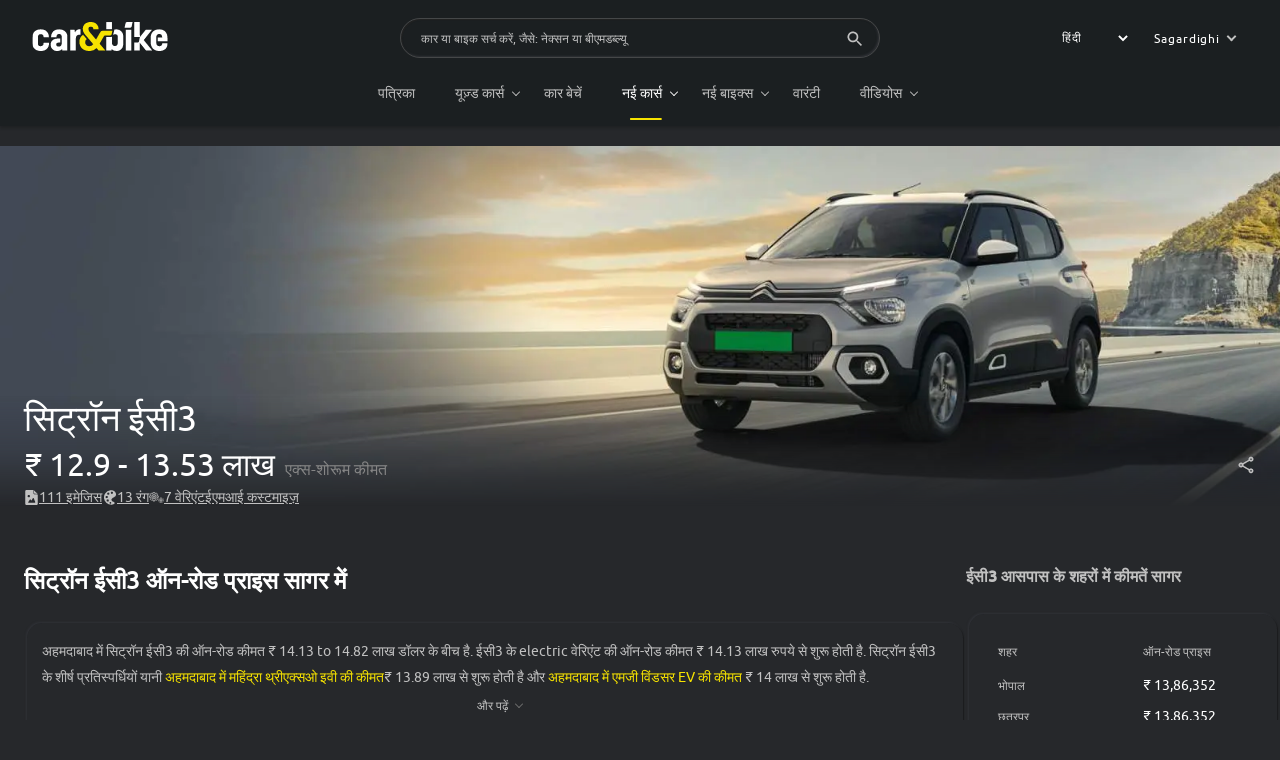

--- FILE ---
content_type: text/html; charset=utf-8
request_url: https://hindi.carandbike.com/citroen-ec3-11081695/price-in-sagar
body_size: 44070
content:
<!DOCTYPE html><html lang="hi" class="dark"><head><link rel="preload" href="/css/desktop/pages/vehicle/price-btf.css" as="style"/><meta charSet="utf-8"/><meta name="viewport" content="width=device-width"/><title>सागर में सिट्रॉन ईसी3 की ऑन रोड प्राइस कीमत । फोटो, रिव्यू और फीचर्स - carandbike</title><meta name="theme-color" content="var(--body-bg-light)"/><link rel="apple-touch-icon" sizes="180x180" href="/favicons/apple-favicon.png"/><meta name="keywords" content="carandbike"/><meta property="og:site_name" content="carandbike"/><meta property="og:type" content="Webpage"/><meta property="og:title" content="सागर में सिट्रॉन ईसी3 की ऑन रोड प्राइस कीमत । फोटो, रिव्यू और फीचर्स - carandbike"/><meta property="og:url" content="https://hindi.carandbike.com/citroen-ec3-11081695/price-in-sagar"/><meta name="description" content="सागर  में  सिट्रॉन ईसी3 की ऑन रोड प्राइस कीमत &amp;#8377; 12.9 से 13.53 लाख तक है।  सिट्रॉन ईसी3 के सभी वेरिएंट की कीमत की जाँच करें, मॉडल की तुलना करें और सबसे अच्छी बाइक खरीदें।"/><meta property="twitter:card" content="summary_large_image"/><link rel="canonical" href="https://hindi.carandbike.com/citroen-ec3-11081695/price-in-sagar"/><meta name="language" content="Hindi"/><link href="https://www.carandbike.com/citroen-cars/ec3/price-in-sagar" rel="alternate" hrefLang="x-default"/><link href="https://www.carandbike.com/citroen-cars/ec3/price-in-sagar" rel="alternate" hrefLang="en"/><link href="https://hindi.carandbike.com/citroen-ec3-11081695/price-in-sagar" rel="alternate" hrefLang="hi"/><noscript><link rel="stylesheet" href="/css/desktop/pages/vehicle/price-btf.css" type="text/css"/></noscript><link rel="preload" as="image" imageSrcSet="/_next/image?url=https%3A%2F%2Fimages.carandbike.com%2Fcar-images%2Fbanner%2Fcitroen%2Fec3%2Fbanner.jpg%3Fv%3D25&amp;w=640&amp;q=75 640w, /_next/image?url=https%3A%2F%2Fimages.carandbike.com%2Fcar-images%2Fbanner%2Fcitroen%2Fec3%2Fbanner.jpg%3Fv%3D25&amp;w=750&amp;q=75 750w, /_next/image?url=https%3A%2F%2Fimages.carandbike.com%2Fcar-images%2Fbanner%2Fcitroen%2Fec3%2Fbanner.jpg%3Fv%3D25&amp;w=828&amp;q=75 828w, /_next/image?url=https%3A%2F%2Fimages.carandbike.com%2Fcar-images%2Fbanner%2Fcitroen%2Fec3%2Fbanner.jpg%3Fv%3D25&amp;w=1080&amp;q=75 1080w, /_next/image?url=https%3A%2F%2Fimages.carandbike.com%2Fcar-images%2Fbanner%2Fcitroen%2Fec3%2Fbanner.jpg%3Fv%3D25&amp;w=1200&amp;q=75 1200w, /_next/image?url=https%3A%2F%2Fimages.carandbike.com%2Fcar-images%2Fbanner%2Fcitroen%2Fec3%2Fbanner.jpg%3Fv%3D25&amp;w=1920&amp;q=75 1920w, /_next/image?url=https%3A%2F%2Fimages.carandbike.com%2Fcar-images%2Fbanner%2Fcitroen%2Fec3%2Fbanner.jpg%3Fv%3D25&amp;w=2048&amp;q=75 2048w, /_next/image?url=https%3A%2F%2Fimages.carandbike.com%2Fcar-images%2Fbanner%2Fcitroen%2Fec3%2Fbanner.jpg%3Fv%3D25&amp;w=3840&amp;q=75 3840w" imageSizes="100vw" fetchpriority="high"/><meta name="next-head-count" content="20"/><link rel="shortcut icon" href="/favicons/favicon.png"/><link rel="manifest" href="/manifest.json"/><link rel="icon" type="image/png" sizes="32x32" href="/favicons/task-favicon.png"/><link href="https://images.carandbike.com" rel="dns-prefetch"/><link href="www.googletagmanager.com" rel="dns-prefetch"/><link rel="icon" href="/favicon.ico"/><link rel="preload" href="/assets/fonts/Ubuntu-medium.woff2" as="font" type="font/woff2" crossorigin="true"/><link rel="preload" href="/assets/fonts/Ubuntu-regular.woff2" as="font" type="font/woff2" crossorigin="true"/><link rel="preload" href="/assets/fonts/Ubuntu-bold.woff2" as="font" type="font/woff2" crossorigin="true"/><link rel="preload" href="/assets/fonts/Ubuntu-regular.woff2" as="font" type="font/woff2" crossorigin="true"/><link rel="preload" href="/assets/fonts/Ubuntu-medium.woff2" as="font" type="font/woff2" crossorigin="true"/><meta property="category" content="Auto"/><style id="global-css">﻿@font-face{font-family:"UbuntuBold";src:url("/assets/fonts/Ubuntu-bold.woff2") format("woff2");font-display:swap}@font-face{font-family:"UbuntuMedium";src:url("/assets/fonts/Ubuntu-medium.woff2") format("woff2");font-display:swap}@font-face{font-family:"Ubuntu";src:url("/assets/fonts/Ubuntu-regular.woff2") format("woff2");font-display:swap}.sectionTitle{margin-bottom:22px}@media only screen and (min-width: 768px){.sectionTitle{margin-bottom:28px}}.sectionTitle.title{line-height:1.3;letter-spacing:normal;font-weight:600;font-family:var(--font-medium);font-size:var(--fsize-regular)}@media only screen and (min-width: 768px){.sectionTitle.title{font-size:var(--fsize-regular)}}.sectionTitle.hrTitle{padding-left:0}.sectionTitle.hrTitle::before{top:unset;transform:none;width:42px;height:5.2px;bottom:-9px}.sectionTitle.h1Title{color:var(--clr-primary);font-size:24px}.sectionTitle.titleLight::before{background-color:var(--clr-light);height:3.5px}.card{background-color:transparent;border-radius:15px;box-shadow:var(--shadow);color:var(--clr-light);padding:15px;transition:all 300ms}@media only screen and (min-width: 768px){.card{margin:3px}}.noPad{padding:0}.gLoader{background-color:var(--body-bg);height:100vh;flex-direction:column;margin:0 -20px;padding:0 20px;position:fixed;top:-80px;width:100vw;z-index:10000}.gLoader .lText{color:var(--clr);line-height:1.5}@media only screen and (min-width: 768px){.gLoader{background-color:var(--body-bg-light);margin:0;top:0;z-index:1000}.gLoader .lWrap{max-width:40%}.gLoader .lText{font-size:16px}}.imageBg.backdrop:after{content:'';background:linear-gradient(to bottom, rgba(0,0,0,0) 0%, #000 110%);height:100%;left:0;position:absolute;right:0}.imageBg{overflow:hidden}.imageBg .fig{height:100%}.imageBg .bgShadow{background:transparent linear-gradient(180deg, rgba(0,0,0,0) 70%, #000 100%) 0% 0% no-repeat padding-box}.imageBg .imageContent{position:absolute;z-index:1;inset:0;display:flex;height:100%;flex-direction:column;transform:unset;justify-content:center}.imageBg .imageContent .sectionTitle,.imageBg .imageContent .viewAll{color:var(--clr)}.imageBg .imageContent .viewAll:after,.imageBg .imageContent .viewAll::before{border-color:var(--clr)}:root{--body-bg: #1b1f21;--body-bg-light: #26282b;--page-pad: 20px;--font-base: 'Ubuntu';--font-medium: 'UbuntuMedium';--font-bold: 'UbuntuMedium';--bg-header: #1b1f21;--clr: #FFF;--clr-primary: #FFF;--clr-link: #F7E300;--clr-light: #c1c1c1;--clr-grey: #c1c1c1;--clr-dark-grey: #1b1b1c;--clr-layout: #151515;--clr-info: var(--clr-light);--clr-link-tab: var(--clr-link);--clr-title: var(--clr-link);--clr-active: #F7E300;--clr-base: #2b2e31;--clr-lbl: #c1c1c1;--clr-icon: var(--icon-yellow);--clr-icon-active: var(--icon-yellow);--spec-icon: var(--icon-light);--bg-bottomnav: #151515;--tab-border: #2b2e31;--border: #2b2e31;--menu-bg: var(--body-bg);--shadow: 3px 3px 6px var(--clr-layout), -3px -3px 6px #2f3136;--input-shadow: inset 1px 1px 1px #222222, inset -1px -1px 2px #2f3136;--shadow-inset: 3px 3px 6px var(--clr-layout), -3px -3px 6px #2f3136;--fsize-milli: 12px;--fsize-medium: 14px;--fsize-regular: 16px;--fsize-large: 18px;--fsize-extra-large: 20px;--checkbox-size: 22px;--checkbox-text: 12px;--checkbox-text-desktop: 14px;--scroll-gutter: 16px;--rating-good: #1baf1b;--rating-warning: rgb(253, 117, 0);--rating-bad: #ff0000;--rating-text: #008000;--rating-circle: #000;--bar: var(--clr-link);--rating-bg: #2b2e31bf;--compare-text: #ffffff;--btn-text: var(--clr-link);--btn-bg: transparent;--btn-bg-yellow: var(--clr-link);--btn-text-yellow: var(--clr-dark-grey);--input-search: var(--clr-link);--tab-bottom-border: var(--clr-link);--filter: invert(100%) sepia(100%) saturate(1%) hue-rotate(306deg) brightness(104%) contrast(101%);--compare-select-bg: #282c2f;--compare-select-shadow: #00000042;--clr-line: #313335;--clr-text: #FFFFFF;--clr-text-light: var(--clr-grey);--compare-bg: #1b1f21;--clr-btn: #c1c1c1;--rate-bg: #272a2d;--rate-select-bg: var(--rate-bg);--clr-icon-blue: brightness(0) saturate(100%) invert(76%) sepia(10%) saturate(5%) hue-rotate(40deg) brightness(100%) contrast(95%);--check-btn: #16191b;--icon-clr: invert(6%) sepia(91%) saturate(604%) hue-rotate(1deg) brightness(106%) contrast(103%);--icon-line: var(--clr-link);--clr-text-input: #dcdcdc;--clr-para: var(--clr-grey);--clr-head: var(--clr-grey);--clr-vs: var(--body-bg-light);--text-clr: #6A6A6A;--clr-num: #d2cbcb;--clr-tab: var(--body-bg);--clr-radio: var(--check-btn);--compare-clr-bg: #1b1b1c;--btn-text-light: #F7E300;--cal-bg: #151618;--cal-card-clr: #2D2F33;--data-text: var(--clr-light);--icon-of-clr: brightness(0) saturate(100%) invert(77%) sepia(4%) saturate(11%) hue-rotate(59deg) brightness(100%) contrast(93%);--icon-clr-light: var(--icon-clr);--clr-footer: #2c2d2f;--clr-box: transparent;--icon-light: invert(18%) sepia(0%) saturate(44%) hue-rotate(63deg) brightness(1000%) contrast(198%);--icon-yellow: invert(6%) sepia(91%) saturate(604%) hue-rotate(1deg) brightness(106%) contrast(103%);--icon-dark: invert(100%) sepia(0%) saturate(2000008%) hue-rotate(343deg) brightness(0%) contrast(100%);--icon-tab: brightness(0) saturate(100%) invert(69%) sepia(83%) saturate(648%) hue-rotate(9deg) brightness(107%) contrast(109%)}:root.light{--body-bg: #ffffff;--body-bg-light: #ffffff;--bg-header: #626262;--page-pad: 20px;--font-base: 'Ubuntu';--font-medium: 'UbuntuMedium';--font-bold: 'UbuntuBold';--clr: #000;--clr-primary: #000;--clr-link: #0061E6;--clr-light: #16191c;--clr-grey: #151515;--clr-dark-grey: #1b1b1c;--clr-layout: #707070;--clr-info: #0061E6;--clr-base: #FEFDF7;--clr-title: #000;--clr-link-tab: var(--clr);--clr-active: #000;--clr-lbl: #000;--clr-icon: var(--icon-light);--bg-bottomnav: #F7F9FF;--tab-border: #c1c1c1;--tab-bottom-border: #000;--clr-icon-active: var(--icon-dark);--spec-icon: var(--icon-dark);--border: #c1c1c1;--menu-bg: #fff;--shadow: 3px 3px 6px #ebebeb, -3px -3px 6px #f1f1f1;--input-shadow: inset 1px 1px 1px var(--clr-layout), inset -1px -1px 2px #c1c1c1;--shadow-inset: 3px 3px 6px var(--clr-layout), -3px -3px 6px #c1c1c1;--fsize-milli: 12px;--fsize-medium: 14px;--fsize-regular: 16px;--fsize-large: 18px;--fsize-extra-large: 20px;--checkbox-size: 22px;--checkbox-text: 12px;--scroll-gutter: 16px;--bar: #373737;--rating-bg: transparent;--compare-text: #0061E6;--btn-text: #FFFFFF;--btn-bg: #373737;--btn-bg-yellow: #373737;--btn-text-yellow: #FFFFFF;--input-search: #000000;--filter: transparent;--compare-select-bg: transparent;--compare-bg: #EDF1FF;--clr-line: #F5F2F2;--clr-text: #FFFFFF;--clr-text-light: #B5B5B5;--icon-bg: invert(100%) sepia(0%) saturate(7500%) hue-rotate(242deg) brightness(103%) contrast(102%);--compare-select-shadow: none;--clr-btn: #FAF2F2;--rate-bg: transparent;--rate-select-bg: #25272A;--clr-icon-blue: brightness(0) saturate(100%) invert(23%) sepia(99%) saturate(2963%) hue-rotate(225deg) brightness(100%) contrast(60%);--clr-text-light: #B5B5B5;--check-btn: transparent;--icon-clr: invert(100%) sepia(0%) saturate(2000008%) hue-rotate(343deg) brightness(0%) contrast(100%);--icon-img-bg: var(--icon-clr);--icon-line: #1B1F21;--clr-text-input: var(--icon-line);--clr-para: #6A6A6A;--clr-head: #373737;--brand-icon: var(--icon-clr);--clr-vs: #FEEE00;--text-clr: var(--clr-para);--clr-num: var(--btn-bg);--clr-tab: var(--rating-bg);--clr-radio: #D7DFE2;--compare-clr-bg: #fafafa;--btn-text-light: #FFFFFF;--cal-bg: transparent;--cal-card-clr: transparent;--icon-tab: var(--icon-dark);--data-text: #5D5C75;--icon-of-clr: var(--icon-clr);--icon-clr-light: brightness(0) saturate(100%) invert(37%) sepia(8%) saturate(1139%) hue-rotate(203deg) brightness(95%) contrast(93%);--off-clr: var(--icon-clr);--clr-footer: #424445;--clr-box: #ECF1FF}@media only screen and (min-width: 768px){:root{--shadow: 1px 1px 1px #1b1c1d, -1px -1px 2px #2f3136}}@media (prefers-color-scheme: dark){:root :root{--icon-bg: none;--icon-img-bg: transparent;--brand-icon: none;--off-clr: transparent}}body{background-color:var(--body-bg-light);color:var(--clr-light);font-family:var(--font-base);font-size:var(--fsize-medium);height:100vh;line-height:initial;margin:0;max-width:100%;overflow-x:hidden;-webkit-font-smoothing:antialiased}*,*::before,*::after{box-sizing:border-box;margin:0;padding:0;scrollbar-width:thin;scrollbar-color:#1b1f21}a{color:var(--clr-light);text-decoration:none}p{font-size:14px;line-height:1.3}img{object-fit:cover}.wrapper{min-width:992px;max-width:1280px;margin-left:auto;margin-right:auto;padding-left:24px;padding-right:24px}.wrapper .wrapper{padding-left:0px;padding-right:0px}.wait{cursor:wait}.mainContent{max-width:initial;padding-top:20px}.js-widget{scroll-margin-top:140px}::-webkit-scrollbar-thumb{outline:1px solid var(--body-bg-light);border-radius:5px;background-color:var(--body-bg-light)}::-webkit-scrollbar{color:grey;outline:1px solid #1b1f21;border-radius:5px;background-color:#1b1f21;width:10px}.wrapperFlex{gap:30px;overflow:hidden;width:-webkit-fill-available;padding-right:0px}.wrapperFlex .wrapper{min-width:inherit;max-width:inherit;margin-left:auto;margin-right:auto;padding-left:inherit;padding-right:inherit}.childFlex-12{flex:0 0 calc(100%);overflow-x:hidden;margin-inline:-15px;padding-inline:15px}.childFlex-11{flex:0 0 calc(91.66%);overflow-x:hidden;margin-inline:-15px;padding-inline:15px}.childFlex-10{flex:0 0 calc(83.33%);overflow-x:hidden;margin-inline:-15px;padding-inline:15px}.childFlex-9{flex:0 0 calc(75%);overflow-x:hidden;margin-inline:-15px;padding-inline:15px}.childFlex-8{flex:0 0 calc(66.66%);overflow-x:hidden;margin-inline:-15px;padding-inline:15px}.childFlex-7{flex:0 0 calc(58.33%);overflow-x:hidden;margin-inline:-15px;padding-inline:15px}.childFlex-6{flex:0 0 calc(50%);overflow-x:hidden;margin-inline:-15px;padding-inline:15px}.childFlex-5{flex:0 0 calc(41.66%);overflow-x:hidden;margin-inline:-15px;padding-inline:15px}.childFlex-4{flex:0 0 calc(33.33%);overflow-x:hidden;margin-inline:-15px;padding-inline:15px}.childFlex-3{flex:0 0 calc(25%);overflow-x:hidden;margin-inline:-15px;padding-inline:15px}.childFlex-2{flex:0 0 calc(16.66%);overflow-x:hidden;margin-inline:-15px;padding-inline:15px}.childFlex-1{flex:0 0 calc(8.33%);overflow-x:hidden;margin-inline:-15px;padding-inline:15px}.icon_R{letter-spacing:-2.5px;visibility:hidden}.icon_R:after{content:"₹";left:0;position:absolute;top:0;visibility:visible}img{user-drag:none;-webkit-user-drag:none}.cardHover{transition:all .2s ease-out}@media only screen and (min-width: 768px){.cardHover:hover{box-shadow:var(--shadow-inset) !important}.cardHover:active{box-shadow:var(--input-shadow) !important;-webkit-transform:scale(0.99) !important;transform:scale(0.99) !important}}.nav{width:100%;height:60px}.nav .navGap{grid-gap:10px}.nav .navItem{cursor:pointer;color:var(--clr-light);font-size:14px;line-height:1.75;padding:15px 20px}.nav .menuList{background-color:var(--body-bg-light);box-shadow:0 3px 3px rgba(0,0,0,0.1);display:block;left:0;opacity:0;position:fixed;transition:display .25s ease, opacity .25s ease, visibility .25s;visibility:hidden;width:100%;z-index:999;margin-top:15px;box-shadow:2px 0px 3px #0000008c}.nav .submenu:after{border-right:1.2px solid var(--clr-light);border-bottom:1.2px solid var(--clr-light);bottom:0;content:"";height:6px;margin:auto;position:absolute;right:5px;top:-2px;-webkit-transform:rotate(45deg);transform:rotate(45deg);width:6px}.nav .submenu:hover .menuList,.nav .submenu:focus .menuList{opacity:1;visibility:visible}.nav .submenu:hover:after,.nav .submenu:focus:after{bottom:-6px;-webkit-transform:rotate(224deg);transform:rotate(224deg);transition:all .3s ease}.nav .hasActive{color:var(--clr);position:relative}.nav .hasActive:before{border-color:var(--clr);content:"";background:var(--clr-link);height:2px;position:absolute;bottom:0px;border-radius:2px;transition:.16s all 0.025s;left:50%;width:32px;margin:auto;transform:translateX(-50%)}.nav .hasActive.submenu:after{border-color:var(--clr)}.nav .hasActive.submenu:before{transform:translateX(-38%)}.nav .hasActive a{color:var(--clr)}.nav .nList{background-color:var(--body-bg-light);grid-gap:20px;margin:0 auto;padding:20px;width:65%}.nav .nList .nListItem{border-bottom:0.5px solid #1a1c1f;box-shadow:var(--clr-grey) 0px 0.2px 0px 0px;grid-template-columns:repeat(4, 1fr);grid-gap:20px;padding-bottom:20px}.nav .nList .nListItem.contentItem{grid-template-columns:1fr 1fr 1fr 3fr}.nav .nList .nListItem.articleItem{grid-template-columns:3fr 3fr}.nav .nList .nListTitle{color:var(--clr);font-size:14px;font-family:var(--font-base);margin-bottom:2px}.nav .nList .nListText{color:var(--clr-grey);cursor:pointer;font-size:var(--fsize-milli);padding:2px 2px 2px 0;line-height:1.3}.nav .nList .nListText:not(:last-child){margin-bottom:2px}.nav .nList .nListText:hover{color:var(--clr-light)}.nav .nList .nListBadgeWrap{grid-gap:6px}.nav .nList .nListBadge{border:1px solid var(--clr-link);border-radius:2px;color:var(--clr-link);font-size:8px;line-height:1;padding:3px;position:relative;margin-top:-10px}.nav .nList .nListBadge::after{position:absolute;display:block;top:100%;left:0;content:'';border:2px solid;border-top-color:currentcolor;border-right-color:currentcolor;border-bottom-color:currentcolor;border-left-color:currentcolor;border-color:var(--clr-link) transparent transparent var(--clr-link)}.nav .cnb-mainnav__badge{border:1px solid var(--clr-link);border-radius:2px;color:var(--clr-link);display:block;font-size:8px;line-height:1;padding:3px;text-transform:initial;transform:translate(-4px, -4px);position:absolute;right:0%;top:0%}.nav .cnb-mainnav__badge.main{right:-10%;top:5% !important}.nav .cnb-mainnav__badge::after{position:absolute;display:block;top:100%;left:0;content:'';border:2px solid;border-top-color:currentcolor;border-right-color:currentcolor;border-bottom-color:currentcolor;border-left-color:currentcolor;border-color:var(--clr-link) transparent transparent var(--clr-link)}.header{background-color:var(--bg-header);box-shadow:0px 2px 3px #00000033;left:0;margin:auto;padding:18px 8px 0px;position:sticky;right:0;top:0;z-index:100}.header:focus-within,.header:hover{z-index:1201}.header:has(.searchModel){z-index:1300}.header .headerWrap{grid-template-columns:1fr 480px 1fr;justify-content:space-between;padding-bottom:8px}.header .headerWrap .headerLogo{width:-moz-fit-content;width:fit-content}.header .headerWrap .headerLogo:focus-visible{outline:none}.header .headerWrap .headerRoxxLogo{width:-moz-fit-content;width:fit-content;margin-right:10px}.header .headerWrap .headerRoxxLogo:focus-visible{outline:none}.header .headerWrap input:focus+.searchModel{display:block}.header .headerIpWrap{border:0.5px solid rgba(112,112,112,0.5);background-color:transparent;box-shadow:var(--input-shadow);border-radius:26px;color:var(--clr-light);font-family:var(--font-base);font-size:var(--fsize-milli);width:480px}.header .headerInput{background:none;border:none;height:38px;padding:12px 5px 12px 20px;width:100%;font-family:var(--font-base);font-size:14px;color:var(--clr)}.header .headerInput:active,.header .headerInput:focus{border:none;outline:none}.header .headerInput::placeholder{color:var(--clr-grey);font-size:var(--fsize-milli)}.header .headerInput :-ms-input-placeholder{color:var(--clr-grey);font-size:var(--fsize-milli)}.header .headerInput ::-ms-input-placeholder{color:var(--clr-grey);font-size:var(--fsize-milli)}.header .headerIcon{fill:currentColor;font-size:20px;height:1em;position:absolute;top:26%;right:3%;transition:fill 200ms cubic-bezier(0.4, 0, 0.2, 1) 0ms;width:1em}.header .headerBtn{background-color:transparent;border:1px solid var(--clr-link);border-radius:15px;color:var(--clr-link);cursor:pointer;font-size:var(--fsize-milli);letter-spacing:0.86px;line-height:1.33;padding:4px 12px;font-family:var(--font-base)}.header .headerBtnArrow{border-style:solid;border-color:var(--clr-link);border-width:0px 1.5px 1.5px 0px;font-size:7px;height:1em;margin-top:-3px;margin-left:8px;transform:rotate(45deg);transition:border-width 150ms ease-in-out;width:1em}.header .selectedCity{color:var(--clr-text);border:1px solid transparent}.header .selectedCity .headerBtnArrow{border-color:#c1c1c1}.header .headerCity{justify-self:end;gap:18px}.header .headerSign{border:none;color:var(--clr-text);cursor:pointer;font-size:12px;letter-spacing:0.86px;line-height:1.33}.header .headerSvg{color:var(--clr-grey);fill:currentColor;filter:var(--icon-light);font-size:22px;height:1em;margin-left:-4px;margin-right:8px;transition:fill 200ms cubic-bezier(0.4, 0, 0.2, 1) 0ms;width:1em}.header .headerOverlay{inset:0;position:fixed;z-index:1}.header .headerLang{color:var(--clr-text);font-size:var(--fsize-milli);letter-spacing:0.86px;padding:5px;z-index:2;background-color:transparent;border:0px}.header .headerLang:focus-visible{outline:0px}.toggleSlide .toggleContent{height:auto;overflow:hidden;padding-top:0;position:relative;transition:height 0.3s cubic-bezier(0, 0, 0.25, 1),padding 0.3s cubic-bezier(0, 0, 0.25, 1);will-change:scroll-position}.toggleSlide .toggleContent.no-shadow:after{display:none}.toggleSlide .toggleArticle,.toggleSlide .toggleArticle p{color:var(--clr-light);font-size:1.4rem;line-height:1.86}.toggleSlide .toggleArticle h1,.toggleSlide .toggleArticle h2,.toggleSlide .toggleArticle h3,.toggleSlide .toggleArticle h4,.toggleSlide .toggleArticle h5,.toggleSlide .toggleArticle h6{color:var(--clr-primary);font-size:var(--fsize-regular);font-family:var(--font-medium);margin:.75em 0 1em}.toggleSlide .toggleArticle h1,.toggleSlide .toggleArticle h2{font-size:var(--fsize-extra-large);line-height:1.2}.toggleSlide .toggleArticle h3,.toggleSlide .toggleArticle h4,.toggleSlide .toggleArticle h5,.toggleSlide .toggleArticle h6{font-size:1.8rem}.toggleSlide .toggleArticle a{color:var(--clr-link)}.toggleSlide .toggleArticle p{margin-bottom:1em}.toggleSlide .toggleArticle p+p{margin-top:.75em}.toggleSlide .toggleArticle p>p:last-child{margin-bottom:0}.toggleSlide .toggleArticle ul li{align-items:center;color:var(--clr-light);display:flex;font-size:var(--fsize-medium);line-height:16px}.toggleSlide .toggleArticle ul li:not(:last-child){margin-bottom:14px}.toggleSlide .toggleArticle ul li:before{background-color:var(--clr-light);border:1px solid var(--clr-grey);border-radius:50%;content:'';display:inline-block;height:6px;margin-right:8px;width:6px}.toggleSlide .toggleArticle strong{font-size:var(--fsize-regular);font-family:var(--font-medium)}.toggleSlide .toggleArticle img{display:block;height:auto;margin:0 0 10px;object-fit:cover;width:100%}.toggleSlide .toggleArticle table{max-width:100%;width:100%}.toggleSlide .toggleArticle table,.toggleSlide .toggleArticle th,.toggleSlide .toggleArticle td{border:1px solid rgba(0,30,74,0.12)}.toggleSlide .toggleArticle thead tr{background-color:#E1E6E9;text-align:left}.toggleSlide .toggleArticle tbody tr{background-color:var(--clr-primary);text-align:left}.toggleSlide .toggleArticle th{color:var(--clr-primary);font-size:var(--fsize-medium);font-family:var(--font-medium)}.toggleSlide .toggleArticle td{color:var(--clr-light);font-size:13px;width:25%}.toggleSlide .toggleArticle th,.toggleSlide .toggleArticle td{line-height:16px;padding:13px;white-space:initial}tr:last-child .toggleSlide .toggleArticle th,tr:last-child .toggleSlide .toggleArticle td{border-bottom:none}.toggleSlide .toggleInput{display:none}.toggleSlide .toggleInput:checked ~ .toggleContent{height:auto;opacity:1;overflow:visible;padding-top:1rem;transition-timing-function:cubic-bezier(0.25, 0, 1, 1);visibility:visible}.toggleSlide .toggleInput:checked ~ .toggleContent:after{opacity:0;pointer-events:none}.toggleSlide .toggleTxt{position:relative;cursor:pointer}.toggleSlide .toggleTxt:after{content:'';top:3px;left:8px;width:6px;height:6px;display:inline-block;position:relative;transform:rotate(135deg);border-color:#707070;border-style:solid;border-width:1px 1px 0 0;vertical-align:text-top}.toggleSlide .toggleTxt.hasActive:after{top:7px;transform:rotate(-45deg)}.toggleSlide .toggleLink{color:var(--clr-grey);display:inline-flex;font-size:var(--fsize-milli);padding:10px 10px 0}.al{text-align:left}.ar{text-align:right}.ac{text-align:center}.gridAc{align-items:center}.gridAfs{align-items:flex-start}.gridJc{justify-content:center}.gridJs{justify-content:space-between}.gridJsa{justify-content:space-around}.gridJfs{justify-content:flex-start}.gridJfe{justify-content:flex-end}.grid_2{grid-template-columns:repeat(2, 1fr)}.grid_3{grid-template-columns:repeat(3, 1fr)}.grid_4{grid-template-columns:repeat(4, 1fr)}.underline{text-decoration:underline}.link{color:var(--clr-link)}.link:active,.link:focus{text-decoration:underline}.hide{display:none}.inline{display:inline}.inlineblock{display:inline-block}.block{display:block}.flex{display:flex}.grid{display:grid}.uppercase{text-transform:uppercase}.lowercase{text-transform:lowercase}.caps{text-transform:capitalize}.truncate{display:-webkit-box;overflow:hidden;position:relative;text-overflow:ellipsis;-webkit-box-orient:vertical}.truncate1{-webkit-line-clamp:1}.truncate2{-webkit-line-clamp:2}.truncate3{-webkit-line-clamp:3}.truncate4{-webkit-line-clamp:4;-webkit-box-orient:vertical}.relative{position:relative}.fluidHeight{height:100%}.seoText{color:var(--clr-light);font-size:14px;line-height:1.8;margin-bottom:15px}.bleed{margin-left:calc(-1 * var(--page-pad));margin-right:calc(-1 * var(--page-pad))}.mb10{margin-bottom:10px}.mb20{margin-bottom:20px}.mb30{margin-bottom:30px}.mb40{margin-bottom:40px}.mb0{margin-bottom:0px}.mt10{margin-top:10px}.mt20{margin-top:20px}.mt30{margin-top:30px}.mt40{margin-top:40px}.ml10{margin-left:10px}.ml20{margin-left:20px}.mr10{margin-right:10px}.mr20{margin-right:20px}.pb10{padding-bottom:10px}.pb20{padding-bottom:20px}.pb30{padding-bottom:30px}.pb40{padding-bottom:40px}.pt0{padding-top:0px}.pt10{padding-top:10px}.pt20{padding-top:20px}.pt30{padding-top:30px}.pt40{padding-top:40px}.imgCover{image-rendering:-webkit-optimize-contrast;object-fit:cover}.imgContain{image-rendering:-webkit-optimize-contrast;object-fit:contain}.imgRound{border-radius:15px}.imgFull{width:100%}.svgIcon{cursor:pointer;fill:currentColor;font-size:1.0714285714285714rem;height:1em;transition:fill 200ms cubic-bezier(0.4, 0, 0.2, 1) 0ms;width:1em}hr{background-color:rgba(0,0,0,0.12);box-shadow:0px -1px 0px #53596699;border:1px solid var(--border);height:1px;margin:0;width:100%}.arrowRight{border:solid #c1c1c1;border-width:0 2px 2px 0;padding:3px;-webkit-transform:rotate(-45deg);transform:rotate(-45deg)}.arrowLeft{border:solid #c1c1c1;border-width:0 2px 2px 0;padding:3px;-webkit-transform:rotate(135deg);transform:rotate(135deg)}.hideScroller::-webkit-scrollbar{background:transparent;width:0px;display:none}.hideScroller{scrollbar-width:none;-ms-overflow-style:none}.pointer{cursor:pointer}.wordBreakAll{word-wrap:break-word}.arrowDown{position:relative}.arrowDown::after{content:'';top:3px;left:8px;width:6px;height:6px;display:inline-block;position:relative;transform:rotate(135deg);border-color:var(--clr-light);border-style:solid;border-width:1px 1px 0 0;vertical-align:text-top}.arrowUp{position:relative}.arrowUp::after{content:'';top:8px;left:8px;width:6px;height:6px;display:inline-block;position:relative;transform:rotate(315deg);border-color:var(--clr-light);border-style:solid;border-width:1px 1px 0 0;vertical-align:text-top}.root-portal{position:fixed;inset:0;z-index:-1;background-color:#00000099;display:flex;opacity:0;-webkit-backdrop-filter:blur(2px);backdrop-filter:blur(2px)}.root-portal.open{z-index:1201;opacity:1}.footer{padding-bottom:30px}.footer .fItem{width:100%}.footer .fTitle{color:var(--clr)}.footer .fText{color:var(--clr-grey);cursor:pointer;font-size:12px;padding-bottom:9px;padding-top:9px}.footer .fText:hover{color:var(--clr-link)}.footer .fAddr{color:var(--clr-grey);font-size:12px;line-height:1.7;padding-bottom:10px;padding-top:12px}.footer .fAddrTtl{color:var(--clr-light);font-size:13px;margin-bottom:6px}.footer .fTel{color:var(--clr-grey);font-size:12px;grid-gap:6px}.footer .fVal{color:var(--clr-light);font-size:13px}.footer .fLinkWrap{gap:10px}.headerContainer{border-radius:10px;box-shadow:1px 1px 2px 0 rgba(0,0,0,0.4);background-color:#2b2e31;padding:15px;position:fixed;right:10%;top:55px;width:25%;z-index:1000}.box{position:relative}.box:after{background-color:var(--clr-link);height:30px;content:"";position:absolute;left:0;top:0;width:2px}.input{background-color:var(--body-bg-light);border:0;border-radius:4px;box-shadow:0 2px 1px -1px rgba(2,2,2,0.2),0 1px 1px 0 rgba(0,0,0,0.14),0 1px 3px 0 rgba(0,0,0,0.12);color:var(--clr-light);display:flex;font-size:var(--fsize-medium);font-weight:400;height:30px;margin:15px 0 18px 0px;outline:none;padding:6px 10px 7px;transition:box-shadow 0.3s cubic-bezier(0.4, 0, 0.2, 1) 0ms;width:100%}.searchIcon{position:absolute;top:3%;right:2%;object-fit:contain}.flexSelect{grid-gap:6px;cursor:pointer}.flexSelect:hover{color:var(--clr)}.autoselect{text-transform:capitalize;line-height:1.86}.cities{color:var(--clr-grey);font-size:var(--fsize-medium);line-height:2.14;text-transform:capitalize;cursor:pointer;margin:6px 0;line-height:2.14}.suggestedCities{color:var(--clr);font-size:var(--fsize-medium);margin:15px 0px 4px 4px;text-transform:capitalize;height:400px;overflow-y:auto}.city{line-height:2;margin-bottom:-6px}.tick{border-style:solid;border-width:0px 2.5px 2.5px 0px;border-color:var(--clr);display:inline-flex;font-size:7px;height:1.5em;margin-left:8px;margin:-3px 0px 0px 2px;transform:rotate(45deg);transition:border-width 150ms ease-in-out;width:0.75em}.tickBox{display:inline-flex;margin-left:18px}.googleAds{width:100%;overflow:hidden}.googleAds:before{content:"Ad";color:var(--clr-primary);display:block;font-size:10px;line-height:1;padding-bottom:3px;transform:translateY(-100%);position:absolute;top:0;right:0}@media only screen and (min-width: 768px){.googleAds{margin-left:auto;margin-right:auto;width:auto}.googleAds.ad90{min-width:728px}}.googleAds.ad250{min-height:250px}.googleAds.ad50{min-height:50px}.googleAds.ad100{min-height:100px}.googleAds.ad90{min-height:90px}.gAdsWrap{display:none;justify-content:end}.gAdsWrap:has(iframe){display:flex}.gAdsWrap iframe{aspect-ratio:0}
</style><style id="critical-css">.btn{background-color:transparent;border-radius:25px;border:0.5px solid var(--clr-grey);color:var(--clr);cursor:pointer;font-size:12px;font-family:var(--font-base);line-height:1.2;min-width:80px;padding:10px 14px;transition:background-color 250ms cubic-bezier(0.4, 0, 0.2, 1) 0ms,box-shadow 250ms cubic-bezier(0.4, 0, 0.2, 1) 0ms,border 250ms cubic-bezier(0.4, 0, 0.2, 1) 0ms;vertical-align:middle;width:max-content}.btn:hover,.btn:active,.btn:focus{background-color:#2b2e31;border-color:transparent}.btn:disabled{opacity:0.6}.btn:disabled:hover,.btn:disabled:active,.btn:disabled:focus{background-color:unset;border:unset;cursor:unset}.center{margin-left:auto;margin-right:auto}.primary{background-color:var(--btn-bg);color:var(--btn-text)}.outlinePrimary{background-color:#2b2e31;border:0.5px solid var(--clr-link);color:var(--clr-active)}.secondary{background-color:var(--btn-bg);border:0.5px solid var(--clr-grey);color:var(--clr-btn)}.outlineSecondary{background-color:#2b2e31;border-color:#424141;color:var(--btn-text)}.outlineSecondary:hover,.outlineSecondary:active,.outlineSecondary:focus{background-color:#222222}.contained{border:0.5px solid var(--clr-link);color:var(--clr-dark-grey);background:transparent linear-gradient(180deg, #f7e300 0%, #ffd800 100%) 0% 0% no-repeat padding-box}.contained:hover,.contained:active,.contained:focus{background-color:#b0a100;border-color:#b0a100;color:#000}.containedbtn{border:0.5px solid var(--btn-bg-yellow);color:var(--btn-text-yellow);background:var(--btn-bg-yellow)}.chipBtn{border-color:#3a4047}.btn.link{text-decoration:underline;border:0px;color:var(--clr-light);padding:0px}.btn.link:hover,.btn.link:active,.btn.link:focus{background-color:transparent}.large{border-radius:25px;font-size:14px;padding:10px 20px;width:max-content;box-shadow:0px 3px 1px -2px rgba(0,0,0,0.2),0px 2px 2px 0px rgba(0,0,0,0.14),0px 1px 5px 0px rgba(0,0,0,0.12)}.medium{border-radius:25px;font-size:12px;padding:10px 20px;width:max-content;box-shadow:0px 1px 0px -1px rgba(0,0,0,0.2),0px 1px 1px 0px rgba(0,0,0,0.14),0px 0px 2px 0px rgba(0,0,0,0.12)}.small{font-size:10px;padding-bottom:8px;padding-top:8px;width:max-content;box-shadow:0px 1px 0px -1px rgba(0,0,0,0.2),0px 1px 1px 0px rgba(0,0,0,0.14),0px 0px 2px 0px rgba(0,0,0,0.12)}.full{width:100%;box-shadow:0px 3px 1px -2px rgba(0,0,0,0.2),0px 2px 2px 0px rgba(0,0,0,0.14),0px 1px 5px 0px rgba(0,0,0,0.12)}.stickyBottom{position:fixed;inset:auto 0 0 0;height:60px;border-radius:0;font-size:18px;box-shadow:none}.requestCard .infoIcon{background-size:contain;background-repeat:no-repeat;background-position:center;display:inline-block;height:15px;width:15px}.requestCard .infoImages{background-image:url(https://images.carandbike.com/assets/images/icons/icon-a.svg)}.requestCard .infoColors{background-image:url(https://images.carandbike.com/assets/images/icons/icon-b.svg)}.requestCard .infoVideos{background-image:url(https://images.carandbike.com/assets/images/icons/icon-c.svg);height:10px}.requestCard .infoVariants{background-image:url(https://images.carandbike.com/variantGearIcon.svg)}.requestCard .dcMake{color:var(--clr-light);font-size:var(--fsize-regular)}.requestCard .dcFix{gap:4px}.requestCard .dcModel{color:var(--clr);font-size:var(--fsize-extra-large);font-family:var(--font-medium)}.requestCard .dcShare{color:var(--clr);font-size:var(--fsize-extra-large)}.requestCard .dcInfoWrap .grid_2{grid-template-columns:repeat(2, 1fr);grid-gap:16px}.requestCard .dcInfoWrap .grid_2 .infoIcon{padding-right:30px}.requestCard .dcInfoWrap .grid_3{grid-template-columns:repeat(3, 1fr);grid-gap:10px}.requestCard .dcInfo{color:var(--clr-light);font-size:var(--fsize-milli);letter-spacing:normal;line-height:1.08;grid-gap:10px;width:max-content}.requestCard .dcInfo:not(:last-child):after{content:"";border-right:2px solid var(--clr-grey);height:100%;position:absolute;right:-10px;top:0}.requestCard .dcPad{margin-right:3px}.requestCard .dcPrice{color:var(--clr);font-family:var(--font-medium);font-size:24px}.requestCard .dcEx{color:var(--clr-light);font-size:var(--fsize-milli);line-height:1.3}.requestCard .dcOnroad{color:var(--clr-link);cursor:pointer;font-size:var(--fsize-milli);font-family:var(--font-medium)}.requestCard .dcOnroadIcon{color:var(--clr-link);font-size:var(--fsize-regular)}.requestCard .dcInfo{color:var(--clr-light);font-size:var(--fsize-milli);letter-spacing:normal;line-height:1.08}.requestCard .dcInfo>a:hover{color:var(--clr-link)}.requestCard .dcInfoItem{color:var(--clr-light);font-size:var(--fsize-milli);grid-gap:5px;padding-left:2px}.requestCard .dcInfoItem:not(:last-child):after{color:var(--clr-grey);content:"|";padding-left:5px;padding-right:5px}.requestCard .dcText{text-align:center;margin:5px 0px 0px;color:var(--clr-link)}.cityPriceCard .ctHead{color:var(--clr-grey);font-size:var(--fsize-milli);line-height:1.5;min-width:41%}.cityPriceCard .ctPad{padding:0 20px}.cityPriceCard .ctData{color:var(--clr-light);font-size:var(--fsize-milli);line-height:1.82;min-width:41%}.cityPriceCard .ctValue{color:var(--clr);font-size:var(--fsize-medium);line-height:1.82;min-width:41%}.cityPriceCard .ctGrid{grid-template-columns:repeat(2, 1fr)}.cityPriceCard .ctWrap{grid-gap:6px}.cityPriceCard .ctTable{width:calc(100% + 16px);margin:12px;display:table}.customSelect{box-shadow:var(--input-shadow);background-image:linear-gradient(45deg, transparent 50%, #c1c1c1 50%),linear-gradient(135deg, #c1c1c1 50%, transparent 50%);background-position:calc(100% - 20px) calc(1em + 2px),calc(100% - 15px) calc(1em + 2px);background-size:5px 5px, 5px 5px;background-color:transparent;background-repeat:no-repeat;border-color:transparent;border-image:none;border-radius:25px;font-size:14px;font-family:var(--font-base);padding:0px 15px;margin-bottom:20px;height:40px;color:var(--clr-light);-webkit-appearance:none;appearance:none;width:100%;overflow:hidden;white-space:nowrap;text-overflow:ellipsis;padding-right:25px}@media only screen and (min-width: 768px){.customSelect{font-size:16px;height:44px;padding-right:30px;width:fit-content;width:-moz-fit-content}}.customSelect:focus{border-color:#333333;outline:0}.autocomplete{flex-direction:column;height:40px}.autocomplete .mainWrap:focus,.autocomplete .mainWrap:active,.autocomplete .mainWrap:focus-within,.autocomplete .mainWrap:hover{z-index:3}.autocomplete .mainWrap:focus .mainWrap,.autocomplete .mainWrap:focus-within .mainWrap,.autocomplete .mainWrap:hover .mainWrap{padding:0px 10px 15px}.autocomplete .mainWrap:focus .listContainer,.autocomplete .mainWrap:hover .listContainer,.autocomplete .mainWrap input:focus+.listContainer,.autocomplete .mainWrap input:hover+.listContainer{background-color:var(--body-bg);display:block;max-height:200px;overflow-y:scroll;z-index:3}.autocomplete .inputWrap{background-color:transparent;border-bottom:1px solid #1A1C1F;border-radius:0;border-top-left-radius:4px;border-top-right-radius:4px;box-shadow:0px 2px 1px -1px #535966;color:var(--clr);font-family:var(--font-medium);font-size:var(--fsize-medium);height:45px;line-height:1;outline:none;width:100%;transition:200ms cubic-bezier(0, 0, 0.2, 1) 0ms}.autocomplete .listContainer{display:none}.autocomplete li{color:var(--clr-light);font-size:14px;padding:4px 4px 10px;list-style:none;width:100%}.autocomplete li:not(:last-child){border-bottom:1px solid var(--body-bg-light)}.autocomplete .checkmark{color:var(--clr-light);position:relative;cursor:pointer}.autocomplete .checkmark::before{border-bottom:0.12em solid;border-right:0.12em solid;content:"";display:inline-block;height:0.8em;opacity:0;position:absolute;right:10px;top:0;transform:rotate(45deg);width:0.5em}.autocomplete .checkmark.active{padding-right:30px}.autocomplete .checkmark.active::before{color:var(--clr);opacity:1}.autocomplete .error{font-size:11px;margin-top:5px;color:red}.autocomplete .cityList{position:absolute;width:100%;max-height:130px;top:50px;overflow-y:auto;background-color:var(--body-bg);margin:0px;padding:15px;border-radius:4px;display:flex;flex-direction:column;justify-content:flex-start;align-items:flex-start;gap:12px;z-index:3}.autocomplete .cityList option{cursor:pointer}.autocomplete .cityList option:before{display:none}.autocomplete .hideCityList{display:none}.variantPrice .fieldWidth{width:45%}.variantPrice .fieldWidth .customSelect{width:100%}.variantPrice .fieldWidth .inputWrap{box-shadow:var(--input-shadow);background-image:linear-gradient(45deg, transparent 50%, #c1c1c1 50%),linear-gradient(135deg, #c1c1c1 50%, transparent 50%);background-position:calc(100% - 20px) calc(1em + 2px),calc(100% - 15px) calc(1em + 2px);background-size:5px 5px, 5px 5px;background-color:transparent;background-repeat:no-repeat;border-color:transparent;border-image:none;border-radius:25px;font-family:var(--font-base);padding:0px 15px;margin-bottom:20px;height:40px;color:var(--clr-light);-webkit-appearance:none;appearance:none;width:100%;padding-right:10px;font-size:var(--fsize-regular)}.variantPrice .vpdRowData{grid-template-columns:1fr 1fr}.variantPrice .vpdRowData:not(:last-child){box-shadow:0px 1px 0px #1b1c1d;border-bottom:1px solid #4d4d4d;margin-bottom:14px}.variantPrice .vpdKey{color:var(--clr-grey);font-size:15px;font-weight:normal;text-align:left}.variantPrice .vpdValue{color:var(--clr);font-size:15px}select option{background-color:#333;color:var(--clr);cursor:pointer}.customSelect{box-shadow:var(--input-shadow);background-image:linear-gradient(45deg, transparent 50%, #c1c1c1 50%),linear-gradient(135deg, #c1c1c1 50%, transparent 50%);background-position:calc(100% - 20px) calc(1em + 2px),calc(100% - 15px) calc(1em + 2px);background-size:5px 5px, 5px 5px;background-color:transparent;background-repeat:no-repeat;border-color:transparent;border-image:none;border-radius:25px;font-size:14px;font-family:var(--font-base);padding:0px 15px;margin-bottom:20px;height:40px;color:var(--clr-light);-webkit-appearance:none;appearance:none;width:100%;overflow:hidden;white-space:nowrap;text-overflow:ellipsis;padding-right:25px}@media only screen and (min-width: 768px){.customSelect{font-size:16px;height:44px;padding-right:30px;width:fit-content;width:-moz-fit-content}}.customSelect:focus{border-color:#333333;outline:0}.autocomplete{flex-direction:column;height:40px}.autocomplete .mainWrap:focus,.autocomplete .mainWrap:active,.autocomplete .mainWrap:focus-within,.autocomplete .mainWrap:hover{z-index:3}.autocomplete .mainWrap:focus .mainWrap,.autocomplete .mainWrap:focus-within .mainWrap,.autocomplete .mainWrap:hover .mainWrap{padding:0px 10px 15px}.autocomplete .mainWrap:focus .listContainer,.autocomplete .mainWrap:hover .listContainer,.autocomplete .mainWrap input:focus+.listContainer,.autocomplete .mainWrap input:hover+.listContainer{background-color:var(--body-bg);display:block;max-height:200px;overflow-y:scroll;z-index:3}.autocomplete .inputWrap{background-color:transparent;border-bottom:1px solid #1A1C1F;border-radius:0;border-top-left-radius:4px;border-top-right-radius:4px;box-shadow:0px 2px 1px -1px #535966;color:var(--clr);font-family:var(--font-medium);font-size:var(--fsize-medium);height:45px;line-height:1;outline:none;width:100%;transition:200ms cubic-bezier(0, 0, 0.2, 1) 0ms}.autocomplete .listContainer{display:none}.autocomplete li{color:var(--clr-light);font-size:14px;padding:4px 4px 10px;list-style:none;width:100%}.autocomplete li:not(:last-child){border-bottom:1px solid var(--body-bg-light)}.autocomplete .checkmark{color:var(--clr-light);position:relative;cursor:pointer}.autocomplete .checkmark::before{border-bottom:0.12em solid;border-right:0.12em solid;content:"";display:inline-block;height:0.8em;opacity:0;position:absolute;right:10px;top:0;transform:rotate(45deg);width:0.5em}.autocomplete .checkmark.active{padding-right:30px}.autocomplete .checkmark.active::before{color:var(--clr);opacity:1}.autocomplete .error{font-size:11px;margin-top:5px;color:red}.autocomplete .cityList{position:absolute;width:100%;max-height:130px;top:50px;overflow-y:auto;background-color:var(--body-bg);margin:0px;padding:15px;border-radius:4px;display:flex;flex-direction:column;justify-content:flex-start;align-items:flex-start;gap:12px;z-index:3}.autocomplete .cityList option{cursor:pointer}.autocomplete .cityList option:before{display:none}.autocomplete .hideCityList{display:none}.variantPriceDetail .fieldWidth{width:45%}.variantPriceDetail .fieldWidth .customSelect{width:100%}.variantPriceDetail .fieldWidth .inputWrap{box-shadow:var(--input-shadow);background-image:linear-gradient(45deg, transparent 50%, #c1c1c1 50%),linear-gradient(135deg, #c1c1c1 50%, transparent 50%);background-position:calc(100% - 20px) calc(1em + 2px),calc(100% - 15px) calc(1em + 2px);background-size:5px 5px, 5px 5px;background-color:transparent;background-repeat:no-repeat;border-color:transparent;border-image:none;border-radius:25px;font-family:var(--font-base);padding:0px 15px;margin-bottom:20px;height:40px;color:var(--clr-light);-webkit-appearance:none;appearance:none;width:100%;padding-right:10px;font-size:16px}.variantPriceDetail .vpdRowData{grid-template-columns:1fr 1fr}.variantPriceDetail .vpdRowData:not(:last-child){box-shadow:0px 1px 0px #1b1c1d;border-bottom:1px solid #4d4d4d;margin-bottom:14px}.variantPriceDetail .vpdKey{color:var(--clr-grey);font-size:15px;font-weight:normal;text-align:left}.variantPriceDetail .vpdValue{color:var(--clr);font-size:15px}select option{background-color:#333;color:var(--clr);cursor:pointer}.quickLink .qlGrid{grid-gap:12px;padding-left:8px;list-style:none}.quickLink .qlTitle{color:var(--clr);cursor:pointer;font-size:var(--fsize-medium)}.quickLink .qlTitle:hover,.quickLink .qlTitle:active,.quickLink .qlTitle:focus{color:var(--clr-link)}.contentWrap{color:var(--clr-primary);font-size:14px;font-family:var(--font-base);line-height:1.8}.contentWrap p{color:var(--clr-light);font-size:var(--fsize-medium)}.contentWrap h1,.contentWrap h2,.contentWrap h3,.contentWrap h4,.contentWrap h5,.contentWrap h6{color:var(--clr-light);font-family:var(--font-medium);font-weight:500;margin:0.2em 0 0.75em}.contentWrap h1,.contentWrap h2{font-size:19px}.contentWrap h3,.contentWrap h4,.contentWrap h5,.contentWrap h6{font-size:var(--fsize-large)}.contentWrap a{color:var(--clr-link)}.contentWrap p{line-height:1.9;margin-bottom:1em}.contentWrap p+p{margin-top:0.75em}.contentWrap p>p:last-child{margin-bottom:0}.contentWrap .tcLabel{color:var(--clr-grey);font-size:var(--fsize-milli)}.contentWrap .tcValue{color:var(--clr-primary);font-size:var(--fsize-milli)}.contentWrap ul{padding-bottom:15px}.contentWrap ul li{align-items:flex-start;color:inherit;display:flex;font-size:var(--fsize-medium);line-height:16px}.contentWrap ul li:not(:last-child){margin-bottom:14px}.contentWrap ul li:before{background-color:var(--clr-light);border:1px solid var(--clr-grey);border-radius:50%;content:'';display:inline-block;height:6px;margin-right:8px;width:6px;margin-top:5px}.contentWrap ul li a{padding-left:3px;padding-right:3px}.contentWrap ol{padding-bottom:15px}.contentWrap ol li{list-style-position:inside}.contentWrap strong{font-size:var(--fsize-medium);font-weight:600}.contentWrap img{display:block;height:auto;margin:0 0 16px;object-fit:cover;width:100%}@media only screen and (min-width: 768px){.contentWrap table{width:100%}}.contentWrap .table{overflow-x:auto;scrollbar-width:thin;margin-bottom:15px}.contentWrap table{border-spacing:0;margin:0;max-width:100%;padding:0;width:auto;margin-bottom:5px}.contentWrap table p{margin:0}.contentWrap table,.contentWrap th,.contentWrap td{border:0.2px solid var(--clr-light)}.contentWrap thead tr{background:var(--body-bg);text-align:left}.contentWrap tbody tr{background-color:transparent;text-align:left}.contentWrap th{color:var(--clr-light);font-size:var(--fsize-medium);font-weight:600}.contentWrap td{color:var(--clr-light);font-size:var(--fsize-medium);width:25%}.contentWrap th,.contentWrap td{line-height:20px;padding:13px;white-space:initial}tr:last-child .contentWrap th,tr:last-child .contentWrap td{border-bottom:none}.contentWrap .table--sticky-horizontal{border-right:0.2px solid var(--clr-light);display:block;overflow:hidden;-webkit-overflow-scrolling:touch;overflow-x:auto;margin-bottom:16px}.contentWrap .table--sticky-horizontal::-webkit-scrollbar{display:none}.contentWrap .table--sticky-horizontal th,.contentWrap .table--sticky-horizontal td{white-space:nowrap}.contentWrap .amContent{font-size:var(--fsize-medium);line-height:1.5}.contentWrap .amSeoContent{color:var(--clr-light);font-size:var(--fsize-milli);line-height:1.5}.contentWrap li.overviewText{line-height:1.9}.contentWrap li.overviewText::before{content:'';display:none}.toggleSlide .toggleContent{height:auto;overflow:hidden;padding-top:0;position:relative;transition:height 0.3s cubic-bezier(0, 0, 0.25, 1),padding 0.3s cubic-bezier(0, 0, 0.25, 1);will-change:scroll-position}.toggleSlide .toggleContent.no-shadow:after{display:none}.toggleSlide .toggleArticle,.toggleSlide .toggleArticle p{color:var(--clr-light);font-size:1.4rem;line-height:1.86}.toggleSlide .toggleArticle h1,.toggleSlide .toggleArticle h2,.toggleSlide .toggleArticle h3,.toggleSlide .toggleArticle h4,.toggleSlide .toggleArticle h5,.toggleSlide .toggleArticle h6{color:var(--clr-primary);font-size:var(--fsize-regular);font-family:var(--font-medium);margin:.75em 0 1em}.toggleSlide .toggleArticle h1,.toggleSlide .toggleArticle h2{font-size:var(--fsize-extra-large);line-height:1.2}.toggleSlide .toggleArticle h3,.toggleSlide .toggleArticle h4,.toggleSlide .toggleArticle h5,.toggleSlide .toggleArticle h6{font-size:1.8rem}.toggleSlide .toggleArticle a{color:var(--clr-link)}.toggleSlide .toggleArticle p{margin-bottom:1em}.toggleSlide .toggleArticle p+p{margin-top:.75em}.toggleSlide .toggleArticle p>p:last-child{margin-bottom:0}.toggleSlide .toggleArticle ul li{align-items:center;color:var(--clr-light);display:flex;font-size:var(--fsize-medium);line-height:16px}.toggleSlide .toggleArticle ul li:not(:last-child){margin-bottom:14px}.toggleSlide .toggleArticle ul li:before{background-color:var(--clr-light);border:1px solid var(--clr-grey);border-radius:50%;content:'';display:inline-block;height:6px;margin-right:8px;width:6px}.toggleSlide .toggleArticle strong{font-size:var(--fsize-regular);font-family:var(--font-medium)}.toggleSlide .toggleArticle img{display:block;height:auto;margin:0 0 10px;object-fit:cover;width:100%}.toggleSlide .toggleArticle table{max-width:100%;width:100%}.toggleSlide .toggleArticle table,.toggleSlide .toggleArticle th,.toggleSlide .toggleArticle td{border:1px solid rgba(0,30,74,0.12)}.toggleSlide .toggleArticle thead tr{background-color:#E1E6E9;text-align:left}.toggleSlide .toggleArticle tbody tr{background-color:var(--clr-primary);text-align:left}.toggleSlide .toggleArticle th{color:var(--clr-primary);font-size:var(--fsize-medium);font-family:var(--font-medium)}.toggleSlide .toggleArticle td{color:var(--clr-light);font-size:13px;width:25%}.toggleSlide .toggleArticle th,.toggleSlide .toggleArticle td{line-height:16px;padding:13px;white-space:initial}tr:last-child .toggleSlide .toggleArticle th,tr:last-child .toggleSlide .toggleArticle td{border-bottom:none}.toggleSlide .toggleInput{display:none}.toggleSlide .toggleInput:checked ~ .toggleContent{height:auto;opacity:1;overflow:visible;padding-top:1rem;transition-timing-function:cubic-bezier(0.25, 0, 1, 1);visibility:visible}.toggleSlide .toggleInput:checked ~ .toggleContent:after{opacity:0;pointer-events:none}.toggleSlide .toggleTxt{position:relative;cursor:pointer}.toggleSlide .toggleTxt:after{content:'';top:3px;left:8px;width:6px;height:6px;display:inline-block;position:relative;transform:rotate(135deg);border-color:#707070;border-style:solid;border-width:1px 1px 0 0;vertical-align:text-top}.toggleSlide .toggleTxt.hasActive:after{top:7px;transform:rotate(-45deg)}.toggleSlide .toggleLink{color:var(--clr-grey);display:inline-flex;font-size:var(--fsize-milli);padding:10px 10px 0}.accordionItem{background-color:transparent;list-style:none}.accordionItem:not(:last-child){margin-bottom:16px;padding-bottom:8px;box-shadow:0px 1px 0px var(--border);border-bottom:1px solid var(--border)}.accordionLink{align-items:baseline;color:var(--clr-light);cursor:pointer;display:flex;font-size:var(--fsize-medium);justify-content:space-between;line-height:1.2;position:relative;padding:6px 5px 10px 0;transition:background-color 0.3s cubic-bezier(0.5, 0, 0.1, 1)}.accordionLink:focus,.accordionLink:active{background-color:transparent}.accordionFaqTitle{color:var(--clr-light);font-family:var(--font-medium);font-size:var(--fsize-medium);line-height:1.4;font-weight:bold;margin:0;width:95%}.accordionFaqH1{color:var(--clr-light);font-family:var(--font-medium);font-size:var(--fsize-extra-large);font-weight:normal;margin:0}.accordionFaqText{color:var(--clr-grey);font-size:var(--fsize-medium);line-height:1.69;margin-bottom:10px}.accordionFaqText p{line-height:1.69}.accordionFilterTitle{color:var(--clr-primary);font-family:var(--font-medium);font-size:14px;margin:0;width:90%}.accordionFilterTxt{color:var(--clr-light);font-size:var(--fsize-milli)}.accordionFilterTxt a{text-decoration:underline}.accordionGrid{grid-template-columns:1fr 12px;grid-gap:10px}.accordionArrow{height:1em;font-size:10px;width:1em}.accordionArrow:before,.accordionArrow:after{content:"";position:absolute;background-color:var(--clr-light);transition:transform 0.25s ease-out}.accordionArrow:before{top:0;left:50%;width:2px;height:100%;margin-left:-1px}.accordionArrow:after{top:50%;left:0;width:100%;height:2px;margin-top:-1px}.accordionContent{background-color:transparent;height:0;opacity:0;overflow:hidden;padding-top:0;position:relative;transition:padding 0.3s cubic-bezier(0, 0, 0.25, 1);will-change:scroll-position;visibility:hidden}.accordionContent a{text-decoration:underline;line-height:2}.accordionContent .verticleDivider{border:0.5px solid #c1c1c1;margin:0px 5px}.accordionInput{display:none}.accordionInput:checked ~ .accordionLink .accordionArrow:before{transform:rotate(90deg)}.accordionInput:checked ~ .accordionLink .accordionArrow:after{transform:rotate(180deg)}.accordionInput:checked ~ .accordionContent{border-top-color:var(--clr-light);height:auto;opacity:1;padding-top:0.3rem;transition-timing-function:cubic-bezier(0.25, 0, 1, 1);visibility:visible}.faq ul,.faq li{list-style:none}.mainContent .accordion .accordionItem{background-color:transparent}.mainContent .accordion .accordionItem:not(:last-child){box-shadow:0px 1px 0px #1b1c1d;border-bottom:1px solid #4d4d4d;margin-bottom:16px;padding-bottom:8px}.mainContent .accordion.accordionFaq{padding-left:10px}.mainContent .accordion .accordionLink{align-items:center;color:#fff;cursor:pointer;display:flex;font-size:14px;justify-content:space-between;line-height:1.2;position:relative;padding:6px 5px 10px 0;transition:background-color 0.3s cubic-bezier(0.5, 0, 0.1, 1)}.mainContent .accordion .accordionLink:focus,.mainContent .accordion .accordionLink:active{background-color:transparent}.mainContent .accordion .accordionFaqTitle{color:#ffffff;font-family:UbuntuMedium;font-size:14px;line-height:1.4;margin:0;width:90%}.mainContent .accordion .accordionFaqText{color:var(--clr-light);font-family:Ubuntu;font-size:14px;line-height:1.69;margin:0}.mainContent .accordion .accordionGrid{grid-template-columns:1fr 12px;grid-gap:10px}.mainContent .accordion .accordionArrow{position:relative}.mainContent .accordion .accordionInput:checked ~ .accordionLink .accordionArrow:after{transform:rotate(226deg)}.mainContent .accordion .accordionInput:checked ~ .accordionLink .accordionArrow:before{transform:rotate(315deg)}.mainContent .accordion .accordionContent{background-color:transparent;height:0;opacity:0;overflow:hidden;padding-top:0;position:relative;transition:padding 0.3s cubic-bezier(0, 0, 0.25, 1);will-change:scroll-position;visibility:hidden}.mainContent .accordion .accordionInput{display:none}.mainContent .accordion .accordionInput:checked ~ .accordionLink .accordionArrow{margin-top:6px;transform:rotate(-45deg);transition:transform 0.35s}.mainContent .accordion .accordionInput:checked ~ .accordionContent{border-top-color:#c1c1c1;height:auto;opacity:1;padding-top:0.3rem;transition-timing-function:cubic-bezier(0.25, 0, 1, 1);visibility:visible}.mainContent .pageTitle{color:#c1c1c1;font-weight:600;margin-bottom:20px;padding:14px 0 14px 14px;position:relative;text-transform:uppercase}.mainContent .pageTitle:after{background-color:#f7e300;border-radius:3px;content:'';height:100%;left:0;position:absolute;top:0;width:6px}.mainContent .btnWrapper{display:flex;flex-wrap:wrap;grid-gap:18px 22px;margin-bottom:48px;justify-content:center}.mainContent .btnWrapper .btn{border:1px solid #707070;border-radius:38px;color:#707070;font-size:13px;min-width:96px;padding:11px 18px;text-align:center}.mainContent .btnWrapper .btn.hasActive,.mainContent .btnWrapper .btn:hover,.mainContent .btnWrapper .btn:active,.mainContent .btnWrapper .btn:focus{color:#f7e300}.mainContent .faqWidget{box-shadow:1px 1px 1px #1b1c1d, -1px -1px 2px #2f3136;border-radius:15px;background-color:#26282b;padding:15px;margin-bottom:40px}.mainContent .faqWidgetTitle{color:#fff;font-size:14px;font-family:Ubuntu;margin-bottom:30px;position:relative;text-transform:uppercase}.mainContent .faqWidgetTitle:after{background-color:#f7e300;bottom:-12px;border-radius:4px;content:'';height:6px;left:0;position:absolute;width:60px}.mainContent .faqWidgetText{color:#c1c1c1;font-family:Ubuntu;font-size:14px;line-height:1.69}@media only screen and (min-width: 768px){.contentWrap{color:var(--clr-light);font-size:var(--fsize-medium);font-family:var(--font-base);line-height:1.8}.contentWrap p{color:var(--clr-light);font-size:var(--fsize-medium)}.contentWrap h1,.contentWrap h2,.contentWrap h3,.contentWrap h4,.contentWrap h5,.contentWrap h6{color:var(--clr-light);font-family:var(--font-medium);font-weight:500;margin:0.2em 0 0.75em}.contentWrap h1,.contentWrap h2{font-size:18px}.contentWrap h3,.contentWrap h4,.contentWrap h5,.contentWrap h6{font-size:16px}.contentWrap a{color:var(--clr-link)}.contentWrap p{line-height:1.6;margin-bottom:1em;margin-top:12px}.contentWrap p+p{margin-top:0.75em}.contentWrap p>p:last-child{margin-bottom:0}.contentWrap ul li{align-items:flex-start;color:inherit;display:flex;font-size:var(--fsize-medium);line-height:16px}.contentWrap ul li:not(:last-child){margin-bottom:14px}.contentWrap ul li:before{background-color:var(--clr-light);border:1px solid var(--clr-grey);border-radius:50%;content:'';display:inline-block;height:6px;margin-right:8px;width:6px;margin-top:5px}.contentWrap ul li a{padding-left:3px;padding-right:3px}.contentWrap strong{font-size:14px;font-weight:600}.contentWrap img{display:block;height:auto;margin:0 0 16px;object-fit:cover;width:100%}.contentWrap table{border-spacing:0;margin:0;margin-bottom:20px;max-width:100%;padding:0;width:100%}.contentWrap table p{margin:0}.contentWrap table,.contentWrap th,.contentWrap td{border:1px solid var(--clr-light)}.contentWrap thead tr{background-color:var(--clr-dark-grey);text-align:left}.contentWrap tbody tr{background-color:transparent;text-align:left}.contentWrap th{color:var(--clr-light);font-size:14px;font-weight:600}.contentWrap td{color:var(--clr-light);font-size:14px;width:25%}.contentWrap th,.contentWrap td{line-height:20px;padding:12px;white-space:initial}tr:last-child .contentWrap th,tr:last-child .contentWrap td{border-bottom:none}.contentWrap .table--sticky-horizontal{border-right:1px solid var(--clr-light);display:block;overflow:hidden;-webkit-overflow-scrolling:touch;overflow-x:auto;margin-bottom:16px}.contentWrap .table--sticky-horizontal::-webkit-scrollbar{display:none}.contentWrap .table--sticky-horizontal th,.contentWrap .table--sticky-horizontal td{white-space:nowrap}.contentWrap .amContent{font-size:var(--fsize-medium)}.contentWrap .amSeoContent{font-size:var(--fsize-milli)}.accordionItem{background-color:transparent;list-style:none}.accordionItem:not(:last-child){margin-bottom:16px;padding-bottom:8px;box-shadow:0px 1px 0px var(--border);border-bottom:1px solid var(--border)}.accordionLink{align-items:baseline;color:var(--clr-light);cursor:pointer;display:flex;font-size:var(--fsize-medium);justify-content:space-between;line-height:1.2;position:relative;padding:6px 5px 10px 0;transition:background-color 0.3s cubic-bezier(0.5, 0, 0.1, 1)}.accordionLink:focus,.accordionLink:active{background-color:transparent}.accordionFaqTitle{color:var(--clr-light);font-family:var(--font-medium);font-size:var(--fsize-medium);line-height:1.4;font-weight:bold;margin:0;width:95%}.accordionFaqH1{color:var(--clr-light);font-family:var(--font-medium);font-size:var(--fsize-extra-large);font-weight:normal;margin:0}.accordionFaqText{color:var(--clr-grey);font-size:var(--fsize-medium);line-height:1.69;margin-bottom:10px}.accordionFaqText p{line-height:1.69}.accordionFilterTitle{color:var(--clr-primary);font-family:var(--font-medium);font-size:14px;margin:0;width:90%}.accordionFilterTxt{color:var(--clr-light);font-size:var(--fsize-milli)}.accordionFilterTxt a{text-decoration:underline}.accordionGrid{grid-template-columns:1fr 12px;grid-gap:10px}.accordionArrow{height:1em;font-size:10px;width:1em}.accordionArrow:before,.accordionArrow:after{content:"";position:absolute;background-color:var(--clr-light);transition:transform 0.25s ease-out}.accordionArrow:before{top:0;left:50%;width:2px;height:100%;margin-left:-1px}.accordionArrow:after{top:50%;left:0;width:100%;height:2px;margin-top:-1px}.accordionContent{background-color:transparent;height:0;opacity:0;overflow:hidden;padding-top:0;position:relative;transition:padding 0.3s cubic-bezier(0, 0, 0.25, 1);will-change:scroll-position;visibility:hidden}.accordionContent a{text-decoration:underline;line-height:2}.accordionContent .verticleDivider{border:0.5px solid #c1c1c1;margin:0px 5px}.accordionInput{display:none}.accordionInput:checked ~ .accordionLink .accordionArrow:before{transform:rotate(90deg)}.accordionInput:checked ~ .accordionLink .accordionArrow:after{transform:rotate(180deg)}.accordionInput:checked ~ .accordionContent{border-top-color:var(--clr-light);height:auto;opacity:1;padding-top:0.3rem;transition-timing-function:cubic-bezier(0.25, 0, 1, 1);visibility:visible}.faq ul,.faq li{list-style:none}.mainContent .accordion .accordionItem{background-color:transparent}.mainContent .accordion .accordionItem:not(:last-child){box-shadow:0px 1px 0px #1b1c1d;border-bottom:1px solid #4d4d4d;margin-bottom:16px;padding-bottom:8px}.mainContent .accordion.accordionFaq{padding-left:10px}.mainContent .accordion .accordionLink{align-items:center;color:#fff;cursor:pointer;display:flex;font-size:14px;justify-content:space-between;line-height:1.2;position:relative;padding:6px 5px 10px 0;transition:background-color 0.3s cubic-bezier(0.5, 0, 0.1, 1)}.mainContent .accordion .accordionLink:focus,.mainContent .accordion .accordionLink:active{background-color:transparent}.mainContent .accordion .accordionFaqTitle{color:#ffffff;font-family:UbuntuMedium;font-size:14px;line-height:1.4;margin:0;width:90%}.mainContent .accordion .accordionFaqText{color:var(--clr-light);font-family:Ubuntu;font-size:14px;line-height:1.69;margin:0}.mainContent .accordion .accordionGrid{grid-template-columns:1fr 12px;grid-gap:10px}.mainContent .accordion .accordionArrow{position:relative}.mainContent .accordion .accordionInput:checked ~ .accordionLink .accordionArrow:before{transform:rotate(90deg)}.mainContent .accordion .accordionInput:checked ~ .accordionLink .accordionArrow:after{transform:rotate(180deg)}.mainContent .accordion .accordionContent{background-color:transparent;height:0;opacity:0;overflow:hidden;padding-top:0;position:relative;transition:padding 0.3s cubic-bezier(0, 0, 0.25, 1);will-change:scroll-position;visibility:hidden}.mainContent .accordion .accordionInput{display:none}.mainContent .accordion .accordionInput:checked ~ .accordionContent{border-top-color:#c1c1c1;height:auto;opacity:1;padding-top:0.3rem;transition-timing-function:cubic-bezier(0.25, 0, 1, 1);visibility:visible}.mainContent .pageTitle{color:#c1c1c1;font-weight:600;margin-bottom:20px;padding:14px 0 14px 14px;position:relative;text-transform:uppercase}.mainContent .pageTitle:after{background-color:#f7e300;border-radius:3px;content:'';height:100%;left:0;position:absolute;top:0;width:6px}.mainContent .btnWrapper{display:flex;flex-wrap:wrap;grid-gap:18px 22px;margin-bottom:48px;justify-content:center}.mainContent .btnWrapper .btn{border:1px solid #707070;border-radius:38px;color:#707070;font-size:13px;min-width:96px;padding:11px 18px;text-align:center}.mainContent .btnWrapper .btn.hasActive,.mainContent .btnWrapper .btn:hover,.mainContent .btnWrapper .btn:active,.mainContent .btnWrapper .btn:focus{color:#f7e300}.mainContent .faqWidget{box-shadow:1px 1px 1px #1b1c1d, -1px -1px 2px #2f3136 !important;border-radius:15px;background-color:#26282b;padding:15px;margin-bottom:40px}.mainContent .faqWidgetTitle{color:#fff;font-size:14px;font-family:Ubuntu;margin-bottom:30px;position:relative;text-transform:uppercase}.mainContent .faqWidgetTitle:after{background-color:#f7e300;bottom:-12px;border-radius:4px;content:'';height:6px;left:0;position:absolute;width:60px}.mainContent .faqWidgetText{color:#c1c1c1;font-family:Ubuntu;font-size:14px;line-height:1.69}}.contentCard .ncaBrandName{color:var(--clr);font-size:36px;line-height:1.28}.contentCard .ccImageBg{margin-left:-20px;margin-right:-20px}.contentCard .ccImageBg .imageContent{justify-content:end;padding:20px}@media only screen and (min-width: 768px){.contentCard .ccImageBg .imageContent{justify-content:center}}.contentCard .ncaAbout{color:var(--clr-light);font-size:var(--fsize-medium);line-height:1.5}.contentCard .ncaListTitle{color:var(--clr-light);font-size:19px;font-weight:700}.contentCard .ncaTable{border:1px solid var(--clr-light);width:100%}.contentCard .ncaRow{border:1px solid var(--clr-light)}.contentCard .ncaRowHead{border:1px solid var(--clr-light);color:var(--clr-light);font-size:var(--fsize-medium);font-weight:600;padding:13px}.contentCard .ncaRowLeftData,.contentCard .ncaRowRightData{border:1px solid var(--clr-light);color:var(--clr-link);font-size:var(--fsize-medium);line-height:16px;padding:13px;width:50%}.contentCard .ncaRowRightData{color:var(--clr-light)}.contentCard .amContent{color:var(--clr-light);font-size:var(--fsize-medium);line-height:1.9}.contentCard .amSeoContent{color:var(--clr-light);font-size:var(--fsize-milli);line-height:1.9}.customSelect{box-shadow:var(--input-shadow);background-image:linear-gradient(45deg, transparent 50%, #c1c1c1 50%),linear-gradient(135deg, #c1c1c1 50%, transparent 50%);background-position:calc(100% - 20px) calc(1em + 2px),calc(100% - 15px) calc(1em + 2px);background-size:5px 5px, 5px 5px;background-color:transparent;background-repeat:no-repeat;border-color:transparent;border-image:none;border-radius:25px;font-size:14px;font-family:var(--font-base);padding:0px 15px;margin-bottom:20px;height:40px;color:var(--clr-light);-webkit-appearance:none;appearance:none;width:100%;overflow:hidden;white-space:nowrap;text-overflow:ellipsis;padding-right:25px}@media only screen and (min-width: 768px){.customSelect{font-size:16px;height:44px;padding-right:30px;width:fit-content;width:-moz-fit-content}}.customSelect:focus{border-color:#333333;outline:0}.autocomplete{flex-direction:column;height:40px}.autocomplete .mainWrap:focus,.autocomplete .mainWrap:active,.autocomplete .mainWrap:focus-within,.autocomplete .mainWrap:hover{z-index:3}.autocomplete .mainWrap:focus .mainWrap,.autocomplete .mainWrap:focus-within .mainWrap,.autocomplete .mainWrap:hover .mainWrap{padding:0px 10px 15px}.autocomplete .mainWrap:focus .listContainer,.autocomplete .mainWrap:hover .listContainer,.autocomplete .mainWrap input:focus+.listContainer,.autocomplete .mainWrap input:hover+.listContainer{background-color:var(--body-bg);display:block;max-height:200px;overflow-y:scroll;z-index:3}.autocomplete .inputWrap{background-color:transparent;border-bottom:1px solid #1A1C1F;border-radius:0;border-top-left-radius:4px;border-top-right-radius:4px;box-shadow:0px 2px 1px -1px #535966;color:var(--clr);font-family:var(--font-medium);font-size:var(--fsize-medium);height:45px;line-height:1;outline:none;width:100%;transition:200ms cubic-bezier(0, 0, 0.2, 1) 0ms}.autocomplete .listContainer{display:none}.autocomplete li{color:var(--clr-light);font-size:14px;padding:4px 4px 10px;list-style:none;width:100%}.autocomplete li:not(:last-child){border-bottom:1px solid var(--body-bg-light)}.autocomplete .checkmark{color:var(--clr-light);position:relative;cursor:pointer}.autocomplete .checkmark::before{border-bottom:0.12em solid;border-right:0.12em solid;content:"";display:inline-block;height:0.8em;opacity:0;position:absolute;right:10px;top:0;transform:rotate(45deg);width:0.5em}.autocomplete .checkmark.active{padding-right:30px}.autocomplete .checkmark.active::before{color:var(--clr);opacity:1}.autocomplete .error{font-size:11px;margin-top:5px;color:red}.autocomplete .cityList{position:absolute;width:100%;max-height:130px;top:50px;overflow-y:auto;background-color:var(--body-bg);margin:0px;padding:15px;border-radius:4px;display:flex;flex-direction:column;justify-content:flex-start;align-items:flex-start;gap:12px;z-index:3}.autocomplete .cityList option{cursor:pointer}.autocomplete .cityList option:before{display:none}.autocomplete .hideCityList{display:none}.variantPrice .fieldWidth{width:45%}.variantPrice .fieldWidth .customSelect{width:100%}.variantPrice .fieldWidth .inputWrap{box-shadow:var(--input-shadow);background-image:linear-gradient(45deg, transparent 50%, #c1c1c1 50%),linear-gradient(135deg, #c1c1c1 50%, transparent 50%);background-position:calc(100% - 20px) calc(1em + 2px),calc(100% - 15px) calc(1em + 2px);background-size:5px 5px, 5px 5px;background-color:transparent;background-repeat:no-repeat;border-color:transparent;border-image:none;border-radius:25px;font-family:var(--font-base);padding:0px 15px;margin-bottom:20px;height:40px;color:var(--clr-light);-webkit-appearance:none;appearance:none;width:100%;padding-right:10px;font-size:var(--fsize-regular)}.variantPrice .vpdRowData{grid-template-columns:1fr 1fr}.variantPrice .vpdRowData:not(:last-child){box-shadow:0px 1px 0px #1b1c1d;border-bottom:1px solid #4d4d4d;margin-bottom:14px}.variantPrice .vpdKey{color:var(--clr-grey);font-size:15px;font-weight:normal;text-align:left}.variantPrice .vpdValue{color:var(--clr);font-size:15px}select option{background-color:#333;color:var(--clr);cursor:pointer}.tabs{width:100%;overflow-x:auto;align-items:flex-end}.tabs:after{background-color:var(--tab-border);border-radius:4px;bottom:0;content:"";height:2px;left:auto;position:absolute;right:0;width:100%;z-index:1}.tabs .tabLink{border-bottom:2px solid #2b2e31;color:var(--clr-light);cursor:pointer;font-size:var(--fsize-medium);font-family:var(--font-medium);list-style:none;padding:6px 20px 12px;white-space:nowrap;width:-moz-fit-content;width:fit-content}.tabs .tabLink:after{background-color:var(--tab-bottom-border);bottom:0;border-radius:4px;content:"";height:4px;left:auto;position:absolute;right:0;transition:all 0.2s ease;width:0;z-index:2}.tabs .tabLink.tabHeadActive{color:var(--clr-link-tab);font-family:var(--font-medium);font-weight:600}.tabs .tabLink.tabHeadActive.tabHeadActivebg{color:var(--clr-grey)}.tabs .tabLink.tabHeadActive:after{left:50%;transform:translateX(-50%);width:34px;z-index:2;bottom:-2px}.tabs .tabLink h3{font-size:inherit;font-weight:inherit}.tabs.tabIconWrap{margin-left:-15px;margin-right:-15px}.tabs .tabIcon{grid-gap:12px;width:100%}.tabs .tabIcon h3{font-size:18px;text-transform:uppercase}.tabs .scrollBtn{padding:0px}.tabs .arrowWrapper.left{left:0px;right:auto}.tabs .arrowWrapper.right{left:auto;right:0px}.tabs .arrowWrapper{position:sticky;height:100%;display:flex;align-items:center;padding:10px;background-color:inherit;z-index:1}.tabs .arrowLeft{-webkit-transform:rotate(135deg);transform:rotate(135deg)}.tabs .arrowRight{border:solid #c1c1c1;border-width:0 2px 2px 0;padding:3px;-webkit-transform:rotate(-45deg);transform:rotate(-45deg)}.tabs .viewAll{position:absolute;right:0px;top:5px}.viewAll{color:var(--compare-text);cursor:pointer;font-size:var(--fsize-milli);font-weight:600;line-height:1;margin-right:15px}@media only screen and (min-width: 768px){.viewAll{font-size:var(--fsize-medium)}}.viewAll:before,.viewAll:after{border-right:1px solid var(--clr-info);content:'';display:block;height:6px;margin-top:-5px;position:absolute;transform:rotate(135deg);right:-10px;top:50%;width:0}.viewAll:after{margin-top:-1px;transform:rotate(45deg)}.carousel-container{width:100%;display:flex;flex-direction:column}.carousel-container .carousel-wrapper{display:flex;width:calc(100% + 24px);position:relative;min-height:100%}.carousel-container .carousel-content-wrapper{overflow:hidden;width:100%;height:100%}.carousel-container .carousel-content{display:flex;transition:all 250ms linear;gap:25px;-ms-overflow-style:none;scrollbar-width:none;list-style-type:none}.carousel-container .carousel-content::-webkit-scrollbar,.carousel-container .carousel-content::-webkit-scrollbar{display:none}.carousel-container .carousel-content>*{width:100%;flex-shrink:0;flex-grow:0}.carousel-container .carousel-content.show-1>*{width:calc(calc(100%) - 0px)}.carousel-container .carousel-content.show-2>*{width:calc(calc(100% / 2) - 24px)}.carousel-container .carousel-content.show-3>*{width:calc(calc(100% / 3) - 28px)}.carousel-container .carousel-content.show-4>*{width:calc(calc(100% / 4) - 25px)}.carousel-container .carousel-content.show-5>*{width:calc(calc(100% / 5) - 24px)}.carousel-container .carousel-content.show-6>*{width:calc(calc(100% / 6) - 24px)}.carousel-container .carousel-content.show-7>*{width:calc(calc(100% / 7) - 24px)}.carousel-container .button-container{display:flex;margin-top:20px;justify-content:flex-end;margin-right:25px;padding-bottom:6px}.carousel-container .left-arrow{display:block;width:30px;height:30px;border-radius:20px;background-position:50% 50%;background-repeat:no-repeat;background-size:contain;background-image:url(https://images.carandbike.com/assets/images/icons/slideLeft.svg);margin-right:15px;cursor:pointer;box-shadow:var(--shadow-inset)}.carousel-container .right-arrow{display:block;width:30px;height:30px;border-radius:20px;background-position:50% 50%;background-repeat:no-repeat;background-size:contain;background-image:url(https://images.carandbike.com/assets/images/icons/slideRight.svg);cursor:pointer;box-shadow:var(--shadow-inset)}.carousel-container .left-arrow:hover,.carousel-container .right-arrow:hover{box-shadow:4px 4px 8px var(--clr-layout),-4px -4px 8px #2f3136}.carousel-container .left-arrow:active,.carousel-container .right-arrow:active{box-shadow:2px 2px 4px var(--clr-layout),-2px -2px 4px #2f3136}.carousel-container .disable{opacity:0.5;cursor:default;box-shadow:none}.carousel-container .disable:hover{box-shadow:none}.carousel-container .disable:active{box-shadow:none}.carousel-container .indicator-container{display:flex;flex-direction:row;align-items:center;margin:0 auto;-ms-overflow-style:none;scrollbar-width:none}.carousel-container .indicator-container::-webkit-scrollbar,.carousel-container .indicator-container::-webkit-scrollbar{display:none}.carousel-container .indicator-container{max-width:56px;overflow:auto}.carousel-container .indicator-container>*{margin-left:6px;border-radius:12px;transition-property:all;transition-duration:250ms;transition-timing-function:linear}.carousel-container .indicator-container>div:first-child{margin-left:0px}.carousel-container .indicator-container>.dots-active{width:12px;height:6px;background-color:var(--clr);flex-shrink:0;flex-grow:1}.carousel-container .indicator-container>.dots-close{width:6px;height:6px;background-color:var(--clr-grey);flex-shrink:0;flex-grow:1}.carousel-container .indicator-container>.dots-far{width:4px;height:4px;margin-top:1px;margin-bottom:1px;background-color:var(--clr-grey);flex-shrink:0;flex-grow:1}.imageBg.backdrop:after{content:'';background:linear-gradient(to bottom, rgba(0,0,0,0) 0%, #000 110%);height:100%;left:0;position:absolute;right:0}.imageBg{overflow:hidden}.imageBg .fig{height:100%}.imageBg .bgShadow{background:transparent linear-gradient(180deg, rgba(0,0,0,0) 70%, #000 100%) 0% 0% no-repeat padding-box}.imageBg .imageContent{position:absolute;z-index:1;inset:0;display:flex;height:100%;flex-direction:column;transform:unset;justify-content:center}.imageBg .imageContent .sectionTitle,.imageBg .imageContent .viewAll{color:var(--clr)}.imageBg .imageContent .viewAll:after,.imageBg .imageContent .viewAll::before{border-color:var(--clr)}.productCardLite .ucCont{background-image:linear-gradient(to bottom, rgba(0,0,0,0) 0%, #000 100%);border-bottom-left-radius:15px;border-bottom-right-radius:15px;bottom:0;flex-direction:column;height:70%;justify-content:flex-end;padding:15px;position:absolute;width:100%}.productCardLite .ucTtl{color:var(--clr-text);font-size:var(--fsize-medium);font-family:var(--font-bold);line-height:1.5;padding-bottom:5px}.productCardLite .ucPrice{color:var(--clr-text);font-size:var(--fsize-milli);line-height:1;margin-block:0;padding-bottom:5px}.productCardLite .ucDate{color:var(--clr-text);font-size:var(--fsize-milli);font-family:var(--font-base);letter-spacing:-0.05px;margin-block:0;padding-bottom:5px}.ucTabGrid{align-items:baseline;grid-template-columns:.35fr 1fr}.ucViewAll{position:absolute;right:0;top:0}.imgScoller{position:absolute}.scroller{gap:30px}.carousel-container{width:100%;display:flex;flex-direction:column}.carousel-container .carousel-wrapper{display:flex;width:calc(100% + 24px);position:relative;min-height:100%}.carousel-container .carousel-content-wrapper{overflow:hidden;width:100%;height:100%}.carousel-container .carousel-content{display:flex;transition:all 250ms linear;gap:25px;-ms-overflow-style:none;scrollbar-width:none;list-style-type:none}.carousel-container .carousel-content::-webkit-scrollbar,.carousel-container .carousel-content::-webkit-scrollbar{display:none}.carousel-container .carousel-content>*{width:100%;flex-shrink:0;flex-grow:0}.carousel-container .carousel-content.show-1>*{width:calc(calc(100%) - 0px)}.carousel-container .carousel-content.show-2>*{width:calc(calc(100% / 2) - 24px)}.carousel-container .carousel-content.show-3>*{width:calc(calc(100% / 3) - 28px)}.carousel-container .carousel-content.show-4>*{width:calc(calc(100% / 4) - 25px)}.carousel-container .carousel-content.show-5>*{width:calc(calc(100% / 5) - 24px)}.carousel-container .carousel-content.show-6>*{width:calc(calc(100% / 6) - 24px)}.carousel-container .carousel-content.show-7>*{width:calc(calc(100% / 7) - 24px)}.carousel-container .button-container{display:flex;margin-top:20px;justify-content:flex-end;margin-right:25px;padding-bottom:6px}.carousel-container .left-arrow{display:block;width:30px;height:30px;border-radius:20px;background-position:50% 50%;background-repeat:no-repeat;background-size:contain;background-image:url(https://images.carandbike.com/assets/images/icons/slideLeft.svg);margin-right:15px;cursor:pointer;box-shadow:var(--shadow-inset)}.carousel-container .right-arrow{display:block;width:30px;height:30px;border-radius:20px;background-position:50% 50%;background-repeat:no-repeat;background-size:contain;background-image:url(https://images.carandbike.com/assets/images/icons/slideRight.svg);cursor:pointer;box-shadow:var(--shadow-inset)}.carousel-container .left-arrow:hover,.carousel-container .right-arrow:hover{box-shadow:4px 4px 8px var(--clr-layout),-4px -4px 8px #2f3136}.carousel-container .left-arrow:active,.carousel-container .right-arrow:active{box-shadow:2px 2px 4px var(--clr-layout),-2px -2px 4px #2f3136}.carousel-container .disable{opacity:0.5;cursor:default;box-shadow:none}.carousel-container .disable:hover{box-shadow:none}.carousel-container .disable:active{box-shadow:none}.carousel-container .indicator-container{display:flex;flex-direction:row;align-items:center;margin:0 auto;-ms-overflow-style:none;scrollbar-width:none}.carousel-container .indicator-container::-webkit-scrollbar,.carousel-container .indicator-container::-webkit-scrollbar{display:none}.carousel-container .indicator-container{max-width:56px;overflow:auto}.carousel-container .indicator-container>*{margin-left:6px;border-radius:12px;transition-property:all;transition-duration:250ms;transition-timing-function:linear}.carousel-container .indicator-container>div:first-child{margin-left:0px}.carousel-container .indicator-container>.dots-active{width:12px;height:6px;background-color:var(--clr);flex-shrink:0;flex-grow:1}.carousel-container .indicator-container>.dots-close{width:6px;height:6px;background-color:var(--clr-grey);flex-shrink:0;flex-grow:1}.carousel-container .indicator-container>.dots-far{width:4px;height:4px;margin-top:1px;margin-bottom:1px;background-color:var(--clr-grey);flex-shrink:0;flex-grow:1}.rating .size{height:64px;width:64px}.rating .maincontainer{height:100%;width:100%}.rating .path1{stroke:#000000;stroke-dasharray:380px, 380px;stroke-dashoffset:190px;strokeLinecap:round;transform:rotate(0.66667turn);transform-origin:center center}.rating .path2{stroke:var(--rating-warning);strokeLinecap:round;transform:rotate(0.66667turn);transform-origin:center center;transition:1s stroke fill;transition:stroke-dashoffset 1s ease 0s}.rating .mainDiv{flex-direction:column;height:100%;margin-top:-100%;position:absolute}.rating .subDiv{background-color:var(--rating-circle);border-radius:50%;border:1.2px solid rgba(10,10,10,0.1);box-shadow:#1b1c1d 3px 3px 6px 0px;color:var(--rating-text);font-size:var(--fsize-regular);height:70%;width:70%}.rating .bad{color:var(--rating-bad);stroke:var(--rating-bad)}.rating .warning{color:var(--rating-warning);stroke:var(--rating-warning)}.rating .good{color:var(--rating-good);stroke:var(--rating-good)}.rating .CircularProgressbar{vertical-align:middle}.rating .ratingCount{bottom:-1px;color:var(--clr-text);font-size:10px;position:absolute}.rating .rightText{right:0}.rating .leftText{left:0}.rating .cbRating{bottom:-10px;color:var(--clr-primary);font-size:10px;left:2px;position:absolute;width:100%}.rating .cbRating.cbRatingM{bottom:-20px}.toggleSwitch{background-color:#c1c1c1;border-radius:20px;height:23px;width:80px}.toggleSwitch .tsFlex{border-radius:20px;height:100%}.toggleSwitch .tsBtn{background-color:#c1c1c1;border-radius:20px;border:none;color:#000;cursor:pointer;font-size:var(--fsize-milli);font-family:var(--font-medium);height:100%;width:100%}.toggleSwitch .tsBtn.hasActive{background-color:#F7E300}.btn{background-color:transparent;border-radius:25px;border:0.5px solid var(--clr-grey);color:var(--clr);cursor:pointer;font-size:12px;font-family:var(--font-base);line-height:1.2;min-width:80px;padding:10px 14px;transition:background-color 250ms cubic-bezier(0.4, 0, 0.2, 1) 0ms,box-shadow 250ms cubic-bezier(0.4, 0, 0.2, 1) 0ms,border 250ms cubic-bezier(0.4, 0, 0.2, 1) 0ms;vertical-align:middle;width:max-content}.btn:hover,.btn:active,.btn:focus{background-color:#2b2e31;border-color:transparent}.btn:disabled{opacity:0.6}.btn:disabled:hover,.btn:disabled:active,.btn:disabled:focus{background-color:unset;border:unset;cursor:unset}.center{margin-left:auto;margin-right:auto}.primary{background-color:var(--btn-bg);color:var(--btn-text)}.outlinePrimary{background-color:#2b2e31;border:0.5px solid var(--clr-link);color:var(--clr-active)}.secondary{background-color:var(--btn-bg);border:0.5px solid var(--clr-grey);color:var(--clr-btn)}.outlineSecondary{background-color:#2b2e31;border-color:#424141;color:var(--btn-text)}.outlineSecondary:hover,.outlineSecondary:active,.outlineSecondary:focus{background-color:#222222}.contained{border:0.5px solid var(--clr-link);color:var(--clr-dark-grey);background:transparent linear-gradient(180deg, #f7e300 0%, #ffd800 100%) 0% 0% no-repeat padding-box}.contained:hover,.contained:active,.contained:focus{background-color:#b0a100;border-color:#b0a100;color:#000}.containedbtn{border:0.5px solid var(--btn-bg-yellow);color:var(--btn-text-yellow);background:var(--btn-bg-yellow)}.chipBtn{border-color:#3a4047}.btn.link{text-decoration:underline;border:0px;color:var(--clr-light);padding:0px}.btn.link:hover,.btn.link:active,.btn.link:focus{background-color:transparent}.large{border-radius:25px;font-size:14px;padding:10px 20px;width:max-content;box-shadow:0px 3px 1px -2px rgba(0,0,0,0.2),0px 2px 2px 0px rgba(0,0,0,0.14),0px 1px 5px 0px rgba(0,0,0,0.12)}.medium{border-radius:25px;font-size:12px;padding:10px 20px;width:max-content;box-shadow:0px 1px 0px -1px rgba(0,0,0,0.2),0px 1px 1px 0px rgba(0,0,0,0.14),0px 0px 2px 0px rgba(0,0,0,0.12)}.small{font-size:10px;padding-bottom:8px;padding-top:8px;width:max-content;box-shadow:0px 1px 0px -1px rgba(0,0,0,0.2),0px 1px 1px 0px rgba(0,0,0,0.14),0px 0px 2px 0px rgba(0,0,0,0.12)}.full{width:100%;box-shadow:0px 3px 1px -2px rgba(0,0,0,0.2),0px 2px 2px 0px rgba(0,0,0,0.14),0px 1px 5px 0px rgba(0,0,0,0.12)}.stickyBottom{position:fixed;inset:auto 0 0 0;height:60px;border-radius:0;font-size:18px;box-shadow:none}.viewAll{color:var(--compare-text);cursor:pointer;font-size:var(--fsize-milli);font-weight:600;line-height:1;margin-right:15px}@media only screen and (min-width: 768px){.viewAll{font-size:var(--fsize-medium)}}.viewAll:before,.viewAll:after{border-right:1px solid var(--clr-info);content:'';display:block;height:6px;margin-top:-5px;position:absolute;transform:rotate(135deg);right:-10px;top:50%;width:0}.viewAll:after{margin-top:-1px;transform:rotate(45deg)}.productCard .urCont{padding:15px;border-bottom:solid 1px var(--border)}.productCard .urImage{box-shadow:1px 2px 4px 0 rgba(0,0,0,0.45);border-top-left-radius:15px;border-top-right-radius:15px;min-height:200px;width:100%}.productCard .urTitleGrid{grid-template-columns:40px 1fr;grid-gap:8px;margin-bottom:25px}.productCard .urTtl{color:var(--clr);font-size:14px;font-family:var(--font-medium);line-height:1.5;padding-bottom:5px}.productCard .urLogoWrap{background-color:#2B2E31BF;border-radius:4px;padding:4px}.productCard .urInfo{color:var(--clr-light);font-size:10px;letter-spacing:normal;line-height:1.08}.productCard .urInfoItem{color:var(--clr-light)}.productCard .urInfoItem span{color:var(--clr-text)}.productCard .urInfoItem:not(:last-child):after{content:"|";padding-left:5px;padding-right:5px;color:var(--clr-grey)}.productCard .infoSvg{fill:currentColor;width:1em;height:1em;display:inline-block;font-size:1.2857142857142856rem;transition:fill 200ms cubic-bezier(0.4, 0, 0.2, 1) 0ms;flex-shrink:0;-webkit-user-select:none;user-select:none;font-size:1.0714285714285714rem}.productCard .urTitleFlex{justify-content:space-between;margin-bottom:14px}.productCard .urTitle{font-size:var(--fsize-milli);color:var(--clr-grey);gap:5px}.productCard .urPrice{color:var(--clr);font-size:var(--fsize-medium)}.productCard .urEmi{font-size:var(--fsize-milli);color:var(--clr-light);gap:4px}.productCard .customRating{background-color:#26282BCC;border-radius:100%;bottom:15px;height:54px;padding:9px;position:absolute;right:14px;width:54px}.productCard .customRating .subDiv{font-size:11px}.productCard .customRating .ratingCount{bottom:-1px;font-size:7px}.productCard .customRating .rightText{right:1px}.productCard .customRating .leftText{left:3px}.productCard .urBtn{background-color:var(--clr-base);font-size:var(--fsize-medium);min-width:44px;min-height:44px;padding:12px 20px}.productCard .urBtn:hover{border-color:var(--clr-light)}.productCard .urFootLink{background-color:var(--clr-base);border-bottom-left-radius:15px;border-bottom-right-radius:15px;flex-direction:column;padding:12px}.rating .size{height:64px;width:64px}.rating .maincontainer{height:100%;width:100%}.rating .path1{stroke:#000000;stroke-dasharray:380px, 380px;stroke-dashoffset:190px;strokeLinecap:round;transform:rotate(0.66667turn);transform-origin:center center}.rating .path2{stroke:var(--rating-warning);strokeLinecap:round;transform:rotate(0.66667turn);transform-origin:center center;transition:1s stroke fill;transition:stroke-dashoffset 1s ease 0s}.rating .mainDiv{flex-direction:column;height:100%;margin-top:-100%;position:absolute}.rating .subDiv{background-color:var(--rating-circle);border-radius:50%;border:1.2px solid rgba(10,10,10,0.1);box-shadow:#1b1c1d 3px 3px 6px 0px;color:var(--rating-text);font-size:var(--fsize-regular);height:70%;width:70%}.rating .bad{color:var(--rating-bad);stroke:var(--rating-bad)}.rating .warning{color:var(--rating-warning);stroke:var(--rating-warning)}.rating .good{color:var(--rating-good);stroke:var(--rating-good)}.rating .CircularProgressbar{vertical-align:middle}.rating .ratingCount{bottom:-1px;color:var(--clr-text);font-size:10px;position:absolute}.rating .rightText{right:0}.rating .leftText{left:0}.rating .cbRating{bottom:-10px;color:var(--clr-primary);font-size:10px;left:2px;position:absolute;width:100%}.rating .cbRating.cbRatingM{bottom:-20px}.checkBox input{border:2px solid #25292d;border-radius:2px;background-color:var(--check-btn);cursor:pointer;font-size:var(--checkbox-size);height:1em;line-height:0;margin:0 .6em 0 0;outline:0;padding:0;position:relative;vertical-align:text-top;width:1em;-webkit-appearance:none}.checkBox input:indeterminate{background-color:var(--clr-link);font-size:20px}.checkBox input:hover{opacity:1}.checkBox input:checked{background-color:var(--check-btn)}.checkBox input:before{border:solid #F7E300;border-width:0 1.8px 1.8px 0;content:'';height:10px;margin:-1px -1px 0 -1px;opacity:0;position:absolute;right:50%;top:50%;transform:rotate(45deg) translate(-50%, -50%);width:5px;z-index:2}.checkBox input:checked:before{opacity:1}.checkBox .cbText{color:#909090;font-size:var(--checkbox-text)}.checkBox .cbText a{color:var(--clr);text-decoration:underline var(--clr)}.error{font-size:11px;margin-top:5px;color:red}.tabs{width:100%;overflow-x:auto;align-items:flex-end}.tabs:after{background-color:var(--tab-border);border-radius:4px;bottom:0;content:"";height:2px;left:auto;position:absolute;right:0;width:100%;z-index:1}.tabs .tabLink{border-bottom:2px solid #2b2e31;color:var(--clr-light);cursor:pointer;font-size:var(--fsize-medium);font-family:var(--font-medium);list-style:none;padding:6px 20px 12px;white-space:nowrap;width:-moz-fit-content;width:fit-content}.tabs .tabLink:after{background-color:var(--tab-bottom-border);bottom:0;border-radius:4px;content:"";height:4px;left:auto;position:absolute;right:0;transition:all 0.2s ease;width:0;z-index:2}.tabs .tabLink.tabHeadActive{color:var(--clr-link-tab);font-family:var(--font-medium);font-weight:600}.tabs .tabLink.tabHeadActive.tabHeadActivebg{color:var(--clr-grey)}.tabs .tabLink.tabHeadActive:after{left:50%;transform:translateX(-50%);width:34px;z-index:2;bottom:-2px}.tabs .tabLink h3{font-size:inherit;font-weight:inherit}.tabs.tabIconWrap{margin-left:-15px;margin-right:-15px}.tabs .tabIcon{grid-gap:12px;width:100%}.tabs .tabIcon h3{font-size:18px;text-transform:uppercase}.tabs .scrollBtn{padding:0px}.tabs .arrowWrapper.left{left:0px;right:auto}.tabs .arrowWrapper.right{left:auto;right:0px}.tabs .arrowWrapper{position:sticky;height:100%;display:flex;align-items:center;padding:10px;background-color:inherit;z-index:1}.tabs .arrowLeft{-webkit-transform:rotate(135deg);transform:rotate(135deg)}.tabs .arrowRight{border:solid #c1c1c1;border-width:0 2px 2px 0;padding:3px;-webkit-transform:rotate(-45deg);transform:rotate(-45deg)}.tabs .viewAll{position:absolute;right:0px;top:5px}.btn{background-color:transparent;border-radius:25px;border:0.5px solid var(--clr-grey);color:var(--clr);cursor:pointer;font-size:12px;font-family:var(--font-base);line-height:1.2;min-width:80px;padding:10px 14px;transition:background-color 250ms cubic-bezier(0.4, 0, 0.2, 1) 0ms,box-shadow 250ms cubic-bezier(0.4, 0, 0.2, 1) 0ms,border 250ms cubic-bezier(0.4, 0, 0.2, 1) 0ms;vertical-align:middle;width:max-content}.btn:hover,.btn:active,.btn:focus{background-color:#2b2e31;border-color:transparent}.btn:disabled{opacity:0.6}.btn:disabled:hover,.btn:disabled:active,.btn:disabled:focus{background-color:unset;border:unset;cursor:unset}.center{margin-left:auto;margin-right:auto}.primary{background-color:var(--btn-bg);color:var(--btn-text)}.outlinePrimary{background-color:#2b2e31;border:0.5px solid var(--clr-link);color:var(--clr-active)}.secondary{background-color:var(--btn-bg);border:0.5px solid var(--clr-grey);color:var(--clr-btn)}.outlineSecondary{background-color:#2b2e31;border-color:#424141;color:var(--btn-text)}.outlineSecondary:hover,.outlineSecondary:active,.outlineSecondary:focus{background-color:#222222}.contained{border:0.5px solid var(--clr-link);color:var(--clr-dark-grey);background:transparent linear-gradient(180deg, #f7e300 0%, #ffd800 100%) 0% 0% no-repeat padding-box}.contained:hover,.contained:active,.contained:focus{background-color:#b0a100;border-color:#b0a100;color:#000}.containedbtn{border:0.5px solid var(--btn-bg-yellow);color:var(--btn-text-yellow);background:var(--btn-bg-yellow)}.chipBtn{border-color:#3a4047}.btn.link{text-decoration:underline;border:0px;color:var(--clr-light);padding:0px}.btn.link:hover,.btn.link:active,.btn.link:focus{background-color:transparent}.large{border-radius:25px;font-size:14px;padding:10px 20px;width:max-content;box-shadow:0px 3px 1px -2px rgba(0,0,0,0.2),0px 2px 2px 0px rgba(0,0,0,0.14),0px 1px 5px 0px rgba(0,0,0,0.12)}.medium{border-radius:25px;font-size:12px;padding:10px 20px;width:max-content;box-shadow:0px 1px 0px -1px rgba(0,0,0,0.2),0px 1px 1px 0px rgba(0,0,0,0.14),0px 0px 2px 0px rgba(0,0,0,0.12)}.small{font-size:10px;padding-bottom:8px;padding-top:8px;width:max-content;box-shadow:0px 1px 0px -1px rgba(0,0,0,0.2),0px 1px 1px 0px rgba(0,0,0,0.14),0px 0px 2px 0px rgba(0,0,0,0.12)}.full{width:100%;box-shadow:0px 3px 1px -2px rgba(0,0,0,0.2),0px 2px 2px 0px rgba(0,0,0,0.14),0px 1px 5px 0px rgba(0,0,0,0.12)}.stickyBottom{position:fixed;inset:auto 0 0 0;height:60px;border-radius:0;font-size:18px;box-shadow:none}.popup{width:100%;position:fixed;z-index:999999;transition:0.25s;overflow-y:hidden}.popup .overlay{position:absolute;inset:0;background-color:#00000099;z-index:-1;opacity:1}.popup.top{height:0%;left:0%;top:0;right:0}.popup.right{left:100%;height:100%;top:0;right:0}.popup.bottom{top:100%;left:0%;right:0;height:100%}.popup.left{right:100%;height:100%;top:0;left:-100%}.popup.open{height:100%;left:0;overflow-y:hidden;top:0;right:0;bottom:0}.popup .closeBtnWrap{top:10px;right:10px;position:absolute;z-index:1}.popup .closeBtn{cursor:pointer;display:flex;flex-direction:column;height:20px;justify-content:center;position:relative;width:20px}.popup .closeBtn::before,.popup .closeBtn::after{background-color:var(--clr-link);content:"";height:1.5px;position:absolute;width:75%}.popup .closeBtn::before{transform:rotate(45deg)}.popup .closeBtn::after{transform:rotate(-45deg)}.popup .closeBtn:hover{color:var(--clr-link)}.popup .popup.search,.popup .popup.selectCity{display:flex;justify-content:end}.variants .vItemContainer:not(:last-child){box-shadow:0px 1px 0px #1b1c1d;border-bottom:1px solid #4d4d4d;margin-bottom:16px;padding-bottom:16px}.variants .vItemContainer .accordionLink{align-items:baseline}.variants .vTitle{color:var(--clr-light);font-size:var(--fsize-large)}.variants .vItem3{grid-template-columns:1fr 0.5fr 0.5fr}.variants .vItem2{grid-template-columns:1fr 0.5fr}.variants .vHead{color:var(--clr-grey);font-size:var(--fsize-milli)}.variants .vRange{color:var(--clr-grey);white-space:nowrap}.variants .vVariantName{color:var(--clr);font-size:15px;line-height:1.25}.variants .vVariantPrice{color:var(--clr);font-size:15px;line-height:1.25;margin-left:8px}.variants .vpVariantPrice{color:var(--clr);font-size:15px;line-height:1.25;margin-left:25px}.variants .vInfoStyle{color:var(--clr);font-size:13px;line-height:1.25}.variants .fGaps{position:absolute;top:30%;right:15%;grid-gap:6px}.variants .vContentText{color:var(--clr-grey);font-size:var(--fsize-medium);line-height:3}.variants .vInfoGap{font-size:var(--fsize-milli);margin-top:5px;color:var(--clr-grey)}.variants .vInfoComp{font-size:var(--fsize-milli);margin-top:-5px;color:var(--clr-grey)}.variants .vHeadLeft{margin-left:-30%}.variants .vTable{grid-template-columns:1fr 1fr}.variants .vTableLbl{color:#999999;font-size:13px;line-height:2.2}.variants .vTableLbl.orPrice{color:var(--clr)}.variants .vTableVal{color:#999999;font-size:var(--fsize-medium);line-height:2;padding-left:0px}.variants .vTableVal.orPrice{color:var(--clr)}.variants .vTableDash{line-height:2;padding-left:20px}.variants .varaintComparePopup{margin-left:auto;padding:20px 0px 0px 20px}.variants .varaintComparePopup .varaintScroller{overflow-y:auto;height:calc(100vh - 155px)}.variants .varaintComparePopup .btnSticky{margin:0px auto;position:sticky;bottom:25px}.variants .vFeat{grid-gap:10px}.variants .vFeatTitle{color:#D9D274;font-size:11px}.variants .vFeatText{color:#A0A0A0;font-size:13px}
 .btn{background-color:transparent;border-radius:25px;border:0.5px solid var(--clr-grey);color:var(--clr);cursor:pointer;font-size:12px;font-family:var(--font-base);line-height:1.2;min-width:80px;padding:10px 14px;transition:background-color 250ms cubic-bezier(0.4, 0, 0.2, 1) 0ms,box-shadow 250ms cubic-bezier(0.4, 0, 0.2, 1) 0ms,border 250ms cubic-bezier(0.4, 0, 0.2, 1) 0ms;vertical-align:middle;width:max-content}.btn:hover,.btn:active,.btn:focus{background-color:#2b2e31;border-color:transparent}.btn:disabled{opacity:0.6}.btn:disabled:hover,.btn:disabled:active,.btn:disabled:focus{background-color:unset;border:unset;cursor:unset}.center{margin-left:auto;margin-right:auto}.primary{background-color:var(--btn-bg);color:var(--btn-text)}.outlinePrimary{background-color:#2b2e31;border:0.5px solid var(--clr-link);color:var(--clr-active)}.secondary{background-color:var(--btn-bg);border:0.5px solid var(--clr-grey);color:var(--clr-btn)}.outlineSecondary{background-color:#2b2e31;border-color:#424141;color:var(--btn-text)}.outlineSecondary:hover,.outlineSecondary:active,.outlineSecondary:focus{background-color:#222222}.contained{border:0.5px solid var(--clr-link);color:var(--clr-dark-grey);background:transparent linear-gradient(180deg, #f7e300 0%, #ffd800 100%) 0% 0% no-repeat padding-box}.contained:hover,.contained:active,.contained:focus{background-color:#b0a100;border-color:#b0a100;color:#000}.containedbtn{border:0.5px solid var(--btn-bg-yellow);color:var(--btn-text-yellow);background:var(--btn-bg-yellow)}.chipBtn{border-color:#3a4047}.btn.link{text-decoration:underline;border:0px;color:var(--clr-light);padding:0px}.btn.link:hover,.btn.link:active,.btn.link:focus{background-color:transparent}.large{border-radius:25px;font-size:14px;padding:10px 20px;width:max-content;box-shadow:0px 3px 1px -2px rgba(0,0,0,0.2),0px 2px 2px 0px rgba(0,0,0,0.14),0px 1px 5px 0px rgba(0,0,0,0.12)}.medium{border-radius:25px;font-size:12px;padding:10px 20px;width:max-content;box-shadow:0px 1px 0px -1px rgba(0,0,0,0.2),0px 1px 1px 0px rgba(0,0,0,0.14),0px 0px 2px 0px rgba(0,0,0,0.12)}.small{font-size:10px;padding-bottom:8px;padding-top:8px;width:max-content;box-shadow:0px 1px 0px -1px rgba(0,0,0,0.2),0px 1px 1px 0px rgba(0,0,0,0.14),0px 0px 2px 0px rgba(0,0,0,0.12)}.full{width:100%;box-shadow:0px 3px 1px -2px rgba(0,0,0,0.2),0px 2px 2px 0px rgba(0,0,0,0.14),0px 1px 5px 0px rgba(0,0,0,0.12)}.stickyBottom{position:fixed;inset:auto 0 0 0;height:60px;border-radius:0;font-size:18px;box-shadow:none}.pdpBannerD .pbWrapper{max-height:100%;min-height:360px}.pdpBannerD .pbContent{bottom:0;background-image:linear-gradient(to bottom, rgba(38,40,43,0.02), rgba(38,40,43,0.34) 50%, var(--body-bg-light) 100%);left:0;padding:0px;position:absolute;right:0}.pdpBannerD .pbFig{max-height:360px}.pdpBannerD .pbZoom{cursor:zoom-in}.pdpBannerD .pbMake{color:var(--clr);font-size:21px;line-height:1.29}.pdpBannerD .pbModel{color:var(--clr);font-size:36px;margin-right:8px}.pdpBannerD .showDiv:hover+.svgHide{display:block}.pdpBannerD .showDivData{background-color:black;border-radius:6px;color:var(--clr);font-size:var(--fsize-milli);height:auto;left:10%;line-height:2;padding:10px;position:absolute;text-align:center;top:100%;width:200px;z-index:1}.pdpBannerD .svgHide{display:none}.pdpBannerD .pbEx{color:#868686;opacity:1.5;font-size:var(--fsize-regular);padding-left:10px;padding-top:10px}.pdpBannerD .pb15{padding-bottom:15px}.pdpBannerD .pb5{padding-bottom:5px}.pdpBannerD .pbAmount{color:var(--clr);font-size:32px}.pdpBannerD .pbIcon{font-size:var(--fsize-extra-large);margin-left:auto}.pdpBannerD .infoWrap{grid-gap:6px}.pdpBannerD .infoIcon{background-size:contain;background-repeat:no-repeat;background-position:center;display:inline-block;height:12px;width:10px}.pdpBannerD .infoImages{background-image:url(https://images.carandbike.com/assets/images/icons/icon-a.svg)}.pdpBannerD .infoColors{background-image:url(https://images.carandbike.com/assets/images/icons/icon-b.svg)}.pdpBannerD .infoVideos{background-image:url(https://images.carandbike.com/assets/images/icons/icon-c.svg)}.pdpBannerD .infoVariants{background-image:url(https://images.carandbike.com/variantGearIcon.svg)}.pdpBannerD .pbOnroadLbl{color:var(--clr-light);font-size:var(--fsize-large);line-height:1.43;letter-spacing:0.00714em}.pdpBannerD .pdpSvg{font-size:var(--fsize-medium);margin:3px 0 0 6px}.pdpBannerD .track{border-radius:4px;color:#6d6e6f;height:6px;left:0%;width:99.6143%}.pdpBannerD .slider{background-color:#6d6e6f;border-radius:4px;color:#000;display:inline-block;height:6px;padding:0;position:relative;width:100%}.pdpBannerD .trackBtn{background-size:35px;background-color:transparent;background-image:url(https://images.carandbike.com/assets/carandbike/button-p.svg);background-position:25% 25%;height:24px;margin-top:-8px;margin-left:-12px;width:24px}.pdpBannerD .pbInfoList{gap:20px;list-style-type:none}.pdpBannerD .infoWrap{grid-gap:4px}.pdpBannerD .infoIcon{background-size:contain;background-repeat:no-repeat;background-position:center;display:inline-block;height:15px;width:15px}.pdpBannerD .infoImages{background-image:url(https://images.carandbike.com/assets/images/icons/icon-a.svg)}.pdpBannerD .infoColors{background-image:url(https://images.carandbike.com/assets/images/icons/icon-b.svg)}.pdpBannerD .infoVideos{background-image:url(https://images.carandbike.com/assets/images/icons/icon-c.svg)}.pdpBannerD .infoVariants{background-image:url(https://images.carandbike.com/variantGearIcon.svg)}.pdpBannerD .infoTitle{color:var(--clr-light);font-size:var(--fsize-medium);text-decoration:underline;white-space:nowrap}.pdpBannerD .infoTitle:hover{color:var(--clr-link)}.pdpBannerD .viewImage{flex-grow:1}.pdpBannerD .viewImage .infoTitle{color:var(--clr-active)}.upcomingWrap .childFlex-3{flex:0 0 calc(28%)}.upcomingWrap .uGrid{grid-template-columns:1fr 300px;grid-gap:30px}.upcomingWrap .uDisc{position:absolute;top:20px;background:#26282bb3 0% 0% no-repeat padding-box;padding:12px 18px;color:var(--clr);font-size:var(--fsize-medium);font-weight:var(--font-medium);border-radius:25px;left:20px}.upcomingWrap .uView{top:unset;bottom:20px}
.snackbar .snackbarContainer{position:fixed;inset:-50px 0px auto;z-index:9999999;width:auto;max-width:330px;opacity:0;margin:0 auto;border-radius:5px;padding:15px;transition:.25s top, .25s opacity;display:flex;align-items:center;font-size:14px;box-shadow:var(--shadow)}.snackbar .open{top:50px;opacity:1}.snackbar .error{background-color:red;color:#000}.snackbar .warning{background-color:orange;color:#000}.snackbar .success{background-color:limegreen;color:#000}.snackbar .info{background-color:var(--clr-layout);color:var(--clr)}.snackbar .message{flex-grow:1}.snackbar .closeBtn{align-items:center;border-radius:50%;border:none;background:transparent;color:#000;cursor:pointer;display:flex;flex-direction:column;height:20px;justify-content:center;position:relative;width:20px}.snackbar .closeBtn::before,.snackbar .closeBtn::after{background-color:#000;content:"";height:1px;position:absolute;width:50%}.snackbar .closeBtn::before{transform:rotate(45deg)}.snackbar .closeBtn::after{transform:rotate(-45deg)}@media only screen and (min-width: 768px){.snackbar .snackbarContainer{max-width:450px}}
.autocomplete{flex-direction:column;height:40px}.autocomplete .mainWrap:focus,.autocomplete .mainWrap:active,.autocomplete .mainWrap:focus-within,.autocomplete .mainWrap:hover{z-index:3}.autocomplete .mainWrap:focus .mainWrap,.autocomplete .mainWrap:focus-within .mainWrap,.autocomplete .mainWrap:hover .mainWrap{padding:0px 10px 15px}.autocomplete .mainWrap:focus .listContainer,.autocomplete .mainWrap:hover .listContainer,.autocomplete .mainWrap input:focus+.listContainer,.autocomplete .mainWrap input:hover+.listContainer{background-color:var(--body-bg);display:block;max-height:200px;overflow-y:scroll;z-index:3}.autocomplete .inputWrap{background-color:transparent;border-bottom:1px solid #1A1C1F;border-radius:0;border-top-left-radius:4px;border-top-right-radius:4px;box-shadow:0px 2px 1px -1px #535966;color:var(--clr);font-family:var(--font-medium);font-size:var(--fsize-medium);height:45px;line-height:1;outline:none;width:100%;transition:200ms cubic-bezier(0, 0, 0.2, 1) 0ms}.autocomplete .listContainer{display:none}.autocomplete li{color:var(--clr-light);font-size:14px;padding:4px 4px 10px;list-style:none;width:100%}.autocomplete li:not(:last-child){border-bottom:1px solid var(--body-bg-light)}.autocomplete .checkmark{color:var(--clr-light);position:relative;cursor:pointer}.autocomplete .checkmark::before{border-bottom:0.12em solid;border-right:0.12em solid;content:"";display:inline-block;height:0.8em;opacity:0;position:absolute;right:10px;top:0;transform:rotate(45deg);width:0.5em}.autocomplete .checkmark.active{padding-right:30px}.autocomplete .checkmark.active::before{color:var(--clr);opacity:1}.autocomplete .error{font-size:11px;margin-top:5px;color:red}.autocomplete .cityList{position:absolute;width:100%;max-height:130px;top:50px;overflow-y:auto;background-color:var(--body-bg);margin:0px;padding:15px;border-radius:4px;display:flex;flex-direction:column;justify-content:flex-start;align-items:flex-start;gap:12px;z-index:3}.autocomplete .cityList option{cursor:pointer}.autocomplete .cityList option:before{display:none}.autocomplete .hideCityList{display:none}.btn{background-color:transparent;border-radius:25px;border:0.5px solid var(--clr-grey);color:var(--clr);cursor:pointer;font-size:12px;font-family:var(--font-base);line-height:1.2;min-width:80px;padding:10px 14px;transition:background-color 250ms cubic-bezier(0.4, 0, 0.2, 1) 0ms,box-shadow 250ms cubic-bezier(0.4, 0, 0.2, 1) 0ms,border 250ms cubic-bezier(0.4, 0, 0.2, 1) 0ms;vertical-align:middle;width:max-content}.btn:hover,.btn:active,.btn:focus{background-color:#2b2e31;border-color:transparent}.btn:disabled{opacity:0.6}.btn:disabled:hover,.btn:disabled:active,.btn:disabled:focus{background-color:unset;border:unset;cursor:unset}.center{margin-left:auto;margin-right:auto}.primary{background-color:var(--btn-bg);color:var(--btn-text)}.outlinePrimary{background-color:#2b2e31;border:0.5px solid var(--clr-link);color:var(--clr-active)}.secondary{background-color:var(--btn-bg);border:0.5px solid var(--clr-grey);color:var(--clr-btn)}.outlineSecondary{background-color:#2b2e31;border-color:#424141;color:var(--btn-text)}.outlineSecondary:hover,.outlineSecondary:active,.outlineSecondary:focus{background-color:#222222}.contained{border:0.5px solid var(--clr-link);color:var(--clr-dark-grey);background:transparent linear-gradient(180deg, #f7e300 0%, #ffd800 100%) 0% 0% no-repeat padding-box}.contained:hover,.contained:active,.contained:focus{background-color:#b0a100;border-color:#b0a100;color:#000}.containedbtn{border:0.5px solid var(--btn-bg-yellow);color:var(--btn-text-yellow);background:var(--btn-bg-yellow)}.chipBtn{border-color:#3a4047}.btn.link{text-decoration:underline;border:0px;color:var(--clr-light);padding:0px}.btn.link:hover,.btn.link:active,.btn.link:focus{background-color:transparent}.large{border-radius:25px;font-size:14px;padding:10px 20px;width:max-content;box-shadow:0px 3px 1px -2px rgba(0,0,0,0.2),0px 2px 2px 0px rgba(0,0,0,0.14),0px 1px 5px 0px rgba(0,0,0,0.12)}.medium{border-radius:25px;font-size:12px;padding:10px 20px;width:max-content;box-shadow:0px 1px 0px -1px rgba(0,0,0,0.2),0px 1px 1px 0px rgba(0,0,0,0.14),0px 0px 2px 0px rgba(0,0,0,0.12)}.small{font-size:10px;padding-bottom:8px;padding-top:8px;width:max-content;box-shadow:0px 1px 0px -1px rgba(0,0,0,0.2),0px 1px 1px 0px rgba(0,0,0,0.14),0px 0px 2px 0px rgba(0,0,0,0.12)}.full{width:100%;box-shadow:0px 3px 1px -2px rgba(0,0,0,0.2),0px 2px 2px 0px rgba(0,0,0,0.14),0px 1px 5px 0px rgba(0,0,0,0.12)}.stickyBottom{position:fixed;inset:auto 0 0 0;height:60px;border-radius:0;font-size:18px;box-shadow:none}.customSelect{box-shadow:var(--input-shadow);background-image:linear-gradient(45deg, transparent 50%, #c1c1c1 50%),linear-gradient(135deg, #c1c1c1 50%, transparent 50%);background-position:calc(100% - 20px) calc(1em + 2px),calc(100% - 15px) calc(1em + 2px);background-size:5px 5px, 5px 5px;background-color:transparent;background-repeat:no-repeat;border-color:transparent;border-image:none;border-radius:25px;font-size:var(--fsize-medium);font-family:var(--font-base);padding:0px 15px;margin-bottom:20px;height:40px;color:var(--clr-light);-webkit-appearance:none;appearance:none;width:100%;padding-right:10px}@media only screen and (min-width: 768px){.customSelect{font-size:var(--fsize-medium);height:44px;padding-right:30px;width:100%}}.customSelect:focus{border-color:#333333;outline:0}.dnContent{grid-template-columns:repeat(3, 1fr);grid-gap:50px}.dnBrandSelect{width:100%;background-image:linear-gradient(45deg, transparent 50%, #c1c1c1 50%),linear-gradient(135deg, #c1c1c1 50%, transparent 50%);background-position:calc(100% - 20px) calc(1em + 2px),calc(100% - 15px) calc(1em + 2px);background-size:5px 5px, 5px 5px;background-color:transparent;background-repeat:no-repeat;border-color:transparent;border-image:none;font-size:var(--fsize-medium);font-family:var(--font-base);padding:0px 15px;height:40px;color:var(--clr-light);-webkit-appearance:none;appearance:none;width:100%;padding-right:10px;box-shadow:0px 2px 1px -1px #535966;border-bottom:1px solid #1A1C1F;border-radius:0px}@media only screen and (min-width: 768px){.dnBrandSelect{font-size:var(--fsize-regular);height:44px;margin-bottom:0;padding-right:30px;width:100%}}.dnBrandSelect:focus{border:none}.dnPinSelect{background-position:calc(100% - 20px) calc(1em + 2px),calc(100% - 15px) calc(1em + 2px);background-size:5px 5px, 5px 5px;background-color:transparent;background-repeat:no-repeat;border-color:transparent;border-image:none;border-radius:25px;font-size:var(--fsize-medium);font-family:var(--font-base);padding:0px 15px;height:40px;color:var(--clr-light);-webkit-appearance:none;appearance:none;width:100%;padding-right:10px}@media only screen and (min-width: 768px){.dnPinSelect{font-size:var(--fsize-regular);height:44px;margin-bottom:0;padding-right:30px;width:100%}}.dnPinSelect:focus{border:none}.dnPinSelect .autocomplete .inputWrap{border:solid 1px var(--body-bg-light);padding-top:6px}.dnPinSelect .inputIcon{top:56%;color:var(--input-search)}.dnCard{max-width:100%;margin-top:24px}.dnCard:last-child{object-fit:contain}.dnCard select option{background-color:#333;color:var(--clr)}.dnBtn{align-self:end}.inputIcon{color:var(--clr-link);cursor:pointer;position:absolute;right:0;top:50%;transform:translateY(-50%)}
.contentWrap{color:var(--clr-primary);font-size:14px;font-family:var(--font-base);line-height:1.8}.contentWrap p{color:var(--clr-light);font-size:var(--fsize-medium)}.contentWrap h1,.contentWrap h2,.contentWrap h3,.contentWrap h4,.contentWrap h5,.contentWrap h6{color:var(--clr-light);font-family:var(--font-medium);font-weight:500;margin:0.2em 0 0.75em}.contentWrap h1,.contentWrap h2{font-size:19px}.contentWrap h3,.contentWrap h4,.contentWrap h5,.contentWrap h6{font-size:var(--fsize-large)}.contentWrap a{color:var(--clr-link)}.contentWrap p{line-height:1.9;margin-bottom:1em}.contentWrap p+p{margin-top:0.75em}.contentWrap p>p:last-child{margin-bottom:0}.contentWrap .tcLabel{color:var(--clr-grey);font-size:var(--fsize-milli)}.contentWrap .tcValue{color:var(--clr-primary);font-size:var(--fsize-milli)}.contentWrap ul{padding-bottom:15px}.contentWrap ul li{align-items:flex-start;color:inherit;display:flex;font-size:var(--fsize-medium);line-height:16px}.contentWrap ul li:not(:last-child){margin-bottom:14px}.contentWrap ul li:before{background-color:var(--clr-light);border:1px solid var(--clr-grey);border-radius:50%;content:'';display:inline-block;height:6px;margin-right:8px;width:6px;margin-top:5px}.contentWrap ul li a{padding-left:3px;padding-right:3px}.contentWrap ol{padding-bottom:15px}.contentWrap ol li{list-style-position:inside}.contentWrap strong{font-size:var(--fsize-medium);font-weight:600}.contentWrap img{display:block;height:auto;margin:0 0 16px;object-fit:cover;width:100%}@media only screen and (min-width: 768px){.contentWrap table{width:100%}}.contentWrap .table{overflow-x:auto;scrollbar-width:thin;margin-bottom:15px}.contentWrap table{border-spacing:0;margin:0;max-width:100%;padding:0;width:auto;margin-bottom:5px}.contentWrap table p{margin:0}.contentWrap table,.contentWrap th,.contentWrap td{border:0.2px solid var(--clr-light)}.contentWrap thead tr{background:var(--body-bg);text-align:left}.contentWrap tbody tr{background-color:transparent;text-align:left}.contentWrap th{color:var(--clr-light);font-size:var(--fsize-medium);font-weight:600}.contentWrap td{color:var(--clr-light);font-size:var(--fsize-medium);width:25%}.contentWrap th,.contentWrap td{line-height:20px;padding:13px;white-space:initial}tr:last-child .contentWrap th,tr:last-child .contentWrap td{border-bottom:none}.contentWrap .table--sticky-horizontal{border-right:0.2px solid var(--clr-light);display:block;overflow:hidden;-webkit-overflow-scrolling:touch;overflow-x:auto;margin-bottom:16px}.contentWrap .table--sticky-horizontal::-webkit-scrollbar{display:none}.contentWrap .table--sticky-horizontal th,.contentWrap .table--sticky-horizontal td{white-space:nowrap}.contentWrap .amContent{font-size:var(--fsize-medium);line-height:1.5}.contentWrap .amSeoContent{color:var(--clr-light);font-size:var(--fsize-milli);line-height:1.5}.contentWrap li.overviewText{line-height:1.9}.contentWrap li.overviewText::before{content:'';display:none}.toggleSlide .toggleContent{height:auto;overflow:hidden;padding-top:0;position:relative;transition:height 0.3s cubic-bezier(0, 0, 0.25, 1),padding 0.3s cubic-bezier(0, 0, 0.25, 1);will-change:scroll-position}.toggleSlide .toggleContent.no-shadow:after{display:none}.toggleSlide .toggleArticle,.toggleSlide .toggleArticle p{color:var(--clr-light);font-size:1.4rem;line-height:1.86}.toggleSlide .toggleArticle h1,.toggleSlide .toggleArticle h2,.toggleSlide .toggleArticle h3,.toggleSlide .toggleArticle h4,.toggleSlide .toggleArticle h5,.toggleSlide .toggleArticle h6{color:var(--clr-primary);font-size:var(--fsize-regular);font-family:var(--font-medium);margin:.75em 0 1em}.toggleSlide .toggleArticle h1,.toggleSlide .toggleArticle h2{font-size:var(--fsize-extra-large);line-height:1.2}.toggleSlide .toggleArticle h3,.toggleSlide .toggleArticle h4,.toggleSlide .toggleArticle h5,.toggleSlide .toggleArticle h6{font-size:1.8rem}.toggleSlide .toggleArticle a{color:var(--clr-link)}.toggleSlide .toggleArticle p{margin-bottom:1em}.toggleSlide .toggleArticle p+p{margin-top:.75em}.toggleSlide .toggleArticle p>p:last-child{margin-bottom:0}.toggleSlide .toggleArticle ul li{align-items:center;color:var(--clr-light);display:flex;font-size:var(--fsize-medium);line-height:16px}.toggleSlide .toggleArticle ul li:not(:last-child){margin-bottom:14px}.toggleSlide .toggleArticle ul li:before{background-color:var(--clr-light);border:1px solid var(--clr-grey);border-radius:50%;content:'';display:inline-block;height:6px;margin-right:8px;width:6px}.toggleSlide .toggleArticle strong{font-size:var(--fsize-regular);font-family:var(--font-medium)}.toggleSlide .toggleArticle img{display:block;height:auto;margin:0 0 10px;object-fit:cover;width:100%}.toggleSlide .toggleArticle table{max-width:100%;width:100%}.toggleSlide .toggleArticle table,.toggleSlide .toggleArticle th,.toggleSlide .toggleArticle td{border:1px solid rgba(0,30,74,0.12)}.toggleSlide .toggleArticle thead tr{background-color:#E1E6E9;text-align:left}.toggleSlide .toggleArticle tbody tr{background-color:var(--clr-primary);text-align:left}.toggleSlide .toggleArticle th{color:var(--clr-primary);font-size:var(--fsize-medium);font-family:var(--font-medium)}.toggleSlide .toggleArticle td{color:var(--clr-light);font-size:13px;width:25%}.toggleSlide .toggleArticle th,.toggleSlide .toggleArticle td{line-height:16px;padding:13px;white-space:initial}tr:last-child .toggleSlide .toggleArticle th,tr:last-child .toggleSlide .toggleArticle td{border-bottom:none}.toggleSlide .toggleInput{display:none}.toggleSlide .toggleInput:checked ~ .toggleContent{height:auto;opacity:1;overflow:visible;padding-top:1rem;transition-timing-function:cubic-bezier(0.25, 0, 1, 1);visibility:visible}.toggleSlide .toggleInput:checked ~ .toggleContent:after{opacity:0;pointer-events:none}.toggleSlide .toggleTxt{position:relative;cursor:pointer}.toggleSlide .toggleTxt:after{content:'';top:3px;left:8px;width:6px;height:6px;display:inline-block;position:relative;transform:rotate(135deg);border-color:#707070;border-style:solid;border-width:1px 1px 0 0;vertical-align:text-top}.toggleSlide .toggleTxt.hasActive:after{top:7px;transform:rotate(-45deg)}.toggleSlide .toggleLink{color:var(--clr-grey);display:inline-flex;font-size:var(--fsize-milli);padding:10px 10px 0}.accordionItem{background-color:transparent;list-style:none}.accordionItem:not(:last-child){margin-bottom:16px;padding-bottom:8px;box-shadow:0px 1px 0px var(--border);border-bottom:1px solid var(--border)}.accordionLink{align-items:baseline;color:var(--clr-light);cursor:pointer;display:flex;font-size:var(--fsize-medium);justify-content:space-between;line-height:1.2;position:relative;padding:6px 5px 10px 0;transition:background-color 0.3s cubic-bezier(0.5, 0, 0.1, 1)}.accordionLink:focus,.accordionLink:active{background-color:transparent}.accordionFaqTitle{color:var(--clr-light);font-family:var(--font-medium);font-size:var(--fsize-medium);line-height:1.4;font-weight:bold;margin:0;width:95%}.accordionFaqH1{color:var(--clr-light);font-family:var(--font-medium);font-size:var(--fsize-extra-large);font-weight:normal;margin:0}.accordionFaqText{color:var(--clr-grey);font-size:var(--fsize-medium);line-height:1.69;margin-bottom:10px}.accordionFaqText p{line-height:1.69}.accordionFilterTitle{color:var(--clr-primary);font-family:var(--font-medium);font-size:14px;margin:0;width:90%}.accordionFilterTxt{color:var(--clr-light);font-size:var(--fsize-milli)}.accordionFilterTxt a{text-decoration:underline}.accordionGrid{grid-template-columns:1fr 12px;grid-gap:10px}.accordionArrow{height:1em;font-size:10px;width:1em}.accordionArrow:before,.accordionArrow:after{content:"";position:absolute;background-color:var(--clr-light);transition:transform 0.25s ease-out}.accordionArrow:before{top:0;left:50%;width:2px;height:100%;margin-left:-1px}.accordionArrow:after{top:50%;left:0;width:100%;height:2px;margin-top:-1px}.accordionContent{background-color:transparent;height:0;opacity:0;overflow:hidden;padding-top:0;position:relative;transition:padding 0.3s cubic-bezier(0, 0, 0.25, 1);will-change:scroll-position;visibility:hidden}.accordionContent a{text-decoration:underline;line-height:2}.accordionContent .verticleDivider{border:0.5px solid #c1c1c1;margin:0px 5px}.accordionInput{display:none}.accordionInput:checked ~ .accordionLink .accordionArrow:before{transform:rotate(90deg)}.accordionInput:checked ~ .accordionLink .accordionArrow:after{transform:rotate(180deg)}.accordionInput:checked ~ .accordionContent{border-top-color:var(--clr-light);height:auto;opacity:1;padding-top:0.3rem;transition-timing-function:cubic-bezier(0.25, 0, 1, 1);visibility:visible}.faq ul,.faq li{list-style:none}.mainContent .accordion .accordionItem{background-color:transparent}.mainContent .accordion .accordionItem:not(:last-child){box-shadow:0px 1px 0px #1b1c1d;border-bottom:1px solid #4d4d4d;margin-bottom:16px;padding-bottom:8px}.mainContent .accordion.accordionFaq{padding-left:10px}.mainContent .accordion .accordionLink{align-items:center;color:#fff;cursor:pointer;display:flex;font-size:14px;justify-content:space-between;line-height:1.2;position:relative;padding:6px 5px 10px 0;transition:background-color 0.3s cubic-bezier(0.5, 0, 0.1, 1)}.mainContent .accordion .accordionLink:focus,.mainContent .accordion .accordionLink:active{background-color:transparent}.mainContent .accordion .accordionFaqTitle{color:#ffffff;font-family:UbuntuMedium;font-size:14px;line-height:1.4;margin:0;width:90%}.mainContent .accordion .accordionFaqText{color:var(--clr-light);font-family:Ubuntu;font-size:14px;line-height:1.69;margin:0}.mainContent .accordion .accordionGrid{grid-template-columns:1fr 12px;grid-gap:10px}.mainContent .accordion .accordionArrow{position:relative}.mainContent .accordion .accordionInput:checked ~ .accordionLink .accordionArrow:after{transform:rotate(226deg)}.mainContent .accordion .accordionInput:checked ~ .accordionLink .accordionArrow:before{transform:rotate(315deg)}.mainContent .accordion .accordionContent{background-color:transparent;height:0;opacity:0;overflow:hidden;padding-top:0;position:relative;transition:padding 0.3s cubic-bezier(0, 0, 0.25, 1);will-change:scroll-position;visibility:hidden}.mainContent .accordion .accordionInput{display:none}.mainContent .accordion .accordionInput:checked ~ .accordionLink .accordionArrow{margin-top:6px;transform:rotate(-45deg);transition:transform 0.35s}.mainContent .accordion .accordionInput:checked ~ .accordionContent{border-top-color:#c1c1c1;height:auto;opacity:1;padding-top:0.3rem;transition-timing-function:cubic-bezier(0.25, 0, 1, 1);visibility:visible}.mainContent .pageTitle{color:#c1c1c1;font-weight:600;margin-bottom:20px;padding:14px 0 14px 14px;position:relative;text-transform:uppercase}.mainContent .pageTitle:after{background-color:#f7e300;border-radius:3px;content:'';height:100%;left:0;position:absolute;top:0;width:6px}.mainContent .btnWrapper{display:flex;flex-wrap:wrap;grid-gap:18px 22px;margin-bottom:48px;justify-content:center}.mainContent .btnWrapper .btn{border:1px solid #707070;border-radius:38px;color:#707070;font-size:13px;min-width:96px;padding:11px 18px;text-align:center}.mainContent .btnWrapper .btn.hasActive,.mainContent .btnWrapper .btn:hover,.mainContent .btnWrapper .btn:active,.mainContent .btnWrapper .btn:focus{color:#f7e300}.mainContent .faqWidget{box-shadow:1px 1px 1px #1b1c1d, -1px -1px 2px #2f3136;border-radius:15px;background-color:#26282b;padding:15px;margin-bottom:40px}.mainContent .faqWidgetTitle{color:#fff;font-size:14px;font-family:Ubuntu;margin-bottom:30px;position:relative;text-transform:uppercase}.mainContent .faqWidgetTitle:after{background-color:#f7e300;bottom:-12px;border-radius:4px;content:'';height:6px;left:0;position:absolute;width:60px}.mainContent .faqWidgetText{color:#c1c1c1;font-family:Ubuntu;font-size:14px;line-height:1.69}@media only screen and (min-width: 768px){.contentWrap{color:var(--clr-light);font-size:var(--fsize-medium);font-family:var(--font-base);line-height:1.8}.contentWrap p{color:var(--clr-light);font-size:var(--fsize-medium)}.contentWrap h1,.contentWrap h2,.contentWrap h3,.contentWrap h4,.contentWrap h5,.contentWrap h6{color:var(--clr-light);font-family:var(--font-medium);font-weight:500;margin:0.2em 0 0.75em}.contentWrap h1,.contentWrap h2{font-size:18px}.contentWrap h3,.contentWrap h4,.contentWrap h5,.contentWrap h6{font-size:16px}.contentWrap a{color:var(--clr-link)}.contentWrap p{line-height:1.6;margin-bottom:1em;margin-top:12px}.contentWrap p+p{margin-top:0.75em}.contentWrap p>p:last-child{margin-bottom:0}.contentWrap ul li{align-items:flex-start;color:inherit;display:flex;font-size:var(--fsize-medium);line-height:16px}.contentWrap ul li:not(:last-child){margin-bottom:14px}.contentWrap ul li:before{background-color:var(--clr-light);border:1px solid var(--clr-grey);border-radius:50%;content:'';display:inline-block;height:6px;margin-right:8px;width:6px;margin-top:5px}.contentWrap ul li a{padding-left:3px;padding-right:3px}.contentWrap strong{font-size:14px;font-weight:600}.contentWrap img{display:block;height:auto;margin:0 0 16px;object-fit:cover;width:100%}.contentWrap table{border-spacing:0;margin:0;margin-bottom:20px;max-width:100%;padding:0;width:100%}.contentWrap table p{margin:0}.contentWrap table,.contentWrap th,.contentWrap td{border:1px solid var(--clr-light)}.contentWrap thead tr{background-color:var(--clr-dark-grey);text-align:left}.contentWrap tbody tr{background-color:transparent;text-align:left}.contentWrap th{color:var(--clr-light);font-size:14px;font-weight:600}.contentWrap td{color:var(--clr-light);font-size:14px;width:25%}.contentWrap th,.contentWrap td{line-height:20px;padding:12px;white-space:initial}tr:last-child .contentWrap th,tr:last-child .contentWrap td{border-bottom:none}.contentWrap .table--sticky-horizontal{border-right:1px solid var(--clr-light);display:block;overflow:hidden;-webkit-overflow-scrolling:touch;overflow-x:auto;margin-bottom:16px}.contentWrap .table--sticky-horizontal::-webkit-scrollbar{display:none}.contentWrap .table--sticky-horizontal th,.contentWrap .table--sticky-horizontal td{white-space:nowrap}.contentWrap .amContent{font-size:var(--fsize-medium)}.contentWrap .amSeoContent{font-size:var(--fsize-milli)}.accordionItem{background-color:transparent;list-style:none}.accordionItem:not(:last-child){margin-bottom:16px;padding-bottom:8px;box-shadow:0px 1px 0px var(--border);border-bottom:1px solid var(--border)}.accordionLink{align-items:baseline;color:var(--clr-light);cursor:pointer;display:flex;font-size:var(--fsize-medium);justify-content:space-between;line-height:1.2;position:relative;padding:6px 5px 10px 0;transition:background-color 0.3s cubic-bezier(0.5, 0, 0.1, 1)}.accordionLink:focus,.accordionLink:active{background-color:transparent}.accordionFaqTitle{color:var(--clr-light);font-family:var(--font-medium);font-size:var(--fsize-medium);line-height:1.4;font-weight:bold;margin:0;width:95%}.accordionFaqH1{color:var(--clr-light);font-family:var(--font-medium);font-size:var(--fsize-extra-large);font-weight:normal;margin:0}.accordionFaqText{color:var(--clr-grey);font-size:var(--fsize-medium);line-height:1.69;margin-bottom:10px}.accordionFaqText p{line-height:1.69}.accordionFilterTitle{color:var(--clr-primary);font-family:var(--font-medium);font-size:14px;margin:0;width:90%}.accordionFilterTxt{color:var(--clr-light);font-size:var(--fsize-milli)}.accordionFilterTxt a{text-decoration:underline}.accordionGrid{grid-template-columns:1fr 12px;grid-gap:10px}.accordionArrow{height:1em;font-size:10px;width:1em}.accordionArrow:before,.accordionArrow:after{content:"";position:absolute;background-color:var(--clr-light);transition:transform 0.25s ease-out}.accordionArrow:before{top:0;left:50%;width:2px;height:100%;margin-left:-1px}.accordionArrow:after{top:50%;left:0;width:100%;height:2px;margin-top:-1px}.accordionContent{background-color:transparent;height:0;opacity:0;overflow:hidden;padding-top:0;position:relative;transition:padding 0.3s cubic-bezier(0, 0, 0.25, 1);will-change:scroll-position;visibility:hidden}.accordionContent a{text-decoration:underline;line-height:2}.accordionContent .verticleDivider{border:0.5px solid #c1c1c1;margin:0px 5px}.accordionInput{display:none}.accordionInput:checked ~ .accordionLink .accordionArrow:before{transform:rotate(90deg)}.accordionInput:checked ~ .accordionLink .accordionArrow:after{transform:rotate(180deg)}.accordionInput:checked ~ .accordionContent{border-top-color:var(--clr-light);height:auto;opacity:1;padding-top:0.3rem;transition-timing-function:cubic-bezier(0.25, 0, 1, 1);visibility:visible}.faq ul,.faq li{list-style:none}.mainContent .accordion .accordionItem{background-color:transparent}.mainContent .accordion .accordionItem:not(:last-child){box-shadow:0px 1px 0px #1b1c1d;border-bottom:1px solid #4d4d4d;margin-bottom:16px;padding-bottom:8px}.mainContent .accordion.accordionFaq{padding-left:10px}.mainContent .accordion .accordionLink{align-items:center;color:#fff;cursor:pointer;display:flex;font-size:14px;justify-content:space-between;line-height:1.2;position:relative;padding:6px 5px 10px 0;transition:background-color 0.3s cubic-bezier(0.5, 0, 0.1, 1)}.mainContent .accordion .accordionLink:focus,.mainContent .accordion .accordionLink:active{background-color:transparent}.mainContent .accordion .accordionFaqTitle{color:#ffffff;font-family:UbuntuMedium;font-size:14px;line-height:1.4;margin:0;width:90%}.mainContent .accordion .accordionFaqText{color:var(--clr-light);font-family:Ubuntu;font-size:14px;line-height:1.69;margin:0}.mainContent .accordion .accordionGrid{grid-template-columns:1fr 12px;grid-gap:10px}.mainContent .accordion .accordionArrow{position:relative}.mainContent .accordion .accordionInput:checked ~ .accordionLink .accordionArrow:before{transform:rotate(90deg)}.mainContent .accordion .accordionInput:checked ~ .accordionLink .accordionArrow:after{transform:rotate(180deg)}.mainContent .accordion .accordionContent{background-color:transparent;height:0;opacity:0;overflow:hidden;padding-top:0;position:relative;transition:padding 0.3s cubic-bezier(0, 0, 0.25, 1);will-change:scroll-position;visibility:hidden}.mainContent .accordion .accordionInput{display:none}.mainContent .accordion .accordionInput:checked ~ .accordionContent{border-top-color:#c1c1c1;height:auto;opacity:1;padding-top:0.3rem;transition-timing-function:cubic-bezier(0.25, 0, 1, 1);visibility:visible}.mainContent .pageTitle{color:#c1c1c1;font-weight:600;margin-bottom:20px;padding:14px 0 14px 14px;position:relative;text-transform:uppercase}.mainContent .pageTitle:after{background-color:#f7e300;border-radius:3px;content:'';height:100%;left:0;position:absolute;top:0;width:6px}.mainContent .btnWrapper{display:flex;flex-wrap:wrap;grid-gap:18px 22px;margin-bottom:48px;justify-content:center}.mainContent .btnWrapper .btn{border:1px solid #707070;border-radius:38px;color:#707070;font-size:13px;min-width:96px;padding:11px 18px;text-align:center}.mainContent .btnWrapper .btn.hasActive,.mainContent .btnWrapper .btn:hover,.mainContent .btnWrapper .btn:active,.mainContent .btnWrapper .btn:focus{color:#f7e300}.mainContent .faqWidget{box-shadow:1px 1px 1px #1b1c1d, -1px -1px 2px #2f3136 !important;border-radius:15px;background-color:#26282b;padding:15px;margin-bottom:40px}.mainContent .faqWidgetTitle{color:#fff;font-size:14px;font-family:Ubuntu;margin-bottom:30px;position:relative;text-transform:uppercase}.mainContent .faqWidgetTitle:after{background-color:#f7e300;bottom:-12px;border-radius:4px;content:'';height:6px;left:0;position:absolute;width:60px}.mainContent .faqWidgetText{color:#c1c1c1;font-family:Ubuntu;font-size:14px;line-height:1.69}}.contentCard .ncaBrandName{color:var(--clr);font-size:36px;line-height:1.28}.contentCard .ccImageBg{margin-left:-20px;margin-right:-20px}.contentCard .ccImageBg .imageContent{justify-content:end;padding:20px}@media only screen and (min-width: 768px){.contentCard .ccImageBg .imageContent{justify-content:center}}.contentCard .ncaAbout{color:var(--clr-light);font-size:var(--fsize-medium);line-height:1.5}.contentCard .ncaListTitle{color:var(--clr-light);font-size:19px;font-weight:700}.contentCard .ncaTable{border:1px solid var(--clr-light);width:100%}.contentCard .ncaRow{border:1px solid var(--clr-light)}.contentCard .ncaRowHead{border:1px solid var(--clr-light);color:var(--clr-light);font-size:var(--fsize-medium);font-weight:600;padding:13px}.contentCard .ncaRowLeftData,.contentCard .ncaRowRightData{border:1px solid var(--clr-light);color:var(--clr-link);font-size:var(--fsize-medium);line-height:16px;padding:13px;width:50%}.contentCard .ncaRowRightData{color:var(--clr-light)}.contentCard .amContent{color:var(--clr-light);font-size:var(--fsize-medium);line-height:1.9}.contentCard .amSeoContent{color:var(--clr-light);font-size:var(--fsize-milli);line-height:1.9}
.rating .size{height:64px;width:64px}.rating .maincontainer{height:100%;width:100%}.rating .path1{stroke:#000000;stroke-dasharray:380px, 380px;stroke-dashoffset:190px;strokeLinecap:round;transform:rotate(0.66667turn);transform-origin:center center}.rating .path2{stroke:var(--rating-warning);strokeLinecap:round;transform:rotate(0.66667turn);transform-origin:center center;transition:1s stroke fill;transition:stroke-dashoffset 1s ease 0s}.rating .mainDiv{flex-direction:column;height:100%;margin-top:-100%;position:absolute}.rating .subDiv{background-color:var(--rating-circle);border-radius:50%;border:1.2px solid rgba(10,10,10,0.1);box-shadow:#1b1c1d 3px 3px 6px 0px;color:var(--rating-text);font-size:var(--fsize-regular);height:70%;width:70%}.rating .bad{color:var(--rating-bad);stroke:var(--rating-bad)}.rating .warning{color:var(--rating-warning);stroke:var(--rating-warning)}.rating .good{color:var(--rating-good);stroke:var(--rating-good)}.rating .CircularProgressbar{vertical-align:middle}.rating .ratingCount{bottom:-1px;color:var(--clr-text);font-size:10px;position:absolute}.rating .rightText{right:0}.rating .leftText{left:0}.rating .cbRating{bottom:-10px;color:var(--clr-primary);font-size:10px;left:2px;position:absolute;width:100%}.rating .cbRating.cbRatingM{bottom:-20px}.checkBox input{border:2px solid #25292d;border-radius:2px;background-color:var(--check-btn);cursor:pointer;font-size:var(--checkbox-size);height:1em;line-height:0;margin:0 .6em 0 0;outline:0;padding:0;position:relative;vertical-align:text-top;width:1em;-webkit-appearance:none}.checkBox input:indeterminate{background-color:var(--clr-link);font-size:20px}.checkBox input:hover{opacity:1}.checkBox input:checked{background-color:var(--check-btn)}.checkBox input:before{border:solid #F7E300;border-width:0 1.8px 1.8px 0;content:'';height:10px;margin:-1px -1px 0 -1px;opacity:0;position:absolute;right:50%;top:50%;transform:rotate(45deg) translate(-50%, -50%);width:5px;z-index:2}.checkBox input:checked:before{opacity:1}.checkBox .cbText{color:#909090;font-size:var(--checkbox-text)}.checkBox .cbText a{color:var(--clr);text-decoration:underline var(--clr)}.error{font-size:11px;margin-top:5px;color:red}.tabs{width:100%;overflow-x:auto;align-items:flex-end}.tabs:after{background-color:var(--tab-border);border-radius:4px;bottom:0;content:"";height:2px;left:auto;position:absolute;right:0;width:100%;z-index:1}.tabs .tabLink{border-bottom:2px solid #2b2e31;color:var(--clr-light);cursor:pointer;font-size:var(--fsize-medium);font-family:var(--font-medium);list-style:none;padding:6px 20px 12px;white-space:nowrap;width:-moz-fit-content;width:fit-content}.tabs .tabLink:after{background-color:var(--tab-bottom-border);bottom:0;border-radius:4px;content:"";height:4px;left:auto;position:absolute;right:0;transition:all 0.2s ease;width:0;z-index:2}.tabs .tabLink.tabHeadActive{color:var(--clr-link-tab);font-family:var(--font-medium);font-weight:600}.tabs .tabLink.tabHeadActive.tabHeadActivebg{color:var(--clr-grey)}.tabs .tabLink.tabHeadActive:after{left:50%;transform:translateX(-50%);width:34px;z-index:2;bottom:-2px}.tabs .tabLink h3{font-size:inherit;font-weight:inherit}.tabs.tabIconWrap{margin-left:-15px;margin-right:-15px}.tabs .tabIcon{grid-gap:12px;width:100%}.tabs .tabIcon h3{font-size:18px;text-transform:uppercase}.tabs .scrollBtn{padding:0px}.tabs .arrowWrapper.left{left:0px;right:auto}.tabs .arrowWrapper.right{left:auto;right:0px}.tabs .arrowWrapper{position:sticky;height:100%;display:flex;align-items:center;padding:10px;background-color:inherit;z-index:1}.tabs .arrowLeft{-webkit-transform:rotate(135deg);transform:rotate(135deg)}.tabs .arrowRight{border:solid #c1c1c1;border-width:0 2px 2px 0;padding:3px;-webkit-transform:rotate(-45deg);transform:rotate(-45deg)}.tabs .viewAll{position:absolute;right:0px;top:5px}.btn{background-color:transparent;border-radius:25px;border:0.5px solid var(--clr-grey);color:var(--clr);cursor:pointer;font-size:12px;font-family:var(--font-base);line-height:1.2;min-width:80px;padding:10px 14px;transition:background-color 250ms cubic-bezier(0.4, 0, 0.2, 1) 0ms,box-shadow 250ms cubic-bezier(0.4, 0, 0.2, 1) 0ms,border 250ms cubic-bezier(0.4, 0, 0.2, 1) 0ms;vertical-align:middle;width:max-content}.btn:hover,.btn:active,.btn:focus{background-color:#2b2e31;border-color:transparent}.btn:disabled{opacity:0.6}.btn:disabled:hover,.btn:disabled:active,.btn:disabled:focus{background-color:unset;border:unset;cursor:unset}.center{margin-left:auto;margin-right:auto}.primary{background-color:var(--btn-bg);color:var(--btn-text)}.outlinePrimary{background-color:#2b2e31;border:0.5px solid var(--clr-link);color:var(--clr-active)}.secondary{background-color:var(--btn-bg);border:0.5px solid var(--clr-grey);color:var(--clr-btn)}.outlineSecondary{background-color:#2b2e31;border-color:#424141;color:var(--btn-text)}.outlineSecondary:hover,.outlineSecondary:active,.outlineSecondary:focus{background-color:#222222}.contained{border:0.5px solid var(--clr-link);color:var(--clr-dark-grey);background:transparent linear-gradient(180deg, #f7e300 0%, #ffd800 100%) 0% 0% no-repeat padding-box}.contained:hover,.contained:active,.contained:focus{background-color:#b0a100;border-color:#b0a100;color:#000}.containedbtn{border:0.5px solid var(--btn-bg-yellow);color:var(--btn-text-yellow);background:var(--btn-bg-yellow)}.chipBtn{border-color:#3a4047}.btn.link{text-decoration:underline;border:0px;color:var(--clr-light);padding:0px}.btn.link:hover,.btn.link:active,.btn.link:focus{background-color:transparent}.large{border-radius:25px;font-size:14px;padding:10px 20px;width:max-content;box-shadow:0px 3px 1px -2px rgba(0,0,0,0.2),0px 2px 2px 0px rgba(0,0,0,0.14),0px 1px 5px 0px rgba(0,0,0,0.12)}.medium{border-radius:25px;font-size:12px;padding:10px 20px;width:max-content;box-shadow:0px 1px 0px -1px rgba(0,0,0,0.2),0px 1px 1px 0px rgba(0,0,0,0.14),0px 0px 2px 0px rgba(0,0,0,0.12)}.small{font-size:10px;padding-bottom:8px;padding-top:8px;width:max-content;box-shadow:0px 1px 0px -1px rgba(0,0,0,0.2),0px 1px 1px 0px rgba(0,0,0,0.14),0px 0px 2px 0px rgba(0,0,0,0.12)}.full{width:100%;box-shadow:0px 3px 1px -2px rgba(0,0,0,0.2),0px 2px 2px 0px rgba(0,0,0,0.14),0px 1px 5px 0px rgba(0,0,0,0.12)}.stickyBottom{position:fixed;inset:auto 0 0 0;height:60px;border-radius:0;font-size:18px;box-shadow:none}.popup{width:100%;position:fixed;z-index:999999;transition:0.25s;overflow-y:hidden}.popup .overlay{position:absolute;inset:0;background-color:#00000099;z-index:-1;opacity:1}.popup.top{height:0%;left:0%;top:0;right:0}.popup.right{left:100%;height:100%;top:0;right:0}.popup.bottom{top:100%;left:0%;right:0;height:100%}.popup.left{right:100%;height:100%;top:0;left:-100%}.popup.open{height:100%;left:0;overflow-y:hidden;top:0;right:0;bottom:0}.popup .closeBtnWrap{top:10px;right:10px;position:absolute;z-index:1}.popup .closeBtn{cursor:pointer;display:flex;flex-direction:column;height:20px;justify-content:center;position:relative;width:20px}.popup .closeBtn::before,.popup .closeBtn::after{background-color:var(--clr-link);content:"";height:1.5px;position:absolute;width:75%}.popup .closeBtn::before{transform:rotate(45deg)}.popup .closeBtn::after{transform:rotate(-45deg)}.popup .closeBtn:hover{color:var(--clr-link)}.popup .popup.search,.popup .popup.selectCity{display:flex;justify-content:end}.variants .vItemContainer:not(:last-child){box-shadow:0px 1px 0px #1b1c1d;border-bottom:1px solid #4d4d4d;margin-bottom:16px;padding-bottom:16px}.variants .vItemContainer .accordionLink{align-items:baseline}.variants .vTitle{color:var(--clr-light);font-size:var(--fsize-large)}.variants .vItem3{grid-template-columns:1fr 0.5fr 0.5fr}.variants .vItem2{grid-template-columns:1fr 0.5fr}.variants .vHead{color:var(--clr-grey);font-size:var(--fsize-milli)}.variants .vRange{color:var(--clr-grey);white-space:nowrap}.variants .vVariantName{color:var(--clr);font-size:15px;line-height:1.25}.variants .vVariantPrice{color:var(--clr);font-size:15px;line-height:1.25;margin-left:8px}.variants .vpVariantPrice{color:var(--clr);font-size:15px;line-height:1.25;margin-left:25px}.variants .vInfoStyle{color:var(--clr);font-size:13px;line-height:1.25}.variants .fGaps{position:absolute;top:30%;right:15%;grid-gap:6px}.variants .vContentText{color:var(--clr-grey);font-size:var(--fsize-medium);line-height:3}.variants .vInfoGap{font-size:var(--fsize-milli);margin-top:5px;color:var(--clr-grey)}.variants .vInfoComp{font-size:var(--fsize-milli);margin-top:-5px;color:var(--clr-grey)}.variants .vHeadLeft{margin-left:-30%}.variants .vTable{grid-template-columns:1fr 1fr}.variants .vTableLbl{color:#999999;font-size:13px;line-height:2.2}.variants .vTableLbl.orPrice{color:var(--clr)}.variants .vTableVal{color:#999999;font-size:var(--fsize-medium);line-height:2;padding-left:0px}.variants .vTableVal.orPrice{color:var(--clr)}.variants .vTableDash{line-height:2;padding-left:20px}.variants .varaintComparePopup{margin-left:auto;padding:20px 0px 0px 20px}.variants .varaintComparePopup .varaintScroller{overflow-y:auto;height:calc(100vh - 155px)}.variants .varaintComparePopup .btnSticky{margin:0px auto;position:sticky;bottom:25px}.variants .vFeat{grid-gap:10px}.variants .vFeatTitle{color:#D9D274;font-size:11px}.variants .vFeatText{color:#A0A0A0;font-size:13px}
.cityPriceCard .ctHead{color:var(--clr-grey);font-size:var(--fsize-milli);line-height:1.5;min-width:41%}.cityPriceCard .ctPad{padding:0 20px}.cityPriceCard .ctData{color:var(--clr-light);font-size:var(--fsize-milli);line-height:1.82;min-width:41%}.cityPriceCard .ctValue{color:var(--clr);font-size:var(--fsize-medium);line-height:1.82;min-width:41%}.cityPriceCard .ctGrid{grid-template-columns:repeat(2, 1fr)}.cityPriceCard .ctWrap{grid-gap:6px}.cityPriceCard .ctTable{width:calc(100% + 16px);margin:12px;display:table}
.customSelect{box-shadow:var(--input-shadow);background-image:linear-gradient(45deg, transparent 50%, #c1c1c1 50%),linear-gradient(135deg, #c1c1c1 50%, transparent 50%);background-position:calc(100% - 20px) calc(1em + 2px),calc(100% - 15px) calc(1em + 2px);background-size:5px 5px, 5px 5px;background-color:transparent;background-repeat:no-repeat;border-color:transparent;border-image:none;border-radius:25px;font-size:14px;font-family:var(--font-base);padding:0px 15px;margin-bottom:20px;height:40px;color:var(--clr-light);-webkit-appearance:none;appearance:none;width:100%;overflow:hidden;white-space:nowrap;text-overflow:ellipsis;padding-right:25px}@media only screen and (min-width: 768px){.customSelect{font-size:16px;height:44px;padding-right:30px;width:fit-content;width:-moz-fit-content}}.customSelect:focus{border-color:#333333;outline:0}input[type=range]{background-color:transparent;color:#6d6e6f;-webkit-appearance:inherit;margin:10px 0;width:100%}input[type=range]:focus{outline:none}input[type=range]::-webkit-slider-runnable-track{width:100%;height:6px;cursor:pointer;animate:0.2s;box-shadow:0px 0px 0px #6d6e6f;background:#6d6e6f;border-radius:25px;border:2px solid #6d6e6f}input[type=range]::-webkit-slider-thumb{box-shadow:0px 0px 5px #25292d;border:8px solid #25292d;height:24px;width:24px;border-radius:24px;background:#FFF952;cursor:pointer;-webkit-appearance:none;margin-top:-11px}input[type=range]:focus::-webkit-slider-runnable-track{background:#6d6e6f}input[type=range]::-moz-range-track{width:100%;height:6px;cursor:pointer;animate:0.2s;box-shadow:0px 0px 0px #6d6e6f;background:#6d6e6f;border-radius:25px;border:2px solid #6d6e6f}input[type=range]::-moz-range-thumb{box-shadow:0px 0px 5px #25292d;border:8px solid #25292d;height:24px;width:24px;border-radius:24px;background:#FFF952;cursor:pointer}input[type=range]::-ms-track{width:100%;height:6px;cursor:pointer;animate:0.2s;background:transparent;border-color:transparent;color:transparent}input[type=range]::-ms-fill-lower{background:#6d6e6f;border:2px solid #6d6e6f;border-radius:50px;box-shadow:0px 0px 0px #6d6e6f}input[type=range]::-ms-fill-upper{background:#6d6e6f;border:2px solid #6d6e6f;border-radius:50px;box-shadow:0px 0px 0px #6d6e6f}input[type=range]::-ms-thumb{margin-top:1px;box-shadow:0px 0px 5px #25292d;border:8px solid #25292d;height:24px;width:24px;border-radius:24px;background:#FFF952;cursor:pointer}input[type=range]:focus::-ms-fill-lower{background:#6d6e6f}input[type=range]:focus::-ms-fill-upper{background:#6d6e6f}datalist{display:flex;justify-content:space-between;margin:5px 10px 10px 10px}datalist option::before{content:'';position:absolute;border:0.5px solid #6d6e6f;height:10px;margin:-15px 0px 0px 3px}.emiCalculator .mb0{margin-bottom:0px}.emiCalculator .ecEmi{color:var(--clr);font-size:var(--fsize-medium);margin:8px 0 8px 0px;white-space:nowrap}.emiCalculator .ecPrice{color:var(--clr);font-size:22px}.emiCalculator .ecLabel{color:var(--clr-grey);font-size:13px}.emiCalculator .ecPriceText{color:var(--clr-light);font-size:var(--fsize-milli);margin-bottom:6px;text-shadow:0px 4px 18px rgba(15,15,15,0.19)}.emiCalculator .ecWrap{grid-gap:10px}.emiCalculator .ecNotes{color:var(--clr-grey);font-size:var(--fsize-milli);line-height:1.4;text-shadow:0px 4px 18px rgba(15,15,15,0.19)}.emiCalculator .msBar{color:var(--clr-light);background-color:transparent;border:none;box-shadow:var(--input-shadow);border-radius:26px;font-family:var(--font-base);font-size:15px;margin:0px 6px;padding:10px;width:100%}.emiCalculator .msArrow{height:7px;position:absolute;right:8%}.emiCalculator .msBorder{border-bottom:1px solid #1a1c1f;box-shadow:0px 1px 0px #53596699}.emiCalculator .loanTenureText{display:flex;justify-content:space-between}.emiCalculator .lfEmiAmount{color:var(--clr-light);font-size:var(--fsize-milli)}.emiCalculator .lfPrice{color:var(--clr);font-size:var(--fsize-milli)}.emiCalculator .ecSelect{width:100%}.emiCalculator .ecSelect select option{background-color:var(--body-bg-light);color:var(--clr-light)}
.quickLink .qlGrid{grid-gap:12px;padding-left:8px;list-style:none}.quickLink .qlTitle{color:var(--clr);cursor:pointer;font-size:var(--fsize-medium)}.quickLink .qlTitle:hover,.quickLink .qlTitle:active,.quickLink .qlTitle:focus{color:var(--clr-link)}
.customSelect{box-shadow:var(--input-shadow);background-image:linear-gradient(45deg, transparent 50%, #c1c1c1 50%),linear-gradient(135deg, #c1c1c1 50%, transparent 50%);background-position:calc(100% - 20px) calc(1em + 2px),calc(100% - 15px) calc(1em + 2px);background-size:5px 5px, 5px 5px;background-color:transparent;background-repeat:no-repeat;border-color:transparent;border-image:none;border-radius:25px;font-size:14px;font-family:var(--font-base);padding:0px 15px;margin-bottom:20px;height:40px;color:var(--clr-light);-webkit-appearance:none;appearance:none;width:100%;overflow:hidden;white-space:nowrap;text-overflow:ellipsis;padding-right:25px}@media only screen and (min-width: 768px){.customSelect{font-size:16px;height:44px;padding-right:30px;width:fit-content;width:-moz-fit-content}}.customSelect:focus{border-color:#333333;outline:0}.autocomplete{flex-direction:column;height:40px}.autocomplete .mainWrap:focus,.autocomplete .mainWrap:active,.autocomplete .mainWrap:focus-within,.autocomplete .mainWrap:hover{z-index:3}.autocomplete .mainWrap:focus .mainWrap,.autocomplete .mainWrap:focus-within .mainWrap,.autocomplete .mainWrap:hover .mainWrap{padding:0px 10px 15px}.autocomplete .mainWrap:focus .listContainer,.autocomplete .mainWrap:hover .listContainer,.autocomplete .mainWrap input:focus+.listContainer,.autocomplete .mainWrap input:hover+.listContainer{background-color:var(--body-bg);display:block;max-height:200px;overflow-y:scroll;z-index:3}.autocomplete .inputWrap{background-color:transparent;border-bottom:1px solid #1A1C1F;border-radius:0;border-top-left-radius:4px;border-top-right-radius:4px;box-shadow:0px 2px 1px -1px #535966;color:var(--clr);font-family:var(--font-medium);font-size:var(--fsize-medium);height:45px;line-height:1;outline:none;width:100%;transition:200ms cubic-bezier(0, 0, 0.2, 1) 0ms}.autocomplete .listContainer{display:none}.autocomplete li{color:var(--clr-light);font-size:14px;padding:4px 4px 10px;list-style:none;width:100%}.autocomplete li:not(:last-child){border-bottom:1px solid var(--body-bg-light)}.autocomplete .checkmark{color:var(--clr-light);position:relative;cursor:pointer}.autocomplete .checkmark::before{border-bottom:0.12em solid;border-right:0.12em solid;content:"";display:inline-block;height:0.8em;opacity:0;position:absolute;right:10px;top:0;transform:rotate(45deg);width:0.5em}.autocomplete .checkmark.active{padding-right:30px}.autocomplete .checkmark.active::before{color:var(--clr);opacity:1}.autocomplete .error{font-size:11px;margin-top:5px;color:red}.autocomplete .cityList{position:absolute;width:100%;max-height:130px;top:50px;overflow-y:auto;background-color:var(--body-bg);margin:0px;padding:15px;border-radius:4px;display:flex;flex-direction:column;justify-content:flex-start;align-items:flex-start;gap:12px;z-index:3}.autocomplete .cityList option{cursor:pointer}.autocomplete .cityList option:before{display:none}.autocomplete .hideCityList{display:none}.variantPriceDetail .fieldWidth{width:45%}.variantPriceDetail .fieldWidth .customSelect{width:100%}.variantPriceDetail .fieldWidth .inputWrap{box-shadow:var(--input-shadow);background-image:linear-gradient(45deg, transparent 50%, #c1c1c1 50%),linear-gradient(135deg, #c1c1c1 50%, transparent 50%);background-position:calc(100% - 20px) calc(1em + 2px),calc(100% - 15px) calc(1em + 2px);background-size:5px 5px, 5px 5px;background-color:transparent;background-repeat:no-repeat;border-color:transparent;border-image:none;border-radius:25px;font-family:var(--font-base);padding:0px 15px;margin-bottom:20px;height:40px;color:var(--clr-light);-webkit-appearance:none;appearance:none;width:100%;padding-right:10px;font-size:16px}.variantPriceDetail .vpdRowData{grid-template-columns:1fr 1fr}.variantPriceDetail .vpdRowData:not(:last-child){box-shadow:0px 1px 0px #1b1c1d;border-bottom:1px solid #4d4d4d;margin-bottom:14px}.variantPriceDetail .vpdKey{color:var(--clr-grey);font-size:15px;font-weight:normal;text-align:left}.variantPriceDetail .vpdValue{color:var(--clr);font-size:15px}select option{background-color:#333;color:var(--clr);cursor:pointer}
</style><noscript data-n-css=""></noscript><script defer="" nomodule="" src="/_next/static/chunks/polyfills-42372ed130431b0a.js"></script><script defer="" src="/_next/static/chunks/66330-f9d0125458eec9c8.js"></script><script defer="" src="/_next/static/chunks/80349.f5dea98ef04d416a.js"></script><script defer="" src="/_next/static/chunks/34720.10ec25519e448eef.js"></script><script defer="" src="/_next/static/chunks/65802.3f9bdeb9de73e39f.js"></script><script src="/_next/static/chunks/webpack-fb5956d65a449cef.js" defer=""></script><script src="/_next/static/chunks/framework-ea624fa794affdb6.js" defer=""></script><script src="/_next/static/chunks/main-28eb1749e738d802.js" defer=""></script><script src="/_next/static/chunks/pages/_app-c7a4cabd5436115d.js" defer=""></script><script src="/_next/static/chunks/25675-180a9bcd7fa50aa0.js" defer=""></script><script src="/_next/static/chunks/41664-97c71784feb2e6c8.js" defer=""></script><script src="/_next/static/chunks/37287-803d6e606d253809.js" defer=""></script><script src="/_next/static/chunks/19590-054c55a9ae36d7d8.js" defer=""></script><script src="/_next/static/chunks/32100-9eb00084b06eac01.js" defer=""></script><script src="/_next/static/chunks/pages/new/%5Bvehicle%5D/%5Bmanufacturer%5D/%5Bmodel%5D/price/%5Bcity%5D-a8d2656106c87785.js" defer=""></script><script src="/_next/static/5f9irity6rAEOjwD9KPWW/_buildManifest.js" defer=""></script><script src="/_next/static/5f9irity6rAEOjwD9KPWW/_ssgManifest.js" defer=""></script></head><body><div id="__next"><div><div class="header"><div class="headerWrap grid gridAc wrapper"><a rel="" class="js-tracker headerLogo" target="_self" action="Logo" href="/"><img alt="cnbLogo" loading="lazy" width="136" height="29" decoding="async" data-nimg="1" class=" imgContain" style="color:transparent" srcSet="/_next/image?url=https%3A%2F%2Fimages.carandbike.com%2Fassets%2Fcarandbike%2Fcarandbike_logo.svg&amp;w=256&amp;q=75 1x, /_next/image?url=https%3A%2F%2Fimages.carandbike.com%2Fassets%2Fcarandbike%2Fcarandbike_logo.svg&amp;w=384&amp;q=75 2x" src="/_next/image?url=https%3A%2F%2Fimages.carandbike.com%2Fassets%2Fcarandbike%2Fcarandbike_logo.svg&amp;w=384&amp;q=75"/></a><div class="headerIpWrap flex relative"><input class="headerInput" placeholder="कार या बाइक सर्च करें, जैसे: नेक्सन या बीएमडब्ल्यू" value=""/><svg class="headerIcon" color="var(--clr-grey)" focusable="false" viewBox="0 0 24 24" aria-hidden="true"><path d="M15.5 14h-.79l-.28-.27C15.41 12.59 16 11.11 16 9.5 16 5.91 13.09 3 9.5 3S3 5.91 3 9.5 5.91 16 9.5 16c1.61 0 3.09-.59 4.23-1.57l.27.28v.79l5 4.99L20.49 19l-4.99-5zm-6 0C7.01 14 5 11.99 5 9.5S7.01 5 9.5 5 14 7.01 14 9.5 11.99 14 9.5 14z"></path></svg></div><div class="flex gridAc headerCity"><select class="headerLang mr10" autoComplete="off" aria-label="label for the select"><option value="en">English</option><option value="hi" selected="">हिंदी</option></select><button class="headerBtn gridAc flex caps selectedCity">Sagar<span class="headerBtnArrow"></span></button></div></div><div class="nav wrapper"><div class="flex gridAc gridJc"><a rel="" class="js-tracker navItem relative  " title="पत्रिका" target="_self" action="Link" href="/"><span class="uppercase">पत्रिका</span></a><a rel="" class="js-tracker navItem relative  submenu" title="यूज़्ड कार्स " target="_self" action="Link" href="/used?from_cnb=uc-desktop-mm-home"><span class="uppercase">यूज़्ड कार्स </span><div class="hide menuList "><div class="wrapper"><div class="nList grid"><div class="nListItem grid "><div class="nListChild"><div class="js-tracker pointer"><span class="nListTitle">यूज़्ड कार टॉप शहरों से</span></div><a rel="" class="js-tracker nListText block" title="दिल्ली" target="_self" action="link" alt="दिल्ली" href="/used/cars-in-new-delhi"><span class="flex gridAc nListBadgeWrap ">दिल्ली</span></a><a rel="" class="js-tracker nListText block" title="पुणे" target="_self" action="link" alt="पुणे" href="/used/cars-in-pune"><span class="flex gridAc nListBadgeWrap ">पुणे</span></a><a rel="" class="js-tracker nListText block" title="नोएडा" target="_self" action="link" alt="नोएडा" href="/used/cars-in-noida"><span class="flex gridAc nListBadgeWrap ">नोएडा</span></a><a rel="" class="js-tracker nListText block" title="मुंबई" target="_self" action="link" alt="मुंबई" href="/used/cars-in-mumbai"><span class="flex gridAc nListBadgeWrap ">मुंबई</span></a></div><div class="nListChild"><div class="js-tracker pointer"><span class="nListTitle">मॉडल के अनुसार यूज़्ड कार</span></div><a rel="" class="js-tracker nListText block" title="मारुती सुजुकी वैगन R" target="_self" action="link" alt="मारुती सुजुकी वैगन R" href="/used/maruti-suzuki-wagon-r-cars"><span class="flex gridAc nListBadgeWrap ">मारुती सुजुकी वैगन R</span></a><a rel="" class="js-tracker nListText block" title="मारुती सुजुकी स्विफ्ट कार" target="_self" action="link" alt="मारुती सुजुकी स्विफ्ट कार" href="/used/maruti-suzuki-swift-cars?from_cnb=uc-desktop-mm-used-maruti-suzuki-swift-cars"><span class="flex gridAc nListBadgeWrap ">मारुती सुजुकी स्विफ्ट कार</span></a><a rel="" class="js-tracker nListText block" title="महिंद्रा स्कार्पियो कार्स" target="_self" action="link" alt="महिंद्रा स्कार्पियो कार्स" href="/used/mahindra-scorpio-cars"><span class="flex gridAc nListBadgeWrap ">महिंद्रा स्कार्पियो कार्स</span></a><a rel="" class="js-tracker nListText block" title="मारुति सुजुकी स्विफ्ट डज़इर" target="_self" action="link" alt="मारुति सुजुकी स्विफ्ट डज़इर" href="/used/maruti-suzuki-swift-dzire-cars"><span class="flex gridAc nListBadgeWrap ">मारुति सुजुकी स्विफ्ट डज़इर</span></a></div><div class="nListChild"><div class="js-tracker pointer"><span class="nListTitle">ब्रांड के अनुसार यूज़्ड कार</span></div><a rel="" class="js-tracker nListText block" title="मारुती सुजुकी कार्स" target="_self" action="link" alt="मारुती सुजुकी कार्स" href="/used/maruti-suzuki-cars"><span class="flex gridAc nListBadgeWrap ">मारुती सुजुकी कार्स</span></a><a rel="" class="js-tracker nListText block" title="हुंडई कार्स" target="_self" action="link" alt="हुंडई कार्स" href="/used/hyundai-cars"><span class="flex gridAc nListBadgeWrap ">हुंडई कार्स</span></a><a rel="" class="js-tracker nListText block" title="महिंद्रा कार्स" target="_self" action="link" alt="महिंद्रा कार्स" href="/used/mahindra-cars"><span class="flex gridAc nListBadgeWrap ">महिंद्रा कार्स</span></a><a rel="" class="js-tracker nListText block" title="होंडा कार्स" target="_self" action="link" alt="होंडा कार्स" href="/used/honda-cars"><span class="flex gridAc nListBadgeWrap ">होंडा कार्स</span></a></div><div class="nListChild"><div class="js-tracker pointer"><span class="nListTitle">प्रकार के अनुसार यूज़्ड कार</span></div><a rel="" class="js-tracker nListText block" title="एसयूवी कार्स" target="_self" action="link" alt="एसयूवी कार्स" href="/used/suv-cars?sort=rating.desc"><span class="flex gridAc nListBadgeWrap ">एसयूवी कार्स</span></a><a rel="" class="js-tracker nListText block" title="हैचबैक कार्स" target="_self" action="link" alt="हैचबैक कार्स" href="/used/hatchback-cars"><span class="flex gridAc nListBadgeWrap ">हैचबैक कार्स</span></a><a rel="" class="js-tracker nListText block" title="सेडान कार्स" target="_self" action="link" alt="सेडान कार्स" href="/used/sedan-cars?sort=rating.desc"><span class="flex gridAc nListBadgeWrap ">सेडान कार्स</span></a><a rel="" class="js-tracker nListText block" title="एमयूवी कार्स" target="_self" action="link" alt="एमयूवी कार्स" href="/used/muv-cars"><span class="flex gridAc nListBadgeWrap ">एमयूवी कार्स</span></a></div></div><div class="nListItem grid "><div class="nListChild"><div class="js-tracker pointer"><span class="nListTitle">ईंधन द्वारा सेडान कार्स</span></div><a rel="" class="js-tracker nListText block" title="पेट्रोल कार्स" target="_self" action="link" alt="पेट्रोल कार्स" href="/used/petrol-cars"><span class="flex gridAc nListBadgeWrap ">पेट्रोल कार्स</span></a><a rel="" class="js-tracker nListText block" title="डीज़ल कार्स" target="_self" action="link" alt="डीज़ल कार्स" href="/used/diesel-cars"><span class="flex gridAc nListBadgeWrap ">डीज़ल कार्स</span></a><a rel="" class="js-tracker nListText block" title="पेट्रोल और सीएनजी कार्स" target="_self" action="link" alt="पेट्रोल और सीएनजी कार्स" href="/used/petrol-cng-cars"><span class="flex gridAc nListBadgeWrap ">पेट्रोल और सीएनजी कार्स</span></a></div><div class="nListChild"><div class="js-tracker pointer"><span class="nListTitle">ट्रांसमिशन द्वारा यूज़्ड कार</span></div><a rel="" class="js-tracker nListText block" title="मैन्युअल कार्स" target="_self" action="link" alt="मैन्युअल कार्स" href="/used/manual-cars"><span class="flex gridAc nListBadgeWrap ">मैन्युअल कार्स</span></a><a rel="" class="js-tracker nListText block" title="आटोमेटिक कार्स" target="_self" action="link" alt="आटोमेटिक कार्स" href="/used/automatic-cars?utm_source=uc&amp;utm_medium=desktop&amp;utm_campaign=d-banner-3&amp;utm_content=automatic-cars"><span class="flex gridAc nListBadgeWrap ">आटोमेटिक कार्स</span></a><a rel="" class="js-tracker nListText block" title="एएमटी कार्स" target="_self" action="link" alt="एएमटी कार्स" href="/used/amt-cars"><span class="flex gridAc nListBadgeWrap ">एएमटी कार्स</span></a></div><div class="nListChild"><div class="js-tracker pointer"><span class="nListTitle">मालिक द्वारा यूज़्ड कार</span></div><a rel="" class="js-tracker nListText block" title="पहला मालिक कार्स" target="_self" action="link" alt="पहला मालिक कार्स" href="/used/first-owner-cars"><span class="flex gridAc nListBadgeWrap ">पहला मालिक कार्स</span></a><a rel="" class="js-tracker nListText block" title="दूसरा मालिक कार्स" target="_self" action="link" alt="दूसरा मालिक कार्स" href="/used/second-owner-cars?from_cnb=uc-desktop-mm-used-second-owner-cars"><span class="flex gridAc nListBadgeWrap ">दूसरा मालिक कार्स</span></a><a rel="" class="js-tracker nListText block" title="तीसरा मालिक कार्स" target="_self" action="link" alt="तीसरा मालिक कार्स" href="/used/third-owner-cars?from_cnb=uc-desktop-mm-used-third-owner-cars"><span class="flex gridAc nListBadgeWrap ">तीसरा मालिक कार्स</span></a></div><div class="nListChild"><div class="js-tracker pointer"><span class="nListTitle">बजट के अनुसार यूज़्ड कार</span></div><a rel="" class="js-tracker nListText block" title="₹ 5 लाख से कम कीमत वाली कारें" target="_self" action="link" alt="₹ 5 लाख से कम कीमत वाली कारें" href="/used/cars-under-5-lakh"><span class="flex gridAc nListBadgeWrap ">₹ 5 लाख से कम कीमत वाली कारें</span></a><a rel="" class="js-tracker nListText block" title="₹ 8 लाख से कम कीमत वाली कारें" target="_self" action="link" alt="₹ 8 लाख से कम कीमत वाली कारें" href="/used/cars-under-8-lakh"><span class="flex gridAc nListBadgeWrap ">₹ 8 लाख से कम कीमत वाली कारें</span></a><a rel="" class="js-tracker nListText block" title="₹ 10 लाख से कम कीमत वाली कारें" target="_self" action="link" alt="₹ 10 लाख से कम कीमत वाली कारें" href="/used/cars-under-10-lakh"><span class="flex gridAc nListBadgeWrap ">₹ 10 लाख से कम कीमत वाली कारें</span></a></div></div></div></div></div></a><a rel="" class="js-tracker navItem relative  " title="कार बेचें" target="_self" action="Link" href="/used/sell-your-car"><span class="uppercase">कार बेचें</span></a><a rel="" class="js-tracker navItem relative hasActive submenu" title="नई कार्स " target="_self" action="Link" href="/new-cars?from_cnb=nc-desktop-mm-home"><span class="uppercase">नई कार्स </span><div class="hide menuList "><div class="wrapper"><div class="nList grid"><div class="nListItem grid "><div class="nListChild"><div class="js-tracker pointer"><span class="nListTitle">अपकमिंग</span></div><a rel="" class="js-tracker nListText block" title="टोयोटा" target="_self" action="link" alt="टोयोटा" href="/toyota-urban-cruiser-ev-11081919"><span class="flex gridAc nListBadgeWrap truncate truncate1">टोयोटा</span></a><a rel="" class="js-tracker nListText block" title="निसान ग्रेवाइट" target="_self" action="link" alt="निसान ग्रेवाइट" href="/nissan-gravite-11081918"><span class="flex gridAc nListBadgeWrap truncate truncate1">निसान ग्रेवाइट</span></a><a rel="" class="js-tracker nListText block" title="फॉक्सवैगन टेरॉन" target="_self" action="link" alt="फॉक्सवैगन टेरॉन" href="/volkswagen-tayron-11081863"><span class="flex gridAc nListBadgeWrap truncate truncate1">फॉक्सवैगन टेरॉन</span></a><a rel="" class="js-tracker nListText block" title="रेनो न्यू डस्टर" target="_self" action="link" alt="रेनो न्यू डस्टर" href="/renault-new-duster-11081290"><span class="flex gridAc nListBadgeWrap truncate truncate1">रेनो न्यू डस्टर</span></a></div><div class="nListChild"><div class="js-tracker pointer"><span class="nListTitle">लेटेस्ट</span></div><a rel="" class="js-tracker nListText block" title="टाटा न्यू नेक्सन" target="_self" action="link" alt="टाटा न्यू नेक्सन" href="/tata-nexon-11081430"><span class="flex gridAc nListBadgeWrap ">टाटा न्यू नेक्सन</span></a><a rel="" class="js-tracker nListText block" title="हौंडा एलेवटेई" target="_self" action="link" alt="हौंडा एलेवटेई" href="/honda-elevate-11081742"><span class="flex gridAc nListBadgeWrap ">हौंडा एलेवटेई</span></a><a rel="" class="js-tracker nListText block" title="जीप कंपास" target="_self" action="link" alt="जीप कंपास" href="/jeep-compass-11081490"><span class="flex gridAc nListBadgeWrap ">जीप कंपास</span></a><a rel="" class="js-tracker nListText block" title="हुंडई ओरा" target="_self" action="link" alt="हुंडई ओरा" href="/hyundai-aura-11081601"><span class="flex gridAc nListBadgeWrap ">हुंडई ओरा</span></a></div><div class="nListChild"><div class="js-tracker pointer"><span class="nListTitle">रिसर्च</span></div><a rel="" class="js-tracker nListText block" title="कारों की तुलना करें" target="_self" action="link" alt="कारों की तुलना करें" href="/compare-cars"><span class="flex gridAc nListBadgeWrap ">कारों की तुलना करें</span></a><a rel="" class="js-tracker nListText block" title="लेटेस्ट कार न्यूज़" target="_self" action="link" alt="लेटेस्ट कार न्यूज़" href="/news"><span class="flex gridAc nListBadgeWrap ">लेटेस्ट कार न्यूज़</span></a><a rel="" class="js-tracker nListText block" title="कार रिव्यु" target="_self" action="link" alt="कार रिव्यु" href="/reviews"><span class="flex gridAc nListBadgeWrap ">कार रिव्यु</span></a></div><div class="nListChild"><div class="js-tracker pointer"><span class="nListTitle">एक्स्प्लोर</span></div><a rel="" class="js-tracker nListText block" title="सभी नई कारें देखें" target="_self" action="link" alt="सभी नई कारें देखें" href="/new-cars/models?from_cnb=nc-desktop-mm-all-cars"><span class="flex gridAc nListBadgeWrap ">सभी नई कारें देखें</span></a><a rel="" class="js-tracker nListText block" title="इलेक्ट्रिक कार्स" target="_self" action="link" alt="इलेक्ट्रिक कार्स" href="/new-cars/electric-cars"><span class="flex gridAc nListBadgeWrap ">इलेक्ट्रिक कार्स</span></a><a rel="" class="js-tracker nListText block" title="ट्रेंडिंग कार्स" target="_self" action="link" alt="ट्रेंडिंग कार्स" href="/new-cars/trending?utm_source=nc&amp;utm_medium=desktop&amp;utm_campaign=trending-cars"><span class="flex gridAc nListBadgeWrap ">ट्रेंडिंग कार्स</span></a><a rel="" class="js-tracker nListText block" title="पॉपुलर कार्स" target="_self" action="link" alt="पॉपुलर कार्स" href="/new-cars/popular-car-models?from_cnb=nc-desktop-mm-popular-cars"><span class="flex gridAc nListBadgeWrap ">पॉपुलर कार्स</span></a></div></div><div class="nListItem grid "><div class="nListChild"><div class="js-tracker pointer"><span class="nListTitle">बजट के अनुसार</span></div><a rel="" class="js-tracker nListText block" title="₹ 15 लाख से कम कीमत की कारें" target="_self" action="link" alt="₹ 15 लाख से कम कीमत की कारें" href="/new-cars/cars-under-15-lakh?from_cnb=nc-desktop-mm-cars-under-15-lakh"><span class="flex gridAc nListBadgeWrap ">₹ 15 लाख से कम कीमत की कारें</span></a><a rel="" class="js-tracker nListText block" title="₹ 15 - ₹ 25 लाख के बीच की कारें" target="_self" action="link" alt="₹ 15 - ₹ 25 लाख के बीच की कारें" href="/new-cars/cars-between-15-to-25-lakh?from_cnb=nc-desktop-mm-cars-between-15-to-25-lakh"><span class="flex gridAc nListBadgeWrap ">₹ 15 - ₹ 25 लाख के बीच की कारें</span></a><a rel="" class="js-tracker nListText block" title="₹ 25 - ₹ 40 लाख के बीच की कारें" target="_self" action="link" alt="₹ 25 - ₹ 40 लाख के बीच की कारें" href="/new-cars/cars-between-25-to-40-lakh?from_cnb=nc-desktop-ql5-cars-between-25-to-40-lakh"><span class="flex gridAc nListBadgeWrap ">₹ 25 - ₹ 40 लाख के बीच की कारें</span></a><a rel="" class="js-tracker nListText block" title="₹ 40 लाख से अधिक की कारें" target="_self" action="link" alt="₹ 40 लाख से अधिक की कारें" href="/new-cars/cars-above-40-lakh?from_cnb=nc-desktop-mm-cars-40-lakh"><span class="flex gridAc nListBadgeWrap ">₹ 40 लाख से अधिक की कारें</span></a></div><div class="nListChild"><div class="js-tracker pointer"><span class="nListTitle">प्रकार के अनुसार</span></div><a rel="" class="js-tracker nListText block" title="हैचबैक कार्स" target="_self" action="link" alt="हैचबैक कार्स" href="/new-cars/hatchback-cars"><span class="flex gridAc nListBadgeWrap ">हैचबैक कार्स</span></a><a rel="" class="js-tracker nListText block" title="सेडान कार्स" target="_self" action="link" alt="सेडान कार्स" href="/new-cars/sedan-cars"><span class="flex gridAc nListBadgeWrap ">सेडान कार्स</span></a><a rel="" class="js-tracker nListText block" title="एसयूवी कार्स" target="_self" action="link" alt="एसयूवी कार्स" href="/new-cars/suv-cars"><span class="flex gridAc nListBadgeWrap ">एसयूवी कार्स</span></a><a rel="" class="js-tracker nListText block" title="एमयूवी कार्स" target="_self" action="link" alt="एमयूवी कार्स" href="/new-cars/muv-cars"><span class="flex gridAc nListBadgeWrap ">एमयूवी कार्स</span></a></div><div class="nListChild"><div class="js-tracker pointer"><span class="nListTitle">लाइफस्टाइल द्वारा</span></div><a rel="" class="js-tracker nListText block" title="अफोर्डेबल कार्स" target="_self" action="link" alt="अफोर्डेबल कार्स" href="/new-cars/affordable-cars?from_cnb=nc-desktop-mm-affordable-cars"><span class="flex gridAc nListBadgeWrap ">अफोर्डेबल कार्स</span></a><a rel="" class="js-tracker nListText block" title="एडवेंचर कार्स" target="_self" action="link" alt="एडवेंचर कार्स" href="/new-cars/adventure-cars?from_cnb=nc-desktop-mm-adventure-cars"><span class="flex gridAc nListBadgeWrap ">एडवेंचर कार्स</span></a><a rel="" class="js-tracker nListText block" title="कम्यूटर कार्स" target="_self" action="link" alt="कम्यूटर कार्स" href="/new-cars/daily-commuter-cars?from_cnb=nc-desktop-mm-commuter-cars"><span class="flex gridAc nListBadgeWrap ">कम्यूटर कार्स</span></a><a rel="" class="js-tracker nListText block" title="सर्वोत्तम माइलेज कार्स" target="_self" action="link" alt="सर्वोत्तम माइलेज कार्स" href="/new-cars/best-mileage-cars?utm_source=nc&amp;utm_medium=desktop&amp;utm_campaign=d-banner-2&amp;utm_content=best_mileage_car"><span class="flex gridAc nListBadgeWrap ">सर्वोत्तम माइलेज कार्स</span></a></div><div class="nListChild"><div class="js-tracker pointer"><span class="nListTitle">ब्रांड द्वारा</span></div><a rel="" class="js-tracker nListText block" title="टाटा मोटर्स" target="_self" action="link" alt="टाटा मोटर्स" href="/tata-cars"><span class="flex gridAc nListBadgeWrap ">टाटा मोटर्स</span></a><a rel="" class="js-tracker nListText block" title="मारुती सुजुकी" target="_self" action="link" alt="मारुती सुजुकी" href="/maruti-suzuki-cars"><span class="flex gridAc nListBadgeWrap ">मारुती सुजुकी</span></a><a rel="" class="js-tracker nListText block" title="किआ" target="_self" action="link" alt="किआ" href="/kia-cars"><span class="flex gridAc nListBadgeWrap ">किआ</span></a><a rel="" class="js-tracker nListText block" title="महिंद्रा" target="_self" action="link" alt="महिंद्रा" href="/mahindra-cars"><span class="flex gridAc nListBadgeWrap ">महिंद्रा</span></a></div></div></div></div></div></a><a rel="" class="js-tracker navItem relative  submenu" title="नई बाइक्स" target="_self" action="Link" href="/new-bikes"><span class="uppercase">नई बाइक्स</span><div class="hide menuList "><div class="wrapper"><div class="nList grid"><div class="nListItem grid "><div class="nListChild"><div class="js-tracker pointer"><span class="nListTitle">एक्स्प्लोर</span></div><a rel="" class="js-tracker nListText block" title="सभी बाइक देखें" target="_self" action="link" alt="सभी बाइक देखें" href="/new-bikes/models?from_cnb=nb-desktop-mm-all-bikes"><span class="flex gridAc nListBadgeWrap ">सभी बाइक देखें</span></a><a rel="" class="js-tracker nListText block" title="ट्रेंडिंग बाइक्स" target="_self" action="link" alt="ट्रेंडिंग बाइक्स" href="/new-bikes/trending?from_cnb=nb-desktop-mm-trending-new-bikes"><span class="flex gridAc nListBadgeWrap ">ट्रेंडिंग बाइक्स</span></a><a rel="" class="js-tracker nListText block" title="लोकप्रिय बाइक" target="_self" action="link" alt="लोकप्रिय बाइक" href="/new-bikes/popular-bike-models?from_cnb=nb-desktop-mm-popular-new-bikes"><span class="flex gridAc nListBadgeWrap ">लोकप्रिय बाइक</span></a><a rel="" class="js-tracker nListText block" title="इलेक्ट्रिक बाइक" target="_self" action="link" alt="इलेक्ट्रिक बाइक" href="/new-bikes/models?fuel=Electric&amp;from_cnb=nb-desktop-hb-electric-bikes"><span class="flex gridAc nListBadgeWrap ">इलेक्ट्रिक बाइक</span></a></div><div class="nListChild"><div class="js-tracker pointer"><span class="nListTitle">अपकमिंग</span></div><a rel="" class="js-tracker nListText block" title="ज़ीनो" target="_self" action="link" alt="ज़ीनो" href="/zeno-emara-adv-13102042"><span class="flex gridAc nListBadgeWrap truncate truncate1">ज़ीनो</span></a><a rel="" class="js-tracker nListText block" title="ट्रायंफ" target="_self" action="link" alt="ट्रायंफ" href="/triumph-tracker-400-13102142"><span class="flex gridAc nListBadgeWrap truncate truncate1">ट्रायंफ</span></a><a rel="" class="js-tracker nListText block" title="यामाहा YZF MT-07" target="_self" action="link" alt="यामाहा YZF MT-07" href="/yamaha-yzf-mt-07-13101873"><span class="flex gridAc nListBadgeWrap truncate truncate1">यामाहा YZF MT-07</span></a><a rel="" class="js-tracker nListText block" title="होंडा एक्टिवा 7जी" target="_self" action="link" alt="होंडा एक्टिवा 7जी" href="/honda-activa-7g-13101806"><span class="flex gridAc nListBadgeWrap truncate truncate1">होंडा एक्टिवा 7जी</span></a><a rel="" class="js-tracker nListText block" title="सुज़ुकी" target="_self" action="link" alt="सुज़ुकी" href="/suzuki-hayabusa-2026-13102135"><span class="flex gridAc nListBadgeWrap truncate truncate1">सुज़ुकी</span></a></div><div class="nListChild"><div class="js-tracker pointer"><span class="nListTitle">रिसर्च</span></div><a rel="" class="js-tracker nListText block" title="बाइक की तुलना करें" target="_self" action="link" alt="बाइक की तुलना करें" href="/compare-bikes?utm_source=nb&amp;utm_medium=desktop&amp;utm_campaign=compare-bikes"><span class="flex gridAc nListBadgeWrap ">बाइक की तुलना करें</span></a><a rel="" class="js-tracker nListText block" title="लेटेस्ट बाइक न्यूज़" target="_self" action="link" alt="लेटेस्ट बाइक न्यूज़" href="/news/bikes?from_cnb=nb-desktop-mm-latest-bike-news"><span class="flex gridAc nListBadgeWrap ">लेटेस्ट बाइक न्यूज़</span></a><a rel="" class="js-tracker nListText block" title="एक्सपर्ट रिव्यु" target="_self" action="link" alt="एक्सपर्ट रिव्यु" href="/reviews/bike-reviews"><span class="flex gridAc nListBadgeWrap ">एक्सपर्ट रिव्यु</span></a></div><div class="nListChild"><div class="js-tracker pointer"><span class="nListTitle">लेटेस्ट</span></div><a rel="" class="js-tracker nListText block" title="हौंडा शाइन 100" target="_self" action="link" alt="हौंडा शाइन 100" href="/honda-shine-100-13101797"><span class="flex gridAc nListBadgeWrap ">हौंडा शाइन 100</span></a><a rel="" class="js-tracker nListText block" title="हीरो ज़ूम" target="_self" action="link" alt="हीरो ज़ूम" href="/hero-xoom-110-13101789"><span class="flex gridAc nListBadgeWrap ">हीरो ज़ूम</span></a><a rel="" class="js-tracker nListText block" title="जॉय ई-बाइक मिहोस" target="_self" action="link" alt="जॉय ई-बाइक मिहोस" href="/joy-e-bike-mihos-13101790"><span class="flex gridAc nListBadgeWrap ">जॉय ई-बाइक मिहोस</span></a><a rel="" class="js-tracker nListText block" title="हॉप इलेक्ट्रिक लियो" target="_self" action="link" alt="हॉप इलेक्ट्रिक लियो" href="/hop-electric-leo-13101785"><span class="flex gridAc nListBadgeWrap ">हॉप इलेक्ट्रिक लियो</span></a></div></div><div class="nListItem grid "><div class="nListChild"><div class="js-tracker pointer"><span class="nListTitle">प्रकार के अनुसार</span></div><a rel="" class="js-tracker nListText block" title="स्कूटर" target="_self" action="link" alt="स्कूटर" href="/new-bikes/scooter-bikes"><span class="flex gridAc nListBadgeWrap ">स्कूटर</span></a><a rel="" class="js-tracker nListText block" title="कम्यूटर" target="_self" action="link" alt="कम्यूटर" href="/new-bikes/commuter-bikes"><span class="flex gridAc nListBadgeWrap ">कम्यूटर</span></a><a rel="" class="js-tracker nListText block" title="क्रूजर" target="_self" action="link" alt="क्रूजर" href="/new-bikes/cruiser-bikes"><span class="flex gridAc nListBadgeWrap ">क्रूजर</span></a><a rel="" class="js-tracker nListText block" title="स्पोर्ट्स" target="_self" action="link" alt="स्पोर्ट्स" href="/new-bikes/sports-bikes"><span class="flex gridAc nListBadgeWrap ">स्पोर्ट्स</span></a></div><div class="nListChild"><div class="js-tracker pointer"><span class="nListTitle">बजट के अनुसार</span></div><a rel="" class="js-tracker nListText block" title="₹50000 से कम की बाइक" target="_self" action="link" alt="₹50000 से कम की बाइक" href="/new-bikes/bikes-under-50000"><span class="flex gridAc nListBadgeWrap ">₹50000 से कम की बाइक</span></a><a rel="" class="js-tracker nListText block" title="₹ 50K - ₹ 70K के बीच की बाइक" target="_self" action="link" alt="₹ 50K - ₹ 70K के बीच की बाइक" href="/new-bikes/bikes-between-50000-to-70000"><span class="flex gridAc nListBadgeWrap ">₹ 50K - ₹ 70K के बीच की बाइक</span></a><a rel="" class="js-tracker nListText block" title="₹ 70K - ₹ 1L के बीच की बाइक" target="_self" action="link" alt="₹ 70K - ₹ 1L के बीच की बाइक" href="/new-bikes/bikes-between-75000-to-1-lakh?from_cnb=nb-desktop-ql1-bikes-between-75k-to-1-lakh"><span class="flex gridAc nListBadgeWrap ">₹ 70K - ₹ 1L के बीच की बाइक</span></a><a rel="" class="js-tracker nListText block" title="₹ 1L - ₹ 3L के बीच की" target="_self" action="link" alt="₹ 1L - ₹ 3L के बीच की" href="/new-bikes/models"><span class="flex gridAc nListBadgeWrap ">₹ 1L - ₹ 3L के बीच की</span></a></div><div class="nListChild"><div class="js-tracker pointer"><span class="nListTitle">लाइफस्टाइल द्वारा</span></div><a rel="" class="js-tracker nListText block" title="अफोर्डेबल बाइक" target="_self" action="link" alt="अफोर्डेबल बाइक" href="/new-bikes/bikes-under-50000"><span class="flex gridAc nListBadgeWrap ">अफोर्डेबल बाइक</span></a><a rel="" class="js-tracker nListText block" title="एडवेंचर बाइक" target="_self" action="link" alt="एडवेंचर बाइक" href="/new-bikes/off-road-bikes"><span class="flex gridAc nListBadgeWrap ">एडवेंचर बाइक</span></a><a rel="" class="js-tracker nListText block" title="कम्यूटर बाइक" target="_self" action="link" alt="कम्यूटर बाइक" href="/new-bikes/commuter-bikes?from_cnb=nb-desktop-collection-commuter-bikes"><span class="flex gridAc nListBadgeWrap ">कम्यूटर बाइक</span></a><a rel="" class="js-tracker nListText block" title="सर्वोत्तम माइलेज बाइक" target="_self" action="link" alt="सर्वोत्तम माइलेज बाइक" href="/new-bikes/fuel-efficient-bikes"><span class="flex gridAc nListBadgeWrap ">सर्वोत्तम माइलेज बाइक</span></a></div><div class="nListChild"><div class="js-tracker pointer"><span class="nListTitle">ब्रांड द्वारा</span></div><a rel="" class="js-tracker nListText block" title="रॉयल एनफील्ड बाइक" target="_self" action="link" alt="रॉयल एनफील्ड बाइक" href="/royal-enfield-bikes"><span class="flex gridAc nListBadgeWrap ">रॉयल एनफील्ड बाइक</span></a><a rel="" class="js-tracker nListText block" title="हीरो बाइक" target="_self" action="link" alt="हीरो बाइक" href="/hero-bikes"><span class="flex gridAc nListBadgeWrap ">हीरो बाइक</span></a><a rel="" class="js-tracker nListText block" title="होंडा बाइक" target="_self" action="link" alt="होंडा बाइक" href="/honda-bikes"><span class="flex gridAc nListBadgeWrap ">होंडा बाइक</span></a><a rel="" class="js-tracker nListText block" title="टीवीएस बाइक" target="_self" action="link" alt="टीवीएस बाइक" href="/tvs-bikes"><span class="flex gridAc nListBadgeWrap ">टीवीएस बाइक</span></a></div></div></div></div></div></a><a rel="" class="js-tracker navItem relative  " title="वारंटी" target="_self" action="Link" href="/warranty"><span class="uppercase">वारंटी</span></a><a rel="" class="js-tracker navItem relative  submenu" title="वीडियोस" target="_self" action="Link" href="/videos"><span class="uppercase">वीडियोस</span><div class="hide menuList "><div class="wrapper"><div class="nList grid"><div class="nListItem grid "><div class="nListChild"><div class="js-tracker pointer"><span class="nListTitle">एक्सपर्ट रेव्यूज</span></div><a rel="" class="js-tracker nListText block" title="कार रेव्यूज" target="_self" action="link" alt="कार रेव्यूज" href="/videos/car-reviews"><span class="flex gridAc nListBadgeWrap ">कार रेव्यूज</span></a><a rel="" class="js-tracker nListText block" title="बाइक रेव्यूज" target="_self" action="link" alt="बाइक रेव्यूज" href="/videos/bike-reviews"><span class="flex gridAc nListBadgeWrap ">बाइक रेव्यूज</span></a><a rel="" class="js-tracker nListText block" title="पहली झलक" target="_self" action="link" alt="पहली झलक" href="/videos/first-look-videos"><span class="flex gridAc nListBadgeWrap ">पहली झलक</span></a></div><div class="nListChild"><div class="js-tracker pointer"><span class="nListTitle">न्यूज़ और एपिसोड्स</span></div><a rel="" class="js-tracker nListText block" title="car&amp;bike न्यूज़" target="_self" action="link" alt="car&amp;bike न्यूज़" href="/videos/carbike-news?utm_source=hp&amp;utm_medium=desktop&amp;utm_campaign=carbike-news"><span class="flex gridAc nListBadgeWrap ">car&amp;bike न्यूज़</span></a><a rel="" class="js-tracker nListText block" title="car&amp;bike शो" target="_self" action="link" alt="car&amp;bike शो" href="/videos/the-carbike-show?utm_source=hp&amp;utm_medium=desktop&amp;utm_campaign=the-car-bike-show"><span class="flex gridAc nListBadgeWrap ">car&amp;bike शो</span></a><a rel="" class="js-tracker nListText block" title="इन कन्वर्सेशन विथ" target="_self" action="link" alt="इन कन्वर्सेशन विथ" href="/videos/in-conversation-with?utm_source=hp&amp;utm_medium=desktop&amp;utm_campaign=in-conversation-with"><span class="flex gridAc nListBadgeWrap ">इन कन्वर्सेशन विथ</span></a></div><div class="nListChild"><div class="js-tracker pointer"><span class="nListTitle">काटेगोरिस</span></div><a rel="" class="js-tracker nListText block" title="car&amp;bike अवार्ड्स" target="_self" action="link" alt="car&amp;bike अवार्ड्स" href="/videos/the-carbike-awards"><span class="flex gridAc nListBadgeWrap ">car&amp;bike अवार्ड्स</span></a><a rel="" class="js-tracker nListText block" title="कार दुर्घटना परीक्षण" target="_self" action="link" alt="कार दुर्घटना परीक्षण" href="/videos/car-crash-tests"><span class="flex gridAc nListBadgeWrap ">कार दुर्घटना परीक्षण</span></a></div></div></div></div></div></a></div></div></div><div class="mainContent "><link rel="stylesheet" href="/css/desktop/pages/vehicle/price-btf.css" type="text/css"/><!--$--><div class="pdpBannerD widgets mb40 js-widget" data-widget="PdpBannerDesktop" data-position="1" data-type="Widget"><div class="pbWrapper relative"><img alt="Citroen eC3" fetchpriority="high" loading="eager" decoding="async" data-nimg="fill" class=" pbFig " style="position:absolute;height:100%;width:100%;left:0;top:0;right:0;bottom:0;color:transparent;background-size:cover;background-position:50% 50%;background-repeat:no-repeat;background-image:url(&quot;[data-uri]&quot;)" sizes="100vw" srcSet="/_next/image?url=https%3A%2F%2Fimages.carandbike.com%2Fcar-images%2Fbanner%2Fcitroen%2Fec3%2Fbanner.jpg%3Fv%3D25&amp;w=640&amp;q=75 640w, /_next/image?url=https%3A%2F%2Fimages.carandbike.com%2Fcar-images%2Fbanner%2Fcitroen%2Fec3%2Fbanner.jpg%3Fv%3D25&amp;w=750&amp;q=75 750w, /_next/image?url=https%3A%2F%2Fimages.carandbike.com%2Fcar-images%2Fbanner%2Fcitroen%2Fec3%2Fbanner.jpg%3Fv%3D25&amp;w=828&amp;q=75 828w, /_next/image?url=https%3A%2F%2Fimages.carandbike.com%2Fcar-images%2Fbanner%2Fcitroen%2Fec3%2Fbanner.jpg%3Fv%3D25&amp;w=1080&amp;q=75 1080w, /_next/image?url=https%3A%2F%2Fimages.carandbike.com%2Fcar-images%2Fbanner%2Fcitroen%2Fec3%2Fbanner.jpg%3Fv%3D25&amp;w=1200&amp;q=75 1200w, /_next/image?url=https%3A%2F%2Fimages.carandbike.com%2Fcar-images%2Fbanner%2Fcitroen%2Fec3%2Fbanner.jpg%3Fv%3D25&amp;w=1920&amp;q=75 1920w, /_next/image?url=https%3A%2F%2Fimages.carandbike.com%2Fcar-images%2Fbanner%2Fcitroen%2Fec3%2Fbanner.jpg%3Fv%3D25&amp;w=2048&amp;q=75 2048w, /_next/image?url=https%3A%2F%2Fimages.carandbike.com%2Fcar-images%2Fbanner%2Fcitroen%2Fec3%2Fbanner.jpg%3Fv%3D25&amp;w=3840&amp;q=75 3840w" src="/_next/image?url=https%3A%2F%2Fimages.carandbike.com%2Fcar-images%2Fbanner%2Fcitroen%2Fec3%2Fbanner.jpg%3Fv%3D25&amp;w=3840&amp;q=75"/><div class="pbContent"><div class="wrapper "><div class="pbTitleWrap grid gridAc pb5"><div class="pbModel">सिट्रॉन ईसी3</div></div><div class="pbPrice flex gridAc pb5"><div class="pbAmount">₹ <!-- -->12.9 - 13.53 लाख</div><div class="pbEx">एक्स-शोरूम कीमत</div><svg class="pbIcon svgIcon pointer" focusable="false" viewBox="0 0 24 24" aria-hidden="true"><path d="M18 16.08c-.76 0-1.44.3-1.96.77L8.91 12.7c.05-.23.09-.46.09-.7s-.04-.47-.09-.7l7.05-4.11c.54.5 1.25.81 2.04.81 1.66 0 3-1.34 3-3s-1.34-3-3-3-3 1.34-3 3c0 .24.04.47.09.7L8.04 9.81C7.5 9.31 6.79 9 6 9c-1.66 0-3 1.34-3 3s1.34 3 3 3c.79 0 1.5-.31 2.04-.81l7.12 4.16c-.05.21-.08.43-.08.65 0 1.61 1.31 2.92 2.92 2.92s2.92-1.31 2.92-2.92c0-1.61-1.31-2.92-2.92-2.92zM18 4c.55 0 1 .45 1 1s-.45 1-1 1-1-.45-1-1 .45-1 1-1zM6 13c-.55 0-1-.45-1-1s.45-1 1-1 1 .45 1 1-.45 1-1 1zm12 7.02c-.55 0-1-.45-1-1s.45-1 1-1 1 .45 1 1-.45 1-1 1z"></path></svg></div><ul class="pbInfoList flex gridAc"><li> <a href="#images" eventParams="[object Object]"><div class="infoWrap flex gridAc"><div class="infoIcon infoImages"></div><span class="infoTitle">111<!-- --> <!-- -->इमेजिस</span></div></a> </li><li><a href="#colors" eventParams="[object Object]"><div class="infoWrap flex gridAc"><div class="infoIcon infoColors"></div><span class="infoTitle">13<!-- --> <!-- -->रंग </span></div></a> </li><li><a href="#variant" eventParams="[object Object]">                      <div class="infoWrap flex gridAc"><div class="infoIcon infoVariants"></div><span class="infoTitle">7<!-- --> <!-- -->वेरिएंट</span></div></a> </li><li><a href="#emi-calculator" eventParams="[object Object]">                      <div class="infoWrap flex gridAc"><span class="infoTitle">ईएमआई कस्टमाइज़</span></div></a></li></ul></div></div></div></div><!--/$--><script id="product-card-schema-script" type="application/ld+json">{"@context":"https://schema.org","@type":"Car","vehicleIdentificationNumber":"5NPEL4AB3BH001695","manufacturer":"Citroen","model":"eC3","brand":{"@type":"Brand","name":"Citroen"},"sku":"ec3-1695","mpn":"CNB-Car-1695","url":"/citroen-ec3-11081695","name":"Citroen eC3","image":"https://images.carandbike.com/car-images/big/citroen/ec3/citroen-ec3.jpg?v=25","description":"Citroen eC3 Car, price starts at undefined","itemCondition":"https://schema.org/NewCondition","offers":{"@type":"Offer","seller":{"@type":"Person","name":"dealer"},"priceCurrency":"INR","price":1290000,"itemCondition":"https://schema.org/NewCondition","availability":"https://schema.org/InStock","priceValidUntil":"2026-03-31","url":"/citroen-ec3-11081695"},"bodyType":"Hatchback","mileageFromOdometer":{"@type":"QuantitativeValue","value":10,"unitCode":"KMT"},"vehicleModelDate":"2023-02-27","numberOfDoors":4,"vehicleSeatingCapacity":5}</script><div class="wrapperFlex wrapper flex"><div class="childFlex-9"><!--$--><div><div class="mainContent"><!--$--><div><!--$--><!--/$--><div class="contentCard widgets mb30 js-widget wrapper" data-widget="ContentCard" data-type="Widget" id="about"><h1 class="sectionTitle relative  h1Title ">सिट्रॉन ईसी3 ऑन-रोड प्राइस सागर में</h1><div class="card toggleSlide "><input class="toggleInput" type="checkbox" id="" title="ToggleSlide"/><div class="toggleContent" style="height:50px"><div class="contentWrap"><div class="amContent">अहमदाबाद में सिट्रॉन ईसी3 की ऑन-रोड कीमत &#8377; 14.13 to 14.82 लाख डॉलर के बीच है. ईसी3 के electric वेरिएंट की ऑन-रोड कीमत &#8377; 14.13 लाख रुपये से शुरू होती है. सिट्रॉन ईसी3 के शीर्ष प्रतिस्पर्धियों यानी <a href='https://hindi.carandbike.com/mahindra-xuv-3xo-ev-11081898/price-in-ahmedabad' title='अहमदाबाद में महिंद्रा थ्रीएक्सओ इवी की कीमत'>अहमदाबाद में महिंद्रा थ्रीएक्सओ इवी की कीमत</a>&#8377; 13.89 लाख से शुरू होती है और <a href='https://hindi.carandbike.com/mg-windsor-ev-11081798/price-in-ahmedabad' title='अहमदाबाद में एमजी विंडसर EV की कीमत'>अहमदाबाद में एमजी विंडसर EV की कीमत</a> &#8377; 14 लाख से शुरू होती है.<table><tbody><tr><td><strong>वेरिएंट</strong></td><td><strong>ऑन-रोड प्राइस</strong></td></tr><tr><td>सिट्रॉन ईसी3 Feel</td><td>&#8377; 14.13 लाख*</td></tr><tr><td>सिट्रॉन ईसी3 Feel Vibe Pack</td><td>&#8377; 14.14 लाख*</td></tr><tr><td>सिट्रॉन ईसी3 Feel Dual Tone Vibe Pack</td><td>&#8377; 14.31 लाख*</td></tr><tr><td>सिट्रॉन ईसी3 Shine</td><td>&#8377; 14.53 लाख*</td></tr><tr><td>सिट्रॉन ईसी3 Shine Vibe Pack</td><td>&#8377; 14.66 लाख*</td></tr><tr><td>सिट्रॉन ईसी3 Shine Dual Tone</td><td>&#8377; 14.69 लाख*</td></tr><tr><td>सिट्रॉन ईसी3 Shine Dual Tone Vibe Pack</td><td>&#8377; 14.82 लाख*</td></tr></tbody></table></div></div></div><div class="ac"><label class="toggleLink gridAc"><span class="toggleTxt mb10 relative  ">और पढ़ें</span></label></div></div></div></div><!--/$--><!--$--><div><div class="variantPriceDetail wrapper widgets mb40 js-widget" data-widget="VariantPriceDetail" data-type="Widget"><h2 class="sectionTitle relative  title hrTitle ">सिट्रॉन ईसी3 बेस मॉडल कीमत सागर में</h2><div class=" card  "><table class="vpdTableDta grid"><tbody><tr class="vpdRowData gridAc grid"><th class="vpdKey mb10 mt10 caps">एक्स-शोरूम प्राइस</th><td class="vpdValue mb10 mt10">₹ 12.9 Lakh</td></tr><tr class="vpdRowData gridAc grid"><th class="vpdKey mb10 mt10 caps">आरटीओ</th><td class="vpdValue mb10 mt10">₹ 51,600 </td></tr><tr class="vpdRowData gridAc grid"><th class="vpdKey mb10 mt10 caps">इंश्योरेंस</th><td class="vpdValue mb10 mt10">₹ 31,852 </td></tr><tr class="vpdRowData gridAc grid"><th class="vpdKey mb10 mt10 caps">टीसीएस</th><td class="vpdValue mb10 mt10">₹ 12,900 </td></tr><tr class="vpdRowData gridAc grid"><th class="vpdKey mb10 mt10 caps">Fast Tag</th><td class="vpdValue mb10 mt10">₹ 500 </td></tr><tr class="vpdRowData gridAc grid"><th class="vpdKey mb10 mt10 caps">ों रोड कीमत Sagar</th><td class="vpdValue mb10 mt10">₹ 13.87 Lakh</td></tr></tbody></table></div></div></div><!--/$--><!--$--><div class="gAdsWrap"><div id="div-gpt-ad-1686290925284-0" class="googleAds flex gridJc relative mb30 ad90"></div></div><!--/$--><!--$--><div><div class="variantPriceDetail wrapper widgets mb40 js-widget" data-widget="VariantPriceDetail" data-type="Widget"><h2 class="sectionTitle relative  title hrTitle ">सिट्रॉन ईसी3 टॉप मॉडल कीमत सागर में</h2><div class=" card  "><table class="vpdTableDta grid"><tbody><tr class="vpdRowData gridAc grid"><th class="vpdKey mb10 mt10 caps">एक्स-शोरूम प्राइस</th><td class="vpdValue mb10 mt10">₹ 13.53 Lakh</td></tr><tr class="vpdRowData gridAc grid"><th class="vpdKey mb10 mt10 caps">आरटीओ</th><td class="vpdValue mb10 mt10">₹ 54,132 </td></tr><tr class="vpdRowData gridAc grid"><th class="vpdKey mb10 mt10 caps">इंश्योरेंस</th><td class="vpdValue mb10 mt10">₹ 33,393 </td></tr><tr class="vpdRowData gridAc grid"><th class="vpdKey mb10 mt10 caps">टीसीएस</th><td class="vpdValue mb10 mt10">₹ 13,533 </td></tr><tr class="vpdRowData gridAc grid"><th class="vpdKey mb10 mt10 caps">Fast Tag</th><td class="vpdValue mb10 mt10">₹ 500 </td></tr><tr class="vpdRowData gridAc grid"><th class="vpdKey mb10 mt10 caps">ों रोड कीमत Sagar</th><td class="vpdValue mb10 mt10">₹ 14.55 Lakh</td></tr></tbody></table></div></div></div><!--/$--><!--$--><div><div class="variants wrapper widgets mb40 js-widget" data-widget="Variants" data-type="Widget" id=""><h2 class="sectionTitle relative  title hrTitle ">ऑन-रोड कीमत सागर  वेरिएंट द्वारा</h2><div class=" card  "><div class="block"><div class=" toggleSlide "><input class="toggleInput" type="checkbox" id="" title="ToggleSlide"/><div class="toggleContent" style="height:530px"><div class="vItem3 caps grid gridJs gridAc mb20"><h3 class="vHead">Variants</h3><h3 class="vHead">Ex-Showroom Price</h3><h3 class="vHead ">Specs</h3></div><div class="vItemContainer"><div class=" accordionItem"><input class="accordionInput" id="17880" type="checkbox" name="accordion-model" checked=""/><label class="accordionLink accordionGrid relative" for="17880"><span class="accordionFaqTitle"><div class="vItem3 grid gridJs"><a rel="" class="js-tracker block" target="_self" action="Variants" href="/citroen-cars/ec3/feel-variant"><div class="vVariantName">eC3 Feel</div></a><div class="flex vRange"><div class="vpVariantPrice">&#8377; 12.9 लाख</div></div><div class="vInfoStyle">Electric, 320.00 KM/L, Automatic</div></div></span><span class="accordionArrow relative"></span></label><div class="accordionContent"><div class="accordionFaqText"><div class="mt20"><div class="relative"><table class="variation__table table grid"><tbody><tr class="vTable gridAc grid"><td class="vTableLbl ">RTO</td><td class="vTableVal ">&#8377; 51,600</td></tr><tr class="vTable gridAc grid"><td class="vTableLbl ">Insurance</td><td class="vTableVal ">&#8377; 31,852</td></tr><tr class="vTable gridAc grid"><td class="vTableLbl ">TCS</td><td class="vTableVal ">&#8377; 12,900</td></tr><tr class="vTable gridAc grid"><td class="vTableLbl ">Fast Tag</td><td class="vTableVal ">&#8377; 500</td></tr><tr class="vTable gridAc grid"><td class="vTableLbl orPrice">On-Road Price in Sagar</td><td class="vTableVal orPrice">&#8377; 13.87 लाख</td></tr></tbody></table><div class="fGaps flex gridAc"><div class="flex gridJc"><div class=""><label class="checkBox flex gridAc" for=""><input type="checkbox" id="" class=" cbInput" aria-label="Compare" value="0"/><span class="cbText"></span></label><div class="error"></div></div></div><div class="vInfoComp">Add to Compare</div></div></div></div></div></div></div></div><div class="vItemContainer"><div class=" accordionItem"><input class="accordionInput" id="18073" type="checkbox" name="accordion-model"/><label class="accordionLink accordionGrid relative" for="18073"><span class="accordionFaqTitle"><div class="vItem3 grid gridJs"><a rel="" class="js-tracker block" target="_self" action="Variants" href="/citroen-cars/ec3/feel-vibe-pack-variant"><div class="vVariantName">eC3 Feel Vibe Pack</div></a><div class="flex vRange"><div class="vpVariantPrice">&#8377; 12.91 लाख</div></div><div class="vInfoStyle">Electric, 320.00 KM/L, Automatic</div></div></span><span class="accordionArrow relative"></span></label><div class="accordionContent"><div class="accordionFaqText"><div class="mt20"><div class="relative"><table class="variation__table table grid"><tbody><tr class="vTable gridAc grid"><td class="vTableLbl ">RTO</td><td class="vTableVal ">&#8377; 51,652</td></tr><tr class="vTable gridAc grid"><td class="vTableLbl ">Insurance</td><td class="vTableVal ">&#8377; 31,884</td></tr><tr class="vTable gridAc grid"><td class="vTableLbl ">TCS</td><td class="vTableVal ">&#8377; 12,913</td></tr><tr class="vTable gridAc grid"><td class="vTableLbl ">Fast Tag</td><td class="vTableVal ">&#8377; 500</td></tr><tr class="vTable gridAc grid"><td class="vTableLbl orPrice">On-Road Price in Sagar</td><td class="vTableVal orPrice">&#8377; 13.88 लाख</td></tr></tbody></table><div class="fGaps flex gridAc"><div class="flex gridJc"><div class=""><label class="checkBox flex gridAc" for=""><input type="checkbox" id="" class=" cbInput" aria-label="Compare" value="0"/><span class="cbText"></span></label><div class="error"></div></div></div><div class="vInfoComp">Add to Compare</div></div></div></div></div></div></div></div><div class="vItemContainer"><div class=" accordionItem"><input class="accordionInput" id="18074" type="checkbox" name="accordion-model"/><label class="accordionLink accordionGrid relative" for="18074"><span class="accordionFaqTitle"><div class="vItem3 grid gridJs"><a rel="" class="js-tracker block" target="_self" action="Variants" href="/citroen-cars/ec3/feel-dual-tone-vibe-pack-variant"><div class="vVariantName">eC3 Feel Dual Tone Vibe Pack</div></a><div class="flex vRange"><div class="vpVariantPrice">&#8377; 13.06 लाख</div></div><div class="vInfoStyle">Electric, 320.00 KM/L, Automatic</div></div></span><span class="accordionArrow relative"></span></label><div class="accordionContent"><div class="accordionFaqText"><div class="mt20"><div class="relative"><table class="variation__table table grid"><tbody><tr class="vTable gridAc grid"><td class="vTableLbl ">RTO</td><td class="vTableVal ">&#8377; 52,252</td></tr><tr class="vTable gridAc grid"><td class="vTableLbl ">Insurance</td><td class="vTableVal ">&#8377; 32,248</td></tr><tr class="vTable gridAc grid"><td class="vTableLbl ">TCS</td><td class="vTableVal ">&#8377; 13,063</td></tr><tr class="vTable gridAc grid"><td class="vTableLbl ">Fast Tag</td><td class="vTableVal ">&#8377; 500</td></tr><tr class="vTable gridAc grid"><td class="vTableLbl orPrice">On-Road Price in Sagar</td><td class="vTableVal orPrice">&#8377; 14.04 लाख</td></tr></tbody></table><div class="fGaps flex gridAc"><div class="flex gridJc"><div class=""><label class="checkBox flex gridAc" for=""><input type="checkbox" id="" class=" cbInput" aria-label="Compare" value="0"/><span class="cbText"></span></label><div class="error"></div></div></div><div class="vInfoComp">Add to Compare</div></div></div></div></div></div></div></div><div class="vItemContainer"><div class=" accordionItem"><input class="accordionInput" id="18754" type="checkbox" name="accordion-model"/><label class="accordionLink accordionGrid relative" for="18754"><span class="accordionFaqTitle"><div class="vItem3 grid gridJs"><a rel="" class="js-tracker block" target="_self" action="Variants" href="/citroen-cars/ec3/shine-variant"><div class="vVariantName">eC3 Shine</div></a><div class="flex vRange"><div class="vpVariantPrice">&#8377; 13.26 लाख</div></div><div class="vInfoStyle">Electric, 320.00 KM/L, Automatic</div></div></span><span class="accordionArrow relative"></span></label><div class="accordionContent"><div class="accordionFaqText"><div class="mt20"><div class="relative"><table class="variation__table table grid"><tbody><tr class="vTable gridAc grid"><td class="vTableLbl ">RTO</td><td class="vTableVal ">&#8377; 53,052</td></tr><tr class="vTable gridAc grid"><td class="vTableLbl ">Insurance</td><td class="vTableVal ">&#8377; 32,736</td></tr><tr class="vTable gridAc grid"><td class="vTableLbl ">TCS</td><td class="vTableVal ">&#8377; 13,263</td></tr><tr class="vTable gridAc grid"><td class="vTableLbl ">Fast Tag</td><td class="vTableVal ">&#8377; 500</td></tr><tr class="vTable gridAc grid"><td class="vTableLbl orPrice">On-Road Price in Sagar</td><td class="vTableVal orPrice">&#8377; 14.26 लाख</td></tr></tbody></table><div class="fGaps flex gridAc"><div class="flex gridJc"><div class=""><label class="checkBox flex gridAc" for=""><input type="checkbox" id="" class=" cbInput" aria-label="Compare" value="0"/><span class="cbText"></span></label><div class="error"></div></div></div><div class="vInfoComp">Add to Compare</div></div></div></div></div></div></div></div><div class="vItemContainer"><div class=" accordionItem"><input class="accordionInput" id="18755" type="checkbox" name="accordion-model"/><label class="accordionLink accordionGrid relative" for="18755"><span class="accordionFaqTitle"><div class="vItem3 grid gridJs"><a rel="" class="js-tracker block" target="_self" action="Variants" href="/citroen-cars/ec3/shine-vibe-pack-variant"><div class="vVariantName">eC3 Shine Vibe Pack</div></a><div class="flex vRange"><div class="vpVariantPrice">&#8377; 13.38 लाख</div></div><div class="vInfoStyle">Electric, 320.00 KM/L, Automatic</div></div></span><span class="accordionArrow relative"></span></label><div class="accordionContent"><div class="accordionFaqText"><div class="mt20"><div class="relative"><table class="variation__table table grid"><tbody><tr class="vTable gridAc grid"><td class="vTableLbl ">RTO</td><td class="vTableVal ">&#8377; 53,532</td></tr><tr class="vTable gridAc grid"><td class="vTableLbl ">Insurance</td><td class="vTableVal ">&#8377; 33,027</td></tr><tr class="vTable gridAc grid"><td class="vTableLbl ">TCS</td><td class="vTableVal ">&#8377; 13,383</td></tr><tr class="vTable gridAc grid"><td class="vTableLbl ">Fast Tag</td><td class="vTableVal ">&#8377; 500</td></tr><tr class="vTable gridAc grid"><td class="vTableLbl orPrice">On-Road Price in Sagar</td><td class="vTableVal orPrice">&#8377; 14.39 लाख</td></tr></tbody></table><div class="fGaps flex gridAc"><div class="flex gridJc"><div class=""><label class="checkBox flex gridAc" for=""><input type="checkbox" id="" class=" cbInput" aria-label="Compare" value="0"/><span class="cbText"></span></label><div class="error"></div></div></div><div class="vInfoComp">Add to Compare</div></div></div></div></div></div></div></div><div class="vItemContainer"><div class=" accordionItem"><input class="accordionInput" id="18756" type="checkbox" name="accordion-model"/><label class="accordionLink accordionGrid relative" for="18756"><span class="accordionFaqTitle"><div class="vItem3 grid gridJs"><a rel="" class="js-tracker block" target="_self" action="Variants" href="/citroen-cars/ec3/shine-dual-tone-variant"><div class="vVariantName">eC3 Shine Dual Tone</div></a><div class="flex vRange"><div class="vpVariantPrice">&#8377; 13.41 लाख</div></div><div class="vInfoStyle">Electric, 320.00 KM/L, Automatic</div></div></span><span class="accordionArrow relative"></span></label><div class="accordionContent"><div class="accordionFaqText"><div class="mt20"><div class="relative"><table class="variation__table table grid"><tbody><tr class="vTable gridAc grid"><td class="vTableLbl ">RTO</td><td class="vTableVal ">&#8377; 53,652</td></tr><tr class="vTable gridAc grid"><td class="vTableLbl ">Insurance</td><td class="vTableVal ">&#8377; 33,100</td></tr><tr class="vTable gridAc grid"><td class="vTableLbl ">TCS</td><td class="vTableVal ">&#8377; 13,413</td></tr><tr class="vTable gridAc grid"><td class="vTableLbl ">Fast Tag</td><td class="vTableVal ">&#8377; 500</td></tr><tr class="vTable gridAc grid"><td class="vTableLbl orPrice">On-Road Price in Sagar</td><td class="vTableVal orPrice">&#8377; 14.42 लाख</td></tr></tbody></table><div class="fGaps flex gridAc"><div class="flex gridJc"><div class=""><label class="checkBox flex gridAc" for=""><input type="checkbox" id="" class=" cbInput" aria-label="Compare" value="0"/><span class="cbText"></span></label><div class="error"></div></div></div><div class="vInfoComp">Add to Compare</div></div></div></div></div></div></div></div><div class="vItemContainer"><div class=" accordionItem"><input class="accordionInput" id="18757" type="checkbox" name="accordion-model"/><label class="accordionLink accordionGrid relative" for="18757"><span class="accordionFaqTitle"><div class="vItem3 grid gridJs"><a rel="" class="js-tracker block" target="_self" action="Variants" href="/citroen-cars/ec3/shine-dual-tone-vibe-pack-variant"><div class="vVariantName">eC3 Shine Dual Tone Vibe Pack</div></a><div class="flex vRange"><div class="vpVariantPrice">&#8377; 13.53 लाख</div></div><div class="vInfoStyle">Electric, 320.00 KM/L, Automatic</div></div></span><span class="accordionArrow relative"></span></label><div class="accordionContent"><div class="accordionFaqText"><div class="mt20"><div class="relative"><table class="variation__table table grid"><tbody><tr class="vTable gridAc grid"><td class="vTableLbl ">RTO</td><td class="vTableVal ">&#8377; 54,132</td></tr><tr class="vTable gridAc grid"><td class="vTableLbl ">Insurance</td><td class="vTableVal ">&#8377; 33,393</td></tr><tr class="vTable gridAc grid"><td class="vTableLbl ">TCS</td><td class="vTableVal ">&#8377; 13,533</td></tr><tr class="vTable gridAc grid"><td class="vTableLbl ">Fast Tag</td><td class="vTableVal ">&#8377; 500</td></tr><tr class="vTable gridAc grid"><td class="vTableLbl orPrice">On-Road Price in Sagar</td><td class="vTableVal orPrice">&#8377; 14.55 लाख</td></tr></tbody></table><div class="fGaps flex gridAc"><div class="flex gridJc"><div class=""><label class="checkBox flex gridAc" for=""><input type="checkbox" id="" class=" cbInput" aria-label="Compare" value="0"/><span class="cbText"></span></label><div class="error"></div></div></div><div class="vInfoComp">Add to Compare</div></div></div></div></div></div></div></div></div><div class="ac"><label class="toggleLink gridAc"><span class="toggleTxt mb10 relative  ">और पढ़ें</span></label></div></div></div></div></div></div><!--/$--></div></div><!--/$--></div><div class="childFlex-3"><!--$--><div><div class="mainContent"><!--$--><div><div class="widgets wrapper mb40 js-widget" data-widget="ProductPriceCard" data-type="Widget"><h2 class="sectionTitle relative  title hrTitle ">ईसी3 आसपास के शहरों में कीमतें सागर</h2><div class="cityPriceCard card  "><table class="ctTable"><thead><tr class="ctGrid grid gridAc caps mb10"><td class="ctHead">शहर</td><td class="ctHead">ऑन-रोड प्राइस</td></tr></thead><tbody class="ctWrap grid"><tr class="ctGrid grid gridAc caps"><td><a rel="" class="js-tracker ctData" target="_self" href="/citroen-ec3-11081695/price-in-bhopal">भोपाल</a></td><td class="ctValue">₹ 13,86,352</td></tr><tr class="ctGrid grid gridAc caps"><td><a rel="" class="js-tracker ctData" target="_self" href="/citroen-ec3-11081695/price-in-chhatarpur">छतरपुर</a></td><td class="ctValue">₹ 13,86,352</td></tr><tr class="ctGrid grid gridAc caps"><td><a rel="" class="js-tracker ctData" target="_self" href="/citroen-ec3-11081695/price-in-chhindwara">छिंदवाड़ा</a></td><td class="ctValue">₹ 13,86,352</td></tr><tr class="ctGrid grid gridAc caps"><td><a rel="" class="js-tracker ctData" target="_self" href="/citroen-ec3-11081695/price-in-damoh">दमोह</a></td><td class="ctValue">₹ 13,86,352</td></tr><tr class="ctGrid grid gridAc caps"><td><a rel="" class="js-tracker ctData" target="_self" href="/citroen-ec3-11081695/price-in-guna">गुना</a></td><td class="ctValue">₹ 13,86,352</td></tr><tr class="ctGrid grid gridAc caps"><td><a rel="" class="js-tracker ctData" target="_self" href="/citroen-ec3-11081695/price-in-hoshangabad">होशंगाबाद</a></td><td class="ctValue">₹ 13,86,352</td></tr></tbody></table></div></div></div><!--/$--><!--$--><div><div class="emiCalculator widgets mb40 js-widget wrapper" data-widget="EmiCalculator" data-type="Widget" id="emi-calculator"><h2 class="sectionTitle relative  title hrTitle "> ईसी3 की ईएमआई लागत की गणना करें</h2><div class=" card  "><div class="ecWrap flex gridAc mb10"><div class="ecSelect flex gridAc relative"><select class="customSelect ecSelect mb0" aria-label="Variant"><option value="17880" selected="">Feel</option><option value="18073">Feel Vibe Pack</option><option value="18074">Feel Dual Tone Vibe Pack</option><option value="18754">Shine</option><option value="18755">Shine Vibe Pack</option><option value="18756">Shine Dual Tone</option><option value="18757">Shine Dual Tone Vibe Pack</option></select></div></div><div class="flex gridAc gridJs mb10"><div class="ecLabel">एक्स-शोरूम कीमत</div><div class="ecEmi">₹ 12.90 L</div></div><div class="mb20"><div class="mb20"><div class="loanTenureText"><p class="lfEmiAmount">उधार की राशि</p><p class="lfPrice">12.90 L</p></div><div class="rangeSlider"><input type="range" min="129000" max="1290000" step="any" class="tenureSlider" aria-label="उधार की राशि" id="emiSlider+--" value="1290000"/><div id="highlight+--" class="highlight"></div></div></div><div class=""><div class="loanTenureText"><p class="lfEmiAmount"> अवधि (5 साल)</p><p class="lfPrice">5 साल</p></div><div class="rangeSlider"><input type="range" min="1" max="5" step="1" class="tenureSlider" aria-label=" अवधि (5 साल)" id="emiSlider+--5-" list="tenureMarks" locale="hi" value="5"/><div id="highlight+--5-" class="highlight"></div></div></div><datalist><option value="1">1</option><option value="2">2</option><option value="3">3</option><option value="4">4</option><option value="5">5</option></datalist></div><div class="ecPrice mb10">ईएमआई<!-- --> <!-- -->₹ 26,778</div><div class="ecPriceText">के लिए<!-- --> <!-- -->5<!-- --> <!-- -->वर्ष<!-- --> @<!-- -->9<!-- -->%* <!-- -->ब्याज दर</div><p class="ecNotes">*<!-- -->ब्याज दर आपके क्रेडिट स्कोर के आधार पर भिन्न हो सकती है।</p></div></div></div><!--/$--><!--$--><div></div><!--/$--><!--$--><div class="gAdsWrap"><div id="div-gpt-ad-1686829276703-1" class="googleAds flex gridJc relative mb30 ad250"></div></div><!--/$--><!--$--><div><div class="wrapper widgets mb40 js-widget js-quick-link" data-widget="QuickLink" data-type="Widget"><div class="quickLink card  "><h2 class="sectionTitle relative  title hrTitle ">त्वरित सम्पक</h2><ul class="qlGrid grid"><li><a rel="" class="js-tracker" title="Best Hatchback Cars" target="_self" href="/new-cars/-cars"><span class="qlTitle block">Best Hatchback Cars</span></a></li><li><a rel="" class="js-tracker" title="Citroen Car Dealers" target="_self" href="/citroen-cars/dealers"><span class="qlTitle block">Citroen Car Dealers</span></a></li><li><a rel="" class="js-tracker" title="Citroen Car Service Centers" target="_self" href="/car-service-centers/citroen"><span class="qlTitle block">Citroen Car Service Centers</span></a></li><li><a rel="" class="js-tracker" title="Used Citroen Cars" target="_self" href="/used/citroen-cars"><span class="qlTitle block">Used Citroen Cars</span></a></li></ul></div></div></div><!--/$--></div></div><!--/$--></div></div><!--$--><div><div class="productCard wrapper relative widgets mb40 js-widget" data-widget="ProductCard" data-position="8" data-type="Widget" id="similar-cars"><div class="flex gridAfs gridJs"><h2 class="sectionTitle relative  title hrTitle ">सिट्रॉन ईसी3 अल्टरनेटिव का प्राइस  सागर में</h2></div><div class="pcgrid flex"><div data-testid="carousel-container" class="carousel-container "><div data-testid="carousel-wrapper" class="carousel-wrapper "><div data-testid="carousel-content-wrapper" class="carousel-content-wrapper "><ul data-testid="carousel-content" class="carousel-content show-4 " style="transform:translateX(-0%)"><li><div class="cardHover card noPad "><div class="js-tracker pointer"><div class="relative"><img alt="Mahindra थ्रीएक्सओ इवी Price in Sagar" title="Mahindra थ्रीएक्सओ इवी" loading="lazy" width="360" height="200" decoding="async" data-nimg="1" class=" urImage" style="color:transparent" srcSet="/_next/image?url=https%3A%2F%2Fimages.carandbike.com%2Fcar-images%2Fbig%2Fmahindra%2Fxuv-3xo-ev%2Fmahindra-xuv-3xo-ev.jpg%3Fv%3D12&amp;w=384&amp;q=75 1x, /_next/image?url=https%3A%2F%2Fimages.carandbike.com%2Fcar-images%2Fbig%2Fmahindra%2Fxuv-3xo-ev%2Fmahindra-xuv-3xo-ev.jpg%3Fv%3D12&amp;w=750&amp;q=75 2x" src="/_next/image?url=https%3A%2F%2Fimages.carandbike.com%2Fcar-images%2Fbig%2Fmahindra%2Fxuv-3xo-ev%2Fmahindra-xuv-3xo-ev.jpg%3Fv%3D12&amp;w=750&amp;q=75"/></div></div><div class="urCont"><div class="urTitleGrid grid"><a rel="" class="js-tracker urLogoWrap flex gridAc gridJc" target="_self" href="/mahindra-cars"><img alt="Mahindra Cars" loading="lazy" width="34" height="34" decoding="async" data-nimg="1" class=" urLogo imgContain imgRound" style="color:transparent" srcSet="/_next/image?url=https%3A%2F%2Fimages.carandbike.com%2Fcar-images%2Fbig%2Fmahindra%2Fmahindra.png%3Fv%3D6&amp;w=48&amp;q=75 1x, /_next/image?url=https%3A%2F%2Fimages.carandbike.com%2Fcar-images%2Fbig%2Fmahindra%2Fmahindra.png%3Fv%3D6&amp;w=96&amp;q=75 2x" src="/_next/image?url=https%3A%2F%2Fimages.carandbike.com%2Fcar-images%2Fbig%2Fmahindra%2Fmahindra.png%3Fv%3D6&amp;w=96&amp;q=75"/></a><div><a rel="" class="js-tracker" title="Mahindra थ्रीएक्सओ इवी" target="_self" href="/mahindra-xuv-3xo-ev-11081898"><h3 class="urTtl flex gridAc">महिंद्रा<!-- --> <!-- -->थ्रीएक्सओ इवी</h3></a><div class="urInfo flex"><div class="urInfoItem ">इलेक्ट्रिक<span class='clText'>&nbsp;&nbsp;|&nbsp;&nbsp;</span>Automatic</div></div></div></div><ul class="urTitleFlex flex gridAc"><li class="urTitle grid">एक्स-शोरूम कीमत<p class="urPrice">&#8377; 13.89 - 14.96 L</p></li><li class="urEmi flex gridAc "><div class="urTitle grid">ईएमआई शुरू<div class="urPrice">₹ <!-- -->28,833</div></div></li></ul></div><a rel="" class="js-tracker urFootLink flex gridAc gridJc" title="Mahindra थ्रीएक्सओ इवी Price in Sagar" target="_self" label="Mahindra थ्रीएक्सओ इवी Price in Sagar" href="/mahindra-xuv-3xo-ev-11081898/price-in-sagar"><button class="btn flex gridAc gridJc caps urBtn small   center ">Check On-Road Price</button></a></div></li><li><div class="cardHover card noPad "><div class="js-tracker pointer"><div class="relative"><img alt="MG विंडसर EV Price in Sagar" title="MG विंडसर EV" loading="lazy" width="360" height="200" decoding="async" data-nimg="1" class=" urImage" style="color:transparent" srcSet="/_next/image?url=https%3A%2F%2Fimages.carandbike.com%2Fcar-images%2Fbig%2Fmg%2Fwindsor-ev%2Fmg-windsor-ev.jpg%3Fv%3D21&amp;w=384&amp;q=75 1x, /_next/image?url=https%3A%2F%2Fimages.carandbike.com%2Fcar-images%2Fbig%2Fmg%2Fwindsor-ev%2Fmg-windsor-ev.jpg%3Fv%3D21&amp;w=750&amp;q=75 2x" src="/_next/image?url=https%3A%2F%2Fimages.carandbike.com%2Fcar-images%2Fbig%2Fmg%2Fwindsor-ev%2Fmg-windsor-ev.jpg%3Fv%3D21&amp;w=750&amp;q=75"/></div></div><div class="urCont"><div class="urTitleGrid grid"><a rel="" class="js-tracker urLogoWrap flex gridAc gridJc" target="_self" href="/mg-cars"><img alt="MG Cars" loading="lazy" width="34" height="34" decoding="async" data-nimg="1" class=" urLogo imgContain imgRound" style="color:transparent" srcSet="/_next/image?url=https%3A%2F%2Fimages.carandbike.com%2Fcar-images%2Fbig%2Fmg%2Fmg.png%3Fv%3D3&amp;w=48&amp;q=75 1x, /_next/image?url=https%3A%2F%2Fimages.carandbike.com%2Fcar-images%2Fbig%2Fmg%2Fmg.png%3Fv%3D3&amp;w=96&amp;q=75 2x" src="/_next/image?url=https%3A%2F%2Fimages.carandbike.com%2Fcar-images%2Fbig%2Fmg%2Fmg.png%3Fv%3D3&amp;w=96&amp;q=75"/></a><div><a rel="" class="js-tracker" title="MG विंडसर EV" target="_self" href="/mg-windsor-ev-11081798"><h3 class="urTtl flex gridAc">एमजी<!-- --> <!-- -->विंडसर EV</h3></a><div class="urInfo flex"><div class="urInfoItem ">इलेक्ट्रिक<span class='clText'>&nbsp;&nbsp;|&nbsp;&nbsp;</span>Automatic</div></div></div></div><ul class="urTitleFlex flex gridAc"><li class="urTitle grid">एक्स-शोरूम कीमत<p class="urPrice">&#8377; 14 - 17.25 L</p></li><li class="urEmi flex gridAc "><div class="urTitle grid">ईएमआई शुरू<div class="urPrice">₹ <!-- -->29,058</div></div></li></ul></div><a rel="" class="js-tracker urFootLink flex gridAc gridJc" title="MG विंडसर EV Price in Sagar" target="_self" label="MG विंडसर EV Price in Sagar" href="/mg-windsor-ev-11081798/price-in-sagar"><button class="btn flex gridAc gridJc caps urBtn small   center ">Check On-Road Price</button></a></div></li><li><div class="cardHover card noPad "><div class="js-tracker pointer"><div class="relative"><img alt="Tata नेक्सन ईवी Price in Sagar" title="Tata नेक्सन ईवी" loading="lazy" width="360" height="200" decoding="async" data-nimg="1" class=" urImage" style="color:transparent" srcSet="/_next/image?url=https%3A%2F%2Fimages.carandbike.com%2Fcar-images%2Fbig%2Ftata%2Fnexon-ev%2Ftata-nexon-ev.jpg%3Fv%3D30&amp;w=384&amp;q=75 1x, /_next/image?url=https%3A%2F%2Fimages.carandbike.com%2Fcar-images%2Fbig%2Ftata%2Fnexon-ev%2Ftata-nexon-ev.jpg%3Fv%3D30&amp;w=750&amp;q=75 2x" src="/_next/image?url=https%3A%2F%2Fimages.carandbike.com%2Fcar-images%2Fbig%2Ftata%2Fnexon-ev%2Ftata-nexon-ev.jpg%3Fv%3D30&amp;w=750&amp;q=75"/><div class="rating relative flex gridJc customRating"><div class="cardRatingCenter  circleWrap maincontainer relative ratingSize"><svg class="CircularProgressbar imgFull" viewBox="0 0 100 100"><path class="path1" d=" M 50,50 m 0,-46 a 46,46 0 1 1 0,92 a 46,46 0 1 1 0,-92 " stroke-width="8" fill-opacity="0"></path><path class="path2 good" d=" M 50,50 m 0,-46 a 46,46 0 1 1 0,92 a 46,46 0 1 1 0,-92 " stroke-width="8" fill-opacity="0" style="stroke-dasharray:323px,380px;stroke-dashoffset:161.5px"></path></svg><div class="mainDiv flex gridAc gridJc imgFull"><div class="subDiv flex gridAc gridJc good">8.5</div></div></div></div></div></div><div class="urCont"><div class="urTitleGrid grid"><a rel="" class="js-tracker urLogoWrap flex gridAc gridJc" target="_self" href="/tata-cars"><img alt="Tata Cars" loading="lazy" width="34" height="34" decoding="async" data-nimg="1" class=" urLogo imgContain imgRound" style="color:transparent" srcSet="/_next/image?url=https%3A%2F%2Fimages.carandbike.com%2Fcar-images%2Fbig%2Ftata%2Ftata.png%3Fv%3D5&amp;w=48&amp;q=75 1x, /_next/image?url=https%3A%2F%2Fimages.carandbike.com%2Fcar-images%2Fbig%2Ftata%2Ftata.png%3Fv%3D5&amp;w=96&amp;q=75 2x" src="/_next/image?url=https%3A%2F%2Fimages.carandbike.com%2Fcar-images%2Fbig%2Ftata%2Ftata.png%3Fv%3D5&amp;w=96&amp;q=75"/></a><div><a rel="" class="js-tracker" title="Tata नेक्सन ईवी" target="_self" href="/tata-nexon-ev-11081604"><h3 class="urTtl flex gridAc">टाटा<!-- --> <!-- -->नेक्सन ईवी</h3></a><div class="urInfo flex"><div class="urInfoItem ">इलेक्ट्रिक<span class='clText'>&nbsp;&nbsp;|&nbsp;&nbsp;</span>Automatic</div></div></div></div><ul class="urTitleFlex flex gridAc"><li class="urTitle grid">एक्स-शोरूम कीमत<p class="urPrice">&#8377; 14.49 - 18.55 L</p></li><li class="urEmi flex gridAc "><div class="urTitle grid">ईएमआई शुरू<div class="urPrice">₹ <!-- -->30,082</div></div></li></ul></div><a rel="" class="js-tracker urFootLink flex gridAc gridJc" title="Tata नेक्सन ईवी Price in Sagar" target="_self" label="Tata नेक्सन ईवी Price in Sagar" href="/tata-nexon-ev-11081604/price-in-sagar"><button class="btn flex gridAc gridJc caps urBtn small   center ">Check On-Road Price</button></a></div></li><li><div class="cardHover card noPad "><div class="js-tracker pointer"><div class="relative"><img alt="Tata पंच ईवी Price in Sagar" title="Tata पंच ईवी" loading="lazy" width="360" height="200" decoding="async" data-nimg="1" class=" urImage" style="color:transparent" srcSet="/_next/image?url=https%3A%2F%2Fimages.carandbike.com%2Fcar-images%2Fbig%2Ftata%2Fpunch-ev%2Ftata-punch-ev.jpg%3Fv%3D10&amp;w=384&amp;q=75 1x, /_next/image?url=https%3A%2F%2Fimages.carandbike.com%2Fcar-images%2Fbig%2Ftata%2Fpunch-ev%2Ftata-punch-ev.jpg%3Fv%3D10&amp;w=750&amp;q=75 2x" src="/_next/image?url=https%3A%2F%2Fimages.carandbike.com%2Fcar-images%2Fbig%2Ftata%2Fpunch-ev%2Ftata-punch-ev.jpg%3Fv%3D10&amp;w=750&amp;q=75"/></div></div><div class="urCont"><div class="urTitleGrid grid"><a rel="" class="js-tracker urLogoWrap flex gridAc gridJc" target="_self" href="/tata-cars"><img alt="Tata Cars" loading="lazy" width="34" height="34" decoding="async" data-nimg="1" class=" urLogo imgContain imgRound" style="color:transparent" srcSet="/_next/image?url=https%3A%2F%2Fimages.carandbike.com%2Fcar-images%2Fbig%2Ftata%2Ftata.png%3Fv%3D5&amp;w=48&amp;q=75 1x, /_next/image?url=https%3A%2F%2Fimages.carandbike.com%2Fcar-images%2Fbig%2Ftata%2Ftata.png%3Fv%3D5&amp;w=96&amp;q=75 2x" src="/_next/image?url=https%3A%2F%2Fimages.carandbike.com%2Fcar-images%2Fbig%2Ftata%2Ftata.png%3Fv%3D5&amp;w=96&amp;q=75"/></a><div><a rel="" class="js-tracker" title="Tata पंच ईवी" target="_self" href="/tata-punch-ev-11081710"><h3 class="urTtl flex gridAc">टाटा<!-- --> <!-- -->पंच ईवी</h3></a><div class="urInfo flex"><div class="urInfoItem ">इलेक्ट्रिक<span class='clText'>&nbsp;&nbsp;|&nbsp;&nbsp;</span>Automatic</div></div></div></div><ul class="urTitleFlex flex gridAc"><li class="urTitle grid">एक्स-शोरूम कीमत<p class="urPrice">&#8377; 11.12 - 16.75 L</p></li><li class="urEmi flex gridAc "><div class="urTitle grid">ईएमआई शुरू<div class="urPrice">₹ <!-- -->23,078</div></div></li></ul></div><a rel="" class="js-tracker urFootLink flex gridAc gridJc" title="Tata पंच ईवी Price in Sagar" target="_self" label="Tata पंच ईवी Price in Sagar" href="/tata-punch-ev-11081710/price-in-sagar"><button class="btn flex gridAc gridJc caps urBtn small   center ">Check On-Road Price</button></a></div></li><li><div class="cardHover card noPad "><div class="js-tracker pointer"><div class="relative"><img alt="Tata टिगॉर ईवी Price in Sagar" title="Tata टिगॉर ईवी" loading="lazy" width="360" height="200" decoding="async" data-nimg="1" class=" urImage" style="color:transparent" srcSet="/_next/image?url=https%3A%2F%2Fimages.carandbike.com%2Fcar-images%2Fbig%2Ftata%2Ftigor-ev%2Ftata-tigor-ev.jpg%3Fv%3D21&amp;w=384&amp;q=75 1x, /_next/image?url=https%3A%2F%2Fimages.carandbike.com%2Fcar-images%2Fbig%2Ftata%2Ftigor-ev%2Ftata-tigor-ev.jpg%3Fv%3D21&amp;w=750&amp;q=75 2x" src="/_next/image?url=https%3A%2F%2Fimages.carandbike.com%2Fcar-images%2Fbig%2Ftata%2Ftigor-ev%2Ftata-tigor-ev.jpg%3Fv%3D21&amp;w=750&amp;q=75"/><div class="rating relative flex gridJc customRating"><div class="cardRatingCenter  circleWrap maincontainer relative ratingSize"><svg class="CircularProgressbar imgFull" viewBox="0 0 100 100"><path class="path1" d=" M 50,50 m 0,-46 a 46,46 0 1 1 0,92 a 46,46 0 1 1 0,-92 " stroke-width="8" fill-opacity="0"></path><path class="path2 good" d=" M 50,50 m 0,-46 a 46,46 0 1 1 0,92 a 46,46 0 1 1 0,-92 " stroke-width="8" fill-opacity="0" style="stroke-dasharray:304px,380px;stroke-dashoffset:152px"></path></svg><div class="mainDiv flex gridAc gridJc imgFull"><div class="subDiv flex gridAc gridJc good">8.0</div></div></div></div></div></div><div class="urCont"><div class="urTitleGrid grid"><a rel="" class="js-tracker urLogoWrap flex gridAc gridJc" target="_self" href="/tata-cars"><img alt="Tata Cars" loading="lazy" width="34" height="34" decoding="async" data-nimg="1" class=" urLogo imgContain imgRound" style="color:transparent" srcSet="/_next/image?url=https%3A%2F%2Fimages.carandbike.com%2Fcar-images%2Fbig%2Ftata%2Ftata.png%3Fv%3D5&amp;w=48&amp;q=75 1x, /_next/image?url=https%3A%2F%2Fimages.carandbike.com%2Fcar-images%2Fbig%2Ftata%2Ftata.png%3Fv%3D5&amp;w=96&amp;q=75 2x" src="/_next/image?url=https%3A%2F%2Fimages.carandbike.com%2Fcar-images%2Fbig%2Ftata%2Ftata.png%3Fv%3D5&amp;w=96&amp;q=75"/></a><div><a rel="" class="js-tracker" title="Tata टिगॉर ईवी" target="_self" href="/tata-tigor-ev-11081593"><h3 class="urTtl flex gridAc">टाटा<!-- --> <!-- -->टिगॉर ईवी</h3></a><div class="urInfo flex"><div class="urInfoItem ">इलेक्ट्रिक<span class='clText'>&nbsp;&nbsp;|&nbsp;&nbsp;</span>Automatic</div></div></div></div><ul class="urTitleFlex flex gridAc"><li class="urTitle grid">एक्स-शोरूम कीमत<p class="urPrice">&#8377; 15.07 L</p></li><li class="urEmi flex gridAc "><div class="urTitle grid">ईएमआई शुरू<div class="urPrice">₹ <!-- -->31,286</div></div></li></ul></div><a rel="" class="js-tracker urFootLink flex gridAc gridJc" title="Tata टिगॉर ईवी Price in Sagar" target="_self" label="Tata टिगॉर ईवी Price in Sagar" href="/tata-tigor-ev-11081593/price-in-sagar"><button class="btn flex gridAc gridJc caps urBtn small   center ">Check On-Road Price</button></a></div></li></ul><div class="button-container"><span class="left-arrow disable" data-testid="left-button"></span><span class="right-arrow" data-testid="right-button"></span></div></div></div></div></div></div></div><!--/$--><!--$--><div><div class="productCard wrapper relative widgets mb40 js-widget" data-widget="ProductCard" data-position="9" data-type="Widget"><div class="flex gridAfs gridJs"><h2 class="sectionTitle relative  title hrTitle ">लोकप्रिय खोजें सिट्रॉन कारों की कीमतें</h2><a rel="" class="js-tracker  flex gridAc gridJc" title="देखें  सभी लोकप्रिय सिट्रॉन कारें" target="_self" action="देखें  सभी लोकप्रिय सिट्रॉन कारें" label="देखें  सभी लोकप्रिय सिट्रॉन कारें" href="/citroen-cars"><span class="viewAll relative">सभी लोकप्रिय देखें सिट्रॉन कारें</span></a></div><div class="pcgrid flex"><div data-testid="carousel-container" class="carousel-container "><div data-testid="carousel-wrapper" class="carousel-wrapper "><div data-testid="carousel-content-wrapper" class="carousel-content-wrapper "><ul data-testid="carousel-content" class="carousel-content show-4 " style="transform:translateX(-0%)"><li><div class="cardHover card noPad "><div class="js-tracker pointer"><div class="relative"><img alt="Citroen सी3 Price in Sagar" title="Citroen सी3" loading="lazy" width="360" height="200" decoding="async" data-nimg="1" class=" urImage" style="color:transparent" srcSet="/_next/image?url=https%3A%2F%2Fimages.carandbike.com%2Fcar-images%2Fbig%2Fcitroen%2Fc3%2Fcitroen-c3.jpg%3Fv%3D24&amp;w=384&amp;q=75 1x, /_next/image?url=https%3A%2F%2Fimages.carandbike.com%2Fcar-images%2Fbig%2Fcitroen%2Fc3%2Fcitroen-c3.jpg%3Fv%3D24&amp;w=750&amp;q=75 2x" src="/_next/image?url=https%3A%2F%2Fimages.carandbike.com%2Fcar-images%2Fbig%2Fcitroen%2Fc3%2Fcitroen-c3.jpg%3Fv%3D24&amp;w=750&amp;q=75"/><div class="rating relative flex gridJc customRating"><div class="cardRatingCenter  circleWrap maincontainer relative ratingSize"><svg class="CircularProgressbar imgFull" viewBox="0 0 100 100"><path class="path1" d=" M 50,50 m 0,-46 a 46,46 0 1 1 0,92 a 46,46 0 1 1 0,-92 " stroke-width="8" fill-opacity="0"></path><path class="path2 good" d=" M 50,50 m 0,-46 a 46,46 0 1 1 0,92 a 46,46 0 1 1 0,-92 " stroke-width="8" fill-opacity="0" style="stroke-dasharray:319.2px,380px;stroke-dashoffset:159.6px"></path></svg><div class="mainDiv flex gridAc gridJc imgFull"><div class="subDiv flex gridAc gridJc good">8.4</div></div></div></div></div></div><div class="urCont"><div class="urTitleGrid "><div><a rel="" class="js-tracker" title="Citroen सी3" target="_self" href="/citroen-c3-11081654"><h3 class="urTtl flex gridAc">सिट्रॉन<!-- --> <!-- -->सी3</h3></a><div class="urInfo flex"><div class="urInfoItem ">पेट्रोल<span class='clText'>&nbsp;&nbsp;|&nbsp;&nbsp;</span>मैन्युअल, आटोमेटिक</div></div></div></div><ul class="urTitleFlex flex gridAc"><li class="urTitle grid">एक्स-शोरूम कीमत<p class="urPrice">&#8377; 4.8 - 9.05 L</p></li><li class="urEmi flex gridAc "><div class="urTitle grid">ईएमआई शुरू<div class="urPrice">₹ <!-- -->9,969</div></div></li></ul></div><a rel="" class="js-tracker urFootLink flex gridAc gridJc" title="Citroen सी3 Price in Sagar" target="_self" label="Citroen सी3 Price in Sagar" href="/citroen-c3-11081654/price-in-sagar"><button class="btn flex gridAc gridJc caps urBtn small   center ">Check On-Road Price</button></a></div></li><li><div class="cardHover card noPad "><div class="js-tracker pointer"><div class="relative"><img alt="Citroen सी3 एयरक्रॉस Price in Sagar" title="Citroen सी3 एयरक्रॉस" loading="lazy" width="360" height="200" decoding="async" data-nimg="1" class=" urImage" style="color:transparent" srcSet="/_next/image?url=https%3A%2F%2Fimages.carandbike.com%2Fcar-images%2Fbig%2Fcitroen%2Fc3-aircross%2Fcitroen-c3-aircross.jpg%3Fv%3D6&amp;w=384&amp;q=75 1x, /_next/image?url=https%3A%2F%2Fimages.carandbike.com%2Fcar-images%2Fbig%2Fcitroen%2Fc3-aircross%2Fcitroen-c3-aircross.jpg%3Fv%3D6&amp;w=750&amp;q=75 2x" src="/_next/image?url=https%3A%2F%2Fimages.carandbike.com%2Fcar-images%2Fbig%2Fcitroen%2Fc3-aircross%2Fcitroen-c3-aircross.jpg%3Fv%3D6&amp;w=750&amp;q=75"/></div></div><div class="urCont"><div class="urTitleGrid "><div><a rel="" class="js-tracker" title="Citroen सी3 एयरक्रॉस" target="_self" href="/citroen-c3-aircross-11081727"><h3 class="urTtl flex gridAc">सिट्रॉन<!-- --> <!-- -->सी3 एयरक्रॉस</h3></a><div class="urInfo flex"><div class="urInfoItem ">पेट्रोल<span class='clText'>&nbsp;&nbsp;|&nbsp;&nbsp;</span>मैन्युअल, आटोमेटिक</div></div></div></div><ul class="urTitleFlex flex gridAc"><li class="urTitle grid">एक्स-शोरूम कीमत<p class="urPrice">&#8377; 8.32 - 14.1 L</p></li><li class="urEmi flex gridAc "><div class="urTitle grid">ईएमआई शुरू<div class="urPrice">₹ <!-- -->17,271</div></div></li></ul></div><a rel="" class="js-tracker urFootLink flex gridAc gridJc" title="Citroen सी3 एयरक्रॉस Price in Sagar" target="_self" label="Citroen सी3 एयरक्रॉस Price in Sagar" href="/citroen-c3-aircross-11081727/price-in-sagar"><button class="btn flex gridAc gridJc caps urBtn small   center ">Check On-Road Price</button></a></div></li><li><div class="cardHover card noPad "><div class="js-tracker pointer"><div class="relative"><img alt="Citroen सी5 एयरक्रॉस Price in Sagar" title="Citroen सी5 एयरक्रॉस" loading="lazy" width="360" height="200" decoding="async" data-nimg="1" class=" urImage" style="color:transparent" srcSet="/_next/image?url=https%3A%2F%2Fimages.carandbike.com%2Fcar-images%2Fbig%2Fcitroen%2Fc5-aircross%2Fcitroen-c5-aircross.jpg%3Fv%3D14&amp;w=384&amp;q=75 1x, /_next/image?url=https%3A%2F%2Fimages.carandbike.com%2Fcar-images%2Fbig%2Fcitroen%2Fc5-aircross%2Fcitroen-c5-aircross.jpg%3Fv%3D14&amp;w=750&amp;q=75 2x" src="/_next/image?url=https%3A%2F%2Fimages.carandbike.com%2Fcar-images%2Fbig%2Fcitroen%2Fc5-aircross%2Fcitroen-c5-aircross.jpg%3Fv%3D14&amp;w=750&amp;q=75"/><div class="rating relative flex gridJc customRating"><div class="cardRatingCenter  circleWrap maincontainer relative ratingSize"><svg class="CircularProgressbar imgFull" viewBox="0 0 100 100"><path class="path1" d=" M 50,50 m 0,-46 a 46,46 0 1 1 0,92 a 46,46 0 1 1 0,-92 " stroke-width="8" fill-opacity="0"></path><path class="path2 good" d=" M 50,50 m 0,-46 a 46,46 0 1 1 0,92 a 46,46 0 1 1 0,-92 " stroke-width="8" fill-opacity="0" style="stroke-dasharray:304px,380px;stroke-dashoffset:152px"></path></svg><div class="mainDiv flex gridAc gridJc imgFull"><div class="subDiv flex gridAc gridJc good">8.0</div></div></div></div></div></div><div class="urCont"><div class="urTitleGrid "><div><a rel="" class="js-tracker" title="Citroen सी5 एयरक्रॉस" target="_self" href="/citroen-c5-aircross-11081586"><h3 class="urTtl flex gridAc">सिट्रॉन<!-- --> <!-- -->सी5 एयरक्रॉस</h3></a><div class="urInfo flex"><div class="urInfoItem ">डीज़ल<span class='clText'>&nbsp;&nbsp;|&nbsp;&nbsp;</span>आटोमेटिक</div></div></div></div><ul class="urTitleFlex flex gridAc"><li class="urTitle grid">एक्स-शोरूम कीमत<p class="urPrice">&#8377; 46.47 L</p></li><li class="urEmi flex gridAc "><div class="urTitle grid">ईएमआई शुरू<div class="urPrice">₹ <!-- -->96,454</div></div></li></ul></div><a rel="" class="js-tracker urFootLink flex gridAc gridJc" title="Citroen सी5 एयरक्रॉस Price in Sagar" target="_self" label="Citroen सी5 एयरक्रॉस Price in Sagar" href="/citroen-c5-aircross-11081586/price-in-sagar"><button class="btn flex gridAc gridJc caps urBtn small   center ">Check On-Road Price</button></a></div></li><li><div class="cardHover card noPad "><div class="js-tracker pointer"><div class="relative"><img alt="Citroen बेसाल्ट X Price in Sagar" title="Citroen बेसाल्ट X" loading="lazy" width="360" height="200" decoding="async" data-nimg="1" class=" urImage" style="color:transparent" srcSet="/_next/image?url=https%3A%2F%2Fimages.carandbike.com%2Fcar-images%2Fbig%2Fcitroen%2Fbasalt-x%2Fcitroen-basalt-x.jpg%3Fv%3D13&amp;w=384&amp;q=75 1x, /_next/image?url=https%3A%2F%2Fimages.carandbike.com%2Fcar-images%2Fbig%2Fcitroen%2Fbasalt-x%2Fcitroen-basalt-x.jpg%3Fv%3D13&amp;w=750&amp;q=75 2x" src="/_next/image?url=https%3A%2F%2Fimages.carandbike.com%2Fcar-images%2Fbig%2Fcitroen%2Fbasalt-x%2Fcitroen-basalt-x.jpg%3Fv%3D13&amp;w=750&amp;q=75"/></div></div><div class="urCont"><div class="urTitleGrid "><div><a rel="" class="js-tracker" title="Citroen बेसाल्ट X" target="_self" href="/citroen-basalt-x-11081891"><h3 class="urTtl flex gridAc">सिट्रॉन<!-- --> <!-- -->बेसाल्ट X</h3></a><div class="urInfo flex"><div class="urInfoItem ">पेट्रोल<span class='clText'>&nbsp;&nbsp;|&nbsp;&nbsp;</span>मैन्युअल, आटोमेटिक</div></div></div></div><ul class="urTitleFlex flex gridAc"><li class="urTitle grid">एक्स-शोरूम कीमत<p class="urPrice">&#8377; 7.95 - 13.11 L</p></li><li class="urEmi flex gridAc "><div class="urTitle grid">ईएमआई शुरू<div class="urPrice">₹ <!-- -->16,503</div></div></li></ul></div><a rel="" class="js-tracker urFootLink flex gridAc gridJc" title="Citroen बेसाल्ट X Price in Sagar" target="_self" label="Citroen बेसाल्ट X Price in Sagar" href="/citroen-basalt-x-11081891/price-in-sagar"><button class="btn flex gridAc gridJc caps urBtn small   center ">Check On-Road Price</button></a></div></li><li><div class="cardHover card noPad "><div class="js-tracker pointer"><div class="relative"><img alt="Citroen एयरक्रॉस X Price in Sagar" title="Citroen एयरक्रॉस X" loading="lazy" width="360" height="200" decoding="async" data-nimg="1" class=" urImage" style="color:transparent" srcSet="/_next/image?url=https%3A%2F%2Fimages.carandbike.com%2Fcar-images%2Fbig%2Fcitroen%2Faircross-x%2Fcitroen-aircross-x.jpg%3Fv%3D14&amp;w=384&amp;q=75 1x, /_next/image?url=https%3A%2F%2Fimages.carandbike.com%2Fcar-images%2Fbig%2Fcitroen%2Faircross-x%2Fcitroen-aircross-x.jpg%3Fv%3D14&amp;w=750&amp;q=75 2x" src="/_next/image?url=https%3A%2F%2Fimages.carandbike.com%2Fcar-images%2Fbig%2Fcitroen%2Faircross-x%2Fcitroen-aircross-x.jpg%3Fv%3D14&amp;w=750&amp;q=75"/></div></div><div class="urCont"><div class="urTitleGrid "><div><a rel="" class="js-tracker" title="Citroen एयरक्रॉस X" target="_self" href="/citroen-aircross-x-11081901"><h3 class="urTtl flex gridAc">सिट्रॉन<!-- --> <!-- -->एयरक्रॉस X</h3></a><div class="urInfo flex"><div class="urInfoItem ">पेट्रोल<span class='clText'>&nbsp;&nbsp;|&nbsp;&nbsp;</span>मैन्युअल, आटोमेटिक</div></div></div></div><ul class="urTitleFlex flex gridAc"><li class="urTitle grid">एक्स-शोरूम कीमत<p class="urPrice">&#8377; 8.29 - 13.69 L</p></li><li class="urEmi flex gridAc "><div class="urTitle grid">ईएमआई शुरू<div class="urPrice">₹ <!-- -->17,209</div></div></li></ul></div><a rel="" class="js-tracker urFootLink flex gridAc gridJc" title="Citroen एयरक्रॉस X Price in Sagar" target="_self" label="Citroen एयरक्रॉस X Price in Sagar" href="/citroen-aircross-x-11081901/price-in-sagar"><button class="btn flex gridAc gridJc caps urBtn small   center ">Check On-Road Price</button></a></div></li></ul><div class="button-container"><span class="left-arrow disable" data-testid="left-button"></span><span class="right-arrow" data-testid="right-button"></span></div></div></div></div></div></div></div><!--/$--><!--$--><div><div id="faqs" class="widgets mb30 js-widget wrapper" data-widget="Faq" data-position="10" data-type="Widget"><div class="flex gridJs gridAfs"><h2 class="sectionTitle relative  title hrTitle ">सिट्रॉन ईसी3 प्राइस पूछे जाने वाले प्रश्न</h2><a rel="" class="js-tracker mt10 flex gridAc gridJc" title="सभी देखें ईसी3  पूछे जाने वाले प्रश्न" target="_self" action="सभी देखें ईसी3  पूछे जाने वाले प्रश्न" label="सभी देखें ईसी3  पूछे जाने वाले प्रश्न" href="/citroen-cars/ec3/faqs"><span class="viewAll relative">सभी देखें ईसी3  पूछे जाने वाले प्रश्न</span></a></div><div><div class="faq card  "><ul><li class="accordionItem"><div class=" accordionItem"><input class="accordionInput" id="acc-faqtb--3------10-0" type="checkbox" name="accordion-model" checked=""/><label class="accordionLink accordionGrid relative" for="acc-faqtb--3------10-0"><span class="accordionFaqTitle">सागर में सिट्रॉन ईसी3 की शुरुआती ईएमआई लागत क्या है?</span><span class="accordionArrow relative"></span></label><div class="accordionContent"><div class="accordionFaqText">सागर में सिट्रॉन ईसी3 की ऑन-रोड कीमत Rs. 13.86 लाख लाख रुपये है .</div></div></div></li><li class="accordionItem"><div class=" accordionItem"><input class="accordionInput" id="acc-faqtb--3------10-1" type="checkbox" name="accordion-model"/><label class="accordionLink accordionGrid relative" for="acc-faqtb--3------10-1"><span class="accordionFaqTitle">सागर में सिट्रॉन ईसी3 के लिए RTO शुल्क कितना हैं?</span><span class="accordionArrow relative"></span></label><div class="accordionContent"><div class="accordionFaqText">सागर में सिट्रॉन ईसी3 का आरटीओ शुल्क रु Rs. 51,600 है .</div></div></div></li><li class="accordionItem"><div class=" accordionItem"><input class="accordionInput" id="acc-faqtb--3------10-2" type="checkbox" name="accordion-model"/><label class="accordionLink accordionGrid relative" for="acc-faqtb--3------10-2"><span class="accordionFaqTitle">सागर में सिट्रॉन ईसी3 के लिए बीमा शुल्क कितना हैं?</span><span class="accordionArrow relative"></span></label><div class="accordionContent"><div class="accordionFaqText">सागर में सिट्रॉन ईसी3 का बीमा शुल्क रु Rs. 31,852 है .</div></div></div></li><li class="accordionItem"><div class=" accordionItem"><input class="accordionInput" id="acc-faqtb--3------10-3" type="checkbox" name="accordion-model"/><label class="accordionLink accordionGrid relative" for="acc-faqtb--3------10-3"><span class="accordionFaqTitle">सागर में सिट्रॉन ईसी3 की शुरुआती ईएमआई लागत क्या है?</span><span class="accordionArrow relative"></span></label><div class="accordionContent"><div class="accordionFaqText">सागर में सिट्रॉन ईसी3 के लिए ईएमआई Rs. 24,100 रुपये से शुरू होती है .</div></div></div></li></ul></div></div></div></div><!--/$--><!--$--><div><div class="dealerSearch widgets mb30 js-widget wrapper" data-widget="DealerSearch" data-position="11" data-type="Widget" id="dealer"><div class="dnCard pb20 card  "><h2 class="sectionTitle relative  title hrTitle ">अपने शहर में कार सर्विस सेंटर खोजें</h2><div class="dnContent grid mb20"><select class="customSelect dnBrandSelect mb20" aria-label="label for the select" placeholder="Select Make"><option selected=""></option></select><div class="dnPinSelect mb20"><div class="autocomplete flex relative ml0 mr0 mb20"><div class="inputText flex relative mb20"><input class="inputWrap " type="text" placeholder="Type Here to Search City" autoComplete="off" data-btn="false" value=""/><label class="inputLabel"></label><svg class="inputIcon svgIcon" focusable="false" viewBox="0 0 24 24" aria-hidden="true"><path d="M15.5 14h-.79l-.28-.27C15.41 12.59 16 11.11 16 9.5 16 5.91 13.09 3 9.5 3S3 5.91 3 9.5 5.91 16 9.5 16c1.61 0 3.09-.59 4.23-1.57l.27.28v.79l5 4.99L20.49 19l-4.99-5zm-6 0C7.01 14 5 11.99 5 9.5S7.01 5 9.5 5 14 7.01 14 9.5 11.99 14 9.5 14z"></path></svg></div><ul id="undefined-list" class="cityList hideCityList"></ul></div></div><div class="dnBtn"><button class="btn flex gridAc gridJc caps suBtn containedbtn large  " disabled="">अपने नजदीक सेवा केंद्र ढूंढें</button></div></div></div></div></div><!--/$--><!--$--><div><ul class="breadCrumbs wrapper" itemscope="" itemType="https://schema.org/BreadcrumbList"><li itemProp="itemListElement" itemscope="" itemType="https://schema.org/ListItem" class="bItem caps "><a rel="" class="js-tracker bLink flex gridAc" title="होम" target="_self" itemProp="item" label="होम" href="https://hindi.carandbike.com/"><span itemProp="name">होम</span><meta itemProp="position" content="1"/><span class="arrowRight"></span></a></li><li itemProp="itemListElement" itemscope="" itemType="https://schema.org/ListItem" class="bItem caps "><a rel="" class="js-tracker bLink flex gridAc" title="नई कारें" target="_self" itemProp="item" label="नई कारें" href="https://hindi.carandbike.com/new-cars"><span itemProp="name">नई कारें</span><meta itemProp="position" content="2"/><span class="arrowRight"></span></a></li><li itemProp="itemListElement" itemscope="" itemType="https://schema.org/ListItem" class="bItem caps "><a rel="" class="js-tracker bLink flex gridAc" title="सिट्रॉन कारें" target="_self" itemProp="item" label="सिट्रॉन कारें" href="https://hindi.carandbike.com/citroen-cars"><span itemProp="name">सिट्रॉन कारें</span><meta itemProp="position" content="3"/><span class="arrowRight"></span></a></li><li itemProp="itemListElement" itemscope="" itemType="https://schema.org/ListItem" class="bItem caps "><a rel="" class="js-tracker bLink flex gridAc" title="सिट्रॉन ईसी3" target="_self" itemProp="item" label="सिट्रॉन ईसी3" href="https://hindi.carandbike.com/citroen-ec3-11081695"><span itemProp="name">सिट्रॉन ईसी3</span><meta itemProp="position" content="4"/><span class="arrowRight"></span></a></li><li itemProp="itemListElement" itemscope="" itemType="https://schema.org/ListItem" class="bItem caps inactive"><span itemProp="name">सिट्रॉन ईसी3 ऑन-रोड प्राइस सागर में</span><meta itemProp="position" content="5"/></li></ul></div><!--/$--></div><div id="dynamicPopup"></div><span id="defer-script-element"></span></div><div class="snackbar"><div class="snackbarContainer  "><div></div><div class="message"></div></div></div></div><script id="__NEXT_DATA__" type="application/json">{"props":{"pageProps":{"atfCss":"/css/desktop/pages/vehicle/price-atf.css","btfCss":"/css/desktop/pages/vehicle/price-btf.css","section":[{"title":"Model Top Header","section_name":"Model Top Header","grid":12,"type":"single","widgetPath":"widgets/desktop/PdpBannerDesktop","widgetName":"PdpBannerDesktop","options":{"vehicle_type":"car","tagName":"div","criticalCss":true,"productCardSchema":true,"removeOnroadPriceCTA":true},"position":1,"key":null,"static_data":null,"background_image":null,"data":{"id_model":1695,"id_manufacturer":171,"id_variant":17880,"model_name":"eC3","display_name":"ईसी3","manufacturer_image":"https://images.carandbike.com/car-images/big/citroen/citroen.png?v=1","manufacturer_name":"Citroen","city_name":"Sagar","id_city":1035,"for_sale":10,"vehicle_name":"सिट्रॉन ईसी3","banner_image":"https://images.carandbike.com/car-images/banner/citroen/ec3/banner.jpg?v=25","image_path":"https://images.carandbike.com/car-images/big/citroen/ec3/citroen-ec3.jpg?v=25","colors_count":13,"gallery_count":111,"variants_count":7,"videos_count":0,"class":"Hatchback","body_type":"Hatchback","url":"/citroen-ec3-11081695","model_start":"2023-02-27","price":1290000,"price_range":"12.9 - 13.53 लाख","is_discontinued":false,"variant_count":7}},{"data":[{"title":"Left Side Bar","section_name":"Left Side Bar","grid":9,"type":"multiple","widgetPath":"widgets/desktop/GridLayout","widgetName":"GridLayout","options":{"vehicle_type":"car"},"position":3,"key":null,"link":null,"background_image":null,"data":[{"title":"सिट्रॉन ईसी3 ऑन-रोड प्राइस सागर में","widgetPath":"widgets/desktop/ContentCard","widgetName":"ContentCard","options":{"vehicle_type":"car","tagName":"h1","textHeight":"50px","criticalCss":"true"},"key":null,"static_data":null,"link":null,"background_image":null,"data":[{"data":"अहमदाबाद में सिट्रॉन ईसी3 की ऑन-रोड कीमत \u0026#8377; 14.13 to 14.82 लाख डॉलर के बीच है. ईसी3 के electric वेरिएंट की ऑन-रोड कीमत \u0026#8377; 14.13 लाख रुपये से शुरू होती है. सिट्रॉन ईसी3 के शीर्ष प्रतिस्पर्धियों यानी \u003ca href='https://hindi.carandbike.com/mahindra-xuv-3xo-ev-11081898/price-in-ahmedabad' title='अहमदाबाद में महिंद्रा थ्रीएक्सओ इवी की कीमत'\u003eअहमदाबाद में महिंद्रा थ्रीएक्सओ इवी की कीमत\u003c/a\u003e\u0026#8377; 13.89 लाख से शुरू होती है और \u003ca href='https://hindi.carandbike.com/mg-windsor-ev-11081798/price-in-ahmedabad' title='अहमदाबाद में एमजी विंडसर EV की कीमत'\u003eअहमदाबाद में एमजी विंडसर EV की कीमत\u003c/a\u003e \u0026#8377; 14 लाख से शुरू होती है.\u003ctable\u003e\u003ctbody\u003e\u003ctr\u003e\u003ctd\u003e\u003cstrong\u003eवेरिएंट\u003c/strong\u003e\u003c/td\u003e\u003ctd\u003e\u003cstrong\u003eऑन-रोड प्राइस\u003c/strong\u003e\u003c/td\u003e\u003c/tr\u003e\u003ctr\u003e\u003ctd\u003eसिट्रॉन ईसी3 Feel\u003c/td\u003e\u003ctd\u003e\u0026#8377; 14.13 लाख*\u003c/td\u003e\u003c/tr\u003e\u003ctr\u003e\u003ctd\u003eसिट्रॉन ईसी3 Feel Vibe Pack\u003c/td\u003e\u003ctd\u003e\u0026#8377; 14.14 लाख*\u003c/td\u003e\u003c/tr\u003e\u003ctr\u003e\u003ctd\u003eसिट्रॉन ईसी3 Feel Dual Tone Vibe Pack\u003c/td\u003e\u003ctd\u003e\u0026#8377; 14.31 लाख*\u003c/td\u003e\u003c/tr\u003e\u003ctr\u003e\u003ctd\u003eसिट्रॉन ईसी3 Shine\u003c/td\u003e\u003ctd\u003e\u0026#8377; 14.53 लाख*\u003c/td\u003e\u003c/tr\u003e\u003ctr\u003e\u003ctd\u003eसिट्रॉन ईसी3 Shine Vibe Pack\u003c/td\u003e\u003ctd\u003e\u0026#8377; 14.66 लाख*\u003c/td\u003e\u003c/tr\u003e\u003ctr\u003e\u003ctd\u003eसिट्रॉन ईसी3 Shine Dual Tone\u003c/td\u003e\u003ctd\u003e\u0026#8377; 14.69 लाख*\u003c/td\u003e\u003c/tr\u003e\u003ctr\u003e\u003ctd\u003eसिट्रॉन ईसी3 Shine Dual Tone Vibe Pack\u003c/td\u003e\u003ctd\u003e\u0026#8377; 14.82 लाख*\u003c/td\u003e\u003c/tr\u003e\u003c/tbody\u003e\u003c/table\u003e"}],"grid":9},{"title":"सिट्रॉन ईसी3 बेस मॉडल कीमत सागर में","widgetPath":"widgets/desktop/VariantPriceDetail","widgetName":"VariantPriceDetail","options":{"vehicle_type":"car","criticalCss":"true"},"key":"base_variant_price_on_current_location","static_data":null,"link":null,"background_image":null,"data":{"variant_name":"Feel","id_variant":17880,"price":{"ex_showroom":{"label":"एक्स-शोरूम प्राइस","data":1290000},"rto":{"label":"आरटीओ","data":51600},"insurance":{"label":"इंश्योरेंस","data":31852},"TCS":{"label":"टीसीएस","data":12900},"Fast Tag":{"label":"Fast Tag","data":500},"price":{"label":"ों रोड कीमत Sagar","data":1386852},"url":"/citroen-cars/ec3/feel-variant"}},"grid":9},{"title":"Google Ad1","widgetPath":"widgets/desktop/GoogleAds","widgetName":"GoogleAds","options":{"vehicle_type":"car"},"key":null,"static_data":null,"link":null,"background_image":null,"data":[{"path":"22023636174/987654321/897654321","size":[[728,90]],"gptid":"div-gpt-ad-1686290925284-0"}],"grid":9},{"title":"सिट्रॉन ईसी3 टॉप मॉडल कीमत सागर में","widgetPath":"widgets/desktop/VariantPriceDetail","widgetName":"VariantPriceDetail","options":{"vehicle_type":"car","criticalCss":"true"},"key":"top_variant_price_on_current_location","static_data":null,"link":null,"background_image":null,"data":{"variant_name":"Shine Dual Tone Vibe Pack","id_variant":18757,"price":{"ex_showroom":{"label":"एक्स-शोरूम प्राइस","data":1353300},"rto":{"label":"आरटीओ","data":54132},"insurance":{"label":"इंश्योरेंस","data":33393},"TCS":{"label":"टीसीएस","data":13533},"Fast Tag":{"label":"Fast Tag","data":500},"price":{"label":"ों रोड कीमत Sagar","data":1454858},"url":"/citroen-cars/ec3/shine-dual-tone-vibe-pack-variant"}},"grid":9},{"title":"ऑन-रोड कीमत सागर  वेरिएंट द्वारा","widgetPath":"widgets/desktop/Variants","widgetName":"Variants","options":{"vehicle_type":"car","criticalCss":true,"isPricePage":true},"key":"car_variants","static_data":null,"link":null,"background_image":null,"data":{"data":[{"key":"electric","title":"Electric","data":[{"id_variant":17880,"name":"Feel","ex_showroom":1290000,"price":"\u0026#8377; 12.9 लाख","spec":"Electric, 320.00 KM/L, Automatic","prices":[{"RTO":"\u0026#8377; 51,600","Insurance":"\u0026#8377; 31,852","TCS":"\u0026#8377; 12,900","Fast Tag":"\u0026#8377; 500","On-Road Price in Sagar":"\u0026#8377; 13.87 लाख"}],"url":"/citroen-cars/ec3/feel-variant"},{"id_variant":18073,"name":"Feel Vibe Pack","ex_showroom":1291300,"price":"\u0026#8377; 12.91 लाख","spec":"Electric, 320.00 KM/L, Automatic","prices":[{"RTO":"\u0026#8377; 51,652","Insurance":"\u0026#8377; 31,884","TCS":"\u0026#8377; 12,913","Fast Tag":"\u0026#8377; 500","On-Road Price in Sagar":"\u0026#8377; 13.88 लाख"}],"url":"/citroen-cars/ec3/feel-vibe-pack-variant"},{"id_variant":18074,"name":"Feel Dual Tone Vibe Pack","ex_showroom":1306300,"price":"\u0026#8377; 13.06 लाख","spec":"Electric, 320.00 KM/L, Automatic","prices":[{"RTO":"\u0026#8377; 52,252","Insurance":"\u0026#8377; 32,248","TCS":"\u0026#8377; 13,063","Fast Tag":"\u0026#8377; 500","On-Road Price in Sagar":"\u0026#8377; 14.04 लाख"}],"url":"/citroen-cars/ec3/feel-dual-tone-vibe-pack-variant"},{"id_variant":18754,"name":"Shine","ex_showroom":1326300,"price":"\u0026#8377; 13.26 लाख","spec":"Electric, 320.00 KM/L, Automatic","prices":[{"RTO":"\u0026#8377; 53,052","Insurance":"\u0026#8377; 32,736","TCS":"\u0026#8377; 13,263","Fast Tag":"\u0026#8377; 500","On-Road Price in Sagar":"\u0026#8377; 14.26 लाख"}],"url":"/citroen-cars/ec3/shine-variant"},{"id_variant":18755,"name":"Shine Vibe Pack","ex_showroom":1338300,"price":"\u0026#8377; 13.38 लाख","spec":"Electric, 320.00 KM/L, Automatic","prices":[{"RTO":"\u0026#8377; 53,532","Insurance":"\u0026#8377; 33,027","TCS":"\u0026#8377; 13,383","Fast Tag":"\u0026#8377; 500","On-Road Price in Sagar":"\u0026#8377; 14.39 लाख"}],"url":"/citroen-cars/ec3/shine-vibe-pack-variant"},{"id_variant":18756,"name":"Shine Dual Tone","ex_showroom":1341300,"price":"\u0026#8377; 13.41 लाख","spec":"Electric, 320.00 KM/L, Automatic","prices":[{"RTO":"\u0026#8377; 53,652","Insurance":"\u0026#8377; 33,100","TCS":"\u0026#8377; 13,413","Fast Tag":"\u0026#8377; 500","On-Road Price in Sagar":"\u0026#8377; 14.42 लाख"}],"url":"/citroen-cars/ec3/shine-dual-tone-variant"},{"id_variant":18757,"name":"Shine Dual Tone Vibe Pack","ex_showroom":1353300,"price":"\u0026#8377; 13.53 लाख","spec":"Electric, 320.00 KM/L, Automatic","prices":[{"RTO":"\u0026#8377; 54,132","Insurance":"\u0026#8377; 33,393","TCS":"\u0026#8377; 13,533","Fast Tag":"\u0026#8377; 500","On-Road Price in Sagar":"\u0026#8377; 14.55 लाख"}],"url":"/citroen-cars/ec3/shine-dual-tone-vibe-pack-variant"}]}],"is_discontinued":false,"model_name":"eC3","manufacturer_name":"Citroen","model_image_path":"https://images.carandbike.com/car-images/orig/citroen/ec3/citroen-ec3.jpg?v=25","id_model":1695},"grid":9}]},{"title":"Right Side Bar","section_name":"Right Side Bar","grid":3,"type":"multiple","widgetPath":"widgets/desktop/GridLayout","widgetName":"GridLayout","options":{"vehicle_type":"car"},"position":4,"key":null,"link":null,"background_image":null,"data":[{"title":"ईसी3 आसपास के शहरों में कीमतें सागर","widgetPath":"widgets/desktop/ProductPriceCard","widgetName":"ProductPriceCard","options":{"vehicle_type":"car","criticalCss":"true"},"key":"nearby_city_price","static_data":null,"link":null,"background_image":null,"data":{"title":"सिट्रॉन ईसी3 Price in Nearby Cities","label":["शहर","ऑन-रोड प्राइस"],"data":[{"label":"भोपाल","url":"/citroen-ec3-11081695/price-in-bhopal","price":"13,86,352","price_value":1386352},{"label":"छतरपुर","url":"/citroen-ec3-11081695/price-in-chhatarpur","price":"13,86,352","price_value":1386352},{"label":"छिंदवाड़ा","url":"/citroen-ec3-11081695/price-in-chhindwara","price":"13,86,352","price_value":1386352},{"label":"दमोह","url":"/citroen-ec3-11081695/price-in-damoh","price":"13,86,352","price_value":1386352},{"label":"गुना","url":"/citroen-ec3-11081695/price-in-guna","price":"13,86,352","price_value":1386352},{"label":"होशंगाबाद","url":"/citroen-ec3-11081695/price-in-hoshangabad","price":"13,86,352","price_value":1386352}]},"grid":3},{"title":" ईसी3 की ईएमआई लागत की गणना करें","widgetPath":"widgets/desktop/EmiCalculator","widgetName":"EmiCalculator","options":{"vehicle_type":"car","criticalCss":"true"},"key":null,"static_data":null,"link":null,"background_image":null,"data":{"variant_name":"Feel","id_variant":17880,"price":"1290000","emi":{"emi":26778,"interest_rate":9,"term":5},"variants":[{"id_variant":17880,"variant_name":"Feel","price":1290000},{"id_variant":18073,"variant_name":"Feel Vibe Pack","price":1291300},{"id_variant":18074,"variant_name":"Feel Dual Tone Vibe Pack","price":1306300},{"id_variant":18754,"variant_name":"Shine","price":1326300},{"id_variant":18755,"variant_name":"Shine Vibe Pack","price":1338300},{"id_variant":18756,"variant_name":"Shine Dual Tone","price":1341300},{"id_variant":18757,"variant_name":"Shine Dual Tone Vibe Pack","price":1353300}],"variant_list_url":"/api/product/new-car/get-variant-list?model=1695"},"grid":3},{"title":"ईंधन प्रकार के अनुसार मूल्य सीमा","widgetPath":"widgets/desktop/ContentCard","widgetName":"ContentCard","options":{"vehicle_type":"car"},"key":null,"static_data":null,"link":null,"background_image":null,"data":[{"data":null}],"grid":3},{"title":"Google Ad","widgetPath":"widgets/desktop/GoogleAds","widgetName":"GoogleAds","options":{"vehicle_type":"car"},"key":"dfp_ad","static_data":null,"link":null,"background_image":null,"data":[{"path":"22023636174/987654321","size":[[300,250]],"gptid":"div-gpt-ad-1686829276703-1"}],"grid":3},{"title":"त्वरित सम्पक","widgetPath":"widgets/desktop/QuickLink","widgetName":"QuickLink","options":{"vehicle_type":"car","criticalCss":true},"key":null,"static_data":null,"link":null,"background_image":null,"data":[{"title":"Best Hatchback Cars","isActive":true,"link_url":{"web_link":"/new-cars/-cars"}},{"title":"Citroen Car Dealers","isActive":true,"link_url":{"web_link":"/citroen-cars/dealers"}},{"title":"Citroen Car Service Centers","isActive":true,"link_url":{"web_link":"/car-service-centers/citroen"}},{"title":"Used Citroen Cars","isActive":true,"link_url":{"web_link":"/used/citroen-cars"}}],"grid":3}]}],"grid":true},{"title":"सिट्रॉन ईसी3 अल्टरनेटिव का प्राइस  सागर में","section_name":"Alternatives","grid":12,"type":"single","widgetPath":"widgets/desktop/ProductCard","widgetName":"ProductCard","options":{"vehicle_type":"car","id":"similar-cars","cta":{"type":"createUrl","title":"Check On-Road Price","params":{"city":"Sagar"},"pageType":"product-car-price","seoTitle":"\u003ccompeting_vehicle_name\u003e Price in Sagar"},"dynamicCss":true,"showBrandLogo":true},"position":8,"key":null,"static_data":null,"background_image":null,"data":[{"id_model":1898,"base_variant_id":20753,"model_start":"2026-01-07","model_end":null,"manufacturer_name":"Mahindra","make_url":"/mahindra-cars","make_image_path":"https://images.carandbike.com/car-images/big/mahindra/mahindra.png?v=6","display_name":"थ्रीएक्सओ इवी","model_name":"XUV 3XO EV","mileage":"0 KM/L","rating":null,"image_path":"https://images.carandbike.com/car-images/big/mahindra/xuv-3xo-ev/mahindra-xuv-3xo-ev.jpg?v=12","url":"/mahindra-xuv-3xo-ev-11081898","fuel":"इलेक्ट्रिक","price_range":"\u0026#8377; 13.89 - 14.96 L","emi":"28,833","compare_cta":{"title":"थ्रीएक्सओ इवी Vs ईसी3","url":"/compare-cars/mahindra-xuv-3xo-ev-1898-vs-citroen-ec3-1695"},"body_type":"एसयूवी","variant_count":2,"hi_manufacturer_name":"महिंद्रा","hi_model_name":"थ्रीएक्सओ इवी","product-car-videos_count":0,"product-car-news_count":1,"product-car-reviews_count":0,"product-car-images_count":10,"product-car-colours_count":6,"product-car-faqs_count":0,"transmission":"Automatic"},{"id_model":1798,"base_variant_id":19322,"model_start":"2024-09-11","model_end":null,"manufacturer_name":"MG","make_url":"/mg-cars","make_image_path":"https://images.carandbike.com/car-images/big/mg/mg.png?v=3","display_name":"विंडसर EV","model_name":"Windsor EV","mileage":"331 - 449 KM/L","rating":null,"image_path":"https://images.carandbike.com/car-images/big/mg/windsor-ev/mg-windsor-ev.jpg?v=21","url":"/mg-windsor-ev-11081798","fuel":"इलेक्ट्रिक","price_range":"\u0026#8377; 14 - 17.25 L","emi":"29,058","compare_cta":{"title":"विंडसर EV Vs ईसी3","url":"/compare-cars/mg-windsor-ev-1798-vs-citroen-ec3-1695"},"body_type":"एमयूवी","variant_count":5,"hi_manufacturer_name":"एमजी","hi_model_name":"विंडसर EV","product-car-videos_count":0,"product-car-news_count":28,"product-car-reviews_count":4,"product-car-images_count":122,"product-car-colours_count":4,"product-car-faqs_count":29,"product-car-mileage_count":1,"transmission":"Automatic"},{"id_model":1604,"base_variant_id":18493,"model_start":"2020-01-28","model_end":null,"manufacturer_name":"Tata","make_url":"/tata-cars","make_image_path":"https://images.carandbike.com/car-images/big/tata/tata.png?v=5","display_name":"नेक्सन ईवी","model_name":"Nexon EV","mileage":"275 - 489 KM/L","rating":"8.5","image_path":"https://images.carandbike.com/car-images/big/tata/nexon-ev/tata-nexon-ev.jpg?v=30","url":"/tata-nexon-ev-11081604","fuel":"इलेक्ट्रिक","price_range":"\u0026#8377; 14.49 - 18.55 L","emi":"30,082","compare_cta":{"title":"नेक्सन ईवी Vs ईसी3","url":"/compare-cars/citroen-ec3-1695-vs-tata-nexon-ev-1604"},"body_type":"एसयूवी","variant_count":8,"hi_manufacturer_name":"टाटा","hi_model_name":"नेक्सन ईवी","product-car-videos_count":8,"product-car-news_count":53,"product-car-reviews_count":7,"product-car-images_count":57,"product-car-colours_count":7,"product-car-faqs_count":39,"product-car-mileage_count":1,"transmission":"Automatic"},{"id_model":1710,"base_variant_id":18730,"model_start":"2024-01-17","model_end":null,"manufacturer_name":"Tata","make_url":"/tata-cars","make_image_path":"https://images.carandbike.com/car-images/big/tata/tata.png?v=5","display_name":"पंच ईवी","model_name":"Punch EV","mileage":"265 - 365 KM/L","rating":null,"image_path":"https://images.carandbike.com/car-images/big/tata/punch-ev/tata-punch-ev.jpg?v=10","url":"/tata-punch-ev-11081710","fuel":"इलेक्ट्रिक","price_range":"\u0026#8377; 11.12 - 16.75 L","emi":"23,078","compare_cta":{"title":"पंच ईवी Vs ईसी3","url":"/compare-cars/tata-punch-ev-1710-vs-citroen-ec3-1695"},"body_type":"एसयूवी","variant_count":20,"hi_manufacturer_name":"टाटा","hi_model_name":"पंच ईवी","product-car-videos_count":1,"product-car-news_count":4,"product-car-reviews_count":2,"product-car-images_count":63,"product-car-colours_count":5,"product-car-faqs_count":32,"product-car-mileage_count":1,"transmission":"Automatic"},{"id_model":1593,"base_variant_id":17002,"model_start":"2019-08-04","model_end":null,"manufacturer_name":"Tata","make_url":"/tata-cars","make_image_path":"https://images.carandbike.com/car-images/big/tata/tata.png?v=5","display_name":"टिगॉर ईवी","model_name":"Tigor EV","mileage":"306 KM/L","rating":"8.0","image_path":"https://images.carandbike.com/car-images/big/tata/tigor-ev/tata-tigor-ev.jpg?v=21","url":"/tata-tigor-ev-11081593","fuel":"इलेक्ट्रिक","price_range":"\u0026#8377; 15.07 L","emi":"31,286","compare_cta":{"title":"टिगॉर ईवी Vs ईसी3","url":"/compare-cars/citroen-ec3-1695-vs-tata-tigor-ev-1593"},"body_type":"सेडान","variant_count":1,"hi_manufacturer_name":"टाटा","hi_model_name":"टिगॉर ईवी","product-car-videos_count":6,"product-car-news_count":23,"product-car-reviews_count":0,"product-car-images_count":31,"product-car-colours_count":5,"product-car-faqs_count":45,"product-car-mileage_count":1,"transmission":"Automatic"}]},{"title":"लोकप्रिय खोजें सिट्रॉन कारों की कीमतें","section_name":"Popular Car Models","grid":12,"type":"single","widgetPath":"widgets/desktop/ProductCard","widgetName":"ProductCard","options":{"vehicle_type":"car","cta":{"type":"createUrl","title":"Check On-Road Price","params":{"city":"Sagar"},"pageType":"product-car-price","seoTitle":"\u003ccompeting_vehicle_name\u003e Price in Sagar"},"dynamicCss":"true"},"position":9,"key":"popular_car_models","link":{"id":2207,"text":"देखें  सभी लोकप्रिय सिट्रॉन कारें","title":"सभी लोकप्रिय देखें सिट्रॉन कारें","url":"/citroen-cars","options":null},"static_data":null,"background_image":null,"data":[{"id_model":1654,"base_variant_id":19224,"model_start":"2024-08-19","model_end":null,"manufacturer_name":"Citroen","make_url":"/citroen-cars","make_image_path":"https://images.carandbike.com/car-images/big/citroen/citroen.png?v=1_1","display_name":"सी3","model_name":"C3","mileage":"19.4 - 19.8 KM/L","rating":"8.4","image_path":"https://images.carandbike.com/car-images/big/citroen/c3/citroen-c3.jpg?v=24","url":"/citroen-c3-11081654","fuel":"पेट्रोल","price_range":"\u0026#8377; 4.8 - 9.05 L","emi":"9,969","compare_cta":{"title":"सी3 Vs ईसी3","url":"/compare-cars/citroen-ec3-1695-vs-citroen-c3-1654"},"body_type":"हैचबैक","variant_count":6,"hi_manufacturer_name":"सिट्रॉन","hi_model_name":"सी3","product-car-videos_count":2,"product-car-news_count":46,"product-car-reviews_count":3,"product-car-images_count":46,"product-car-colours_count":11,"product-car-faqs_count":13,"product-car-mileage_count":1,"transmission":"मैन्युअल, आटोमेटिक"},{"id_model":1727,"base_variant_id":19390,"model_start":"2023-08-24","model_end":null,"manufacturer_name":"Citroen","make_url":"/citroen-cars","make_image_path":"https://images.carandbike.com/car-images/big/citroen/citroen.png?v=1_1","display_name":"सी3 एयरक्रॉस","model_name":"C3 Aircross","mileage":"17.6 - 18.5 KM/L","rating":null,"image_path":"https://images.carandbike.com/car-images/big/citroen/c3-aircross/citroen-c3-aircross.jpg?v=6","url":"/citroen-c3-aircross-11081727","fuel":"पेट्रोल","price_range":"\u0026#8377; 8.32 - 14.1 L","emi":"17,271","compare_cta":{"title":"सी3 एयरक्रॉस Vs ईसी3","url":"/compare-cars/citroen-c3-aircross-1727-vs-citroen-ec3-1695"},"body_type":"एसयूवी","variant_count":17,"hi_manufacturer_name":"सिट्रॉन","hi_model_name":"सी3 एयरक्रॉस","product-car-videos_count":0,"product-car-news_count":16,"product-car-reviews_count":1,"product-car-images_count":51,"product-car-colours_count":5,"product-car-faqs_count":3,"product-car-mileage_count":1,"transmission":"मैन्युअल, आटोमेटिक"},{"id_model":1586,"base_variant_id":16844,"model_start":"2022-09-08","model_end":null,"manufacturer_name":"Citroen","make_url":"/citroen-cars","make_image_path":"https://images.carandbike.com/car-images/big/citroen/citroen.png?v=1_1","display_name":"सी5 एयरक्रॉस","model_name":"C5 Aircross","mileage":"17.5 KM/L","rating":"8.0","image_path":"https://images.carandbike.com/car-images/big/citroen/c5-aircross/citroen-c5-aircross.jpg?v=14","url":"/citroen-c5-aircross-11081586","fuel":"डीज़ल","price_range":"\u0026#8377; 46.47 L","emi":"96,454","compare_cta":{"title":"सी5 एयरक्रॉस Vs ईसी3","url":"/compare-cars/citroen-ec3-1695-vs-citroen-c5-aircross-1586"},"body_type":"एसयूवी","variant_count":2,"hi_manufacturer_name":"सिट्रॉन","hi_model_name":"सी5 एयरक्रॉस","product-car-videos_count":4,"product-car-news_count":35,"product-car-reviews_count":1,"product-car-images_count":52,"product-car-colours_count":7,"product-car-faqs_count":13,"product-car-mileage_count":1,"transmission":"आटोमेटिक"},{"id_model":1891,"base_variant_id":20206,"model_start":"2025-09-05","model_end":null,"manufacturer_name":"Citroen","make_url":"/citroen-cars","make_image_path":"https://images.carandbike.com/car-images/big/citroen/citroen.png?v=1_1","display_name":"बेसाल्ट X","model_name":"Basalt X","mileage":"18 - 19.5 KM/L","rating":null,"image_path":"https://images.carandbike.com/car-images/big/citroen/basalt-x/citroen-basalt-x.jpg?v=13","url":"/citroen-basalt-x-11081891","fuel":"पेट्रोल","price_range":"\u0026#8377; 7.95 - 13.11 L","emi":"16,503","compare_cta":{"title":"बेसाल्ट X Vs ईसी3","url":"/compare-cars/citroen-basalt-x-1891-vs-citroen-ec3-1695"},"body_type":"कूप","variant_count":8,"hi_manufacturer_name":"सिट्रॉन","hi_model_name":"बेसाल्ट X","product-car-videos_count":0,"product-car-news_count":2,"product-car-reviews_count":0,"product-car-images_count":9,"product-car-colours_count":7,"product-car-faqs_count":0,"product-car-mileage_count":1,"transmission":"मैन्युअल, आटोमेटिक"},{"id_model":1901,"base_variant_id":20372,"model_start":"2025-09-22","model_end":null,"manufacturer_name":"Citroen","make_url":"/citroen-cars","make_image_path":"https://images.carandbike.com/car-images/big/citroen/citroen.png?v=1_1","display_name":"एयरक्रॉस X","model_name":"Aircross X","mileage":"17.5 - 18.5 KM/L","rating":null,"image_path":"https://images.carandbike.com/car-images/big/citroen/aircross-x/citroen-aircross-x.jpg?v=14","url":"/citroen-aircross-x-11081901","fuel":"पेट्रोल","price_range":"\u0026#8377; 8.29 - 13.69 L","emi":"17,209","compare_cta":{"title":"एयरक्रॉस X Vs ईसी3","url":"/compare-cars/citroen-aircross-x-1901-vs-citroen-ec3-1695"},"body_type":"एसयूवी","variant_count":7,"hi_manufacturer_name":"सिट्रॉन","hi_model_name":"एयरक्रॉस X","product-car-videos_count":0,"product-car-news_count":1,"product-car-reviews_count":0,"product-car-images_count":12,"product-car-colours_count":9,"product-car-faqs_count":0,"product-car-mileage_count":1,"transmission":"मैन्युअल, आटोमेटिक"}]},{"title":"सिट्रॉन ईसी3 प्राइस पूछे जाने वाले प्रश्न","section_name":"Faqs","grid":10,"type":"single","widgetPath":"widgets/desktop/Faq","widgetName":"Faq","options":{"vehicle_type":"car","faqSchema":true,"dynamicCss":"true"},"position":10,"key":"faqs","link":{"id":2209,"text":"सभी देखें ईसी3  पूछे जाने वाले प्रश्न","title":"सभी देखें ईसी3  पूछे जाने वाले प्रश्न","url":"/citroen-cars/ec3/faqs","options":null},"static_data":null,"background_image":null,"data":{"data":[{"question":"सागर में सिट्रॉन ईसी3 की शुरुआती ईएमआई लागत क्या है?","answer":"सागर में सिट्रॉन ईसी3 की ऑन-रोड कीमत Rs. 13.86 लाख लाख रुपये है .","url":""},{"question":"सागर में सिट्रॉन ईसी3 के लिए RTO शुल्क कितना हैं?","answer":"सागर में सिट्रॉन ईसी3 का आरटीओ शुल्क रु Rs. 51,600 है .","url":""},{"question":"सागर में सिट्रॉन ईसी3 के लिए बीमा शुल्क कितना हैं?","answer":"सागर में सिट्रॉन ईसी3 का बीमा शुल्क रु Rs. 31,852 है .","url":""},{"question":"सागर में सिट्रॉन ईसी3 की शुरुआती ईएमआई लागत क्या है?","answer":"सागर में सिट्रॉन ईसी3 के लिए ईएमआई Rs. 24,100 रुपये से शुरू होती है .","url":""}]}},{"title":"अपने शहर में कार सर्विस सेंटर खोजें","section_name":"Service Center","grid":8,"type":"single","widgetPath":"widgets/desktop/DealerSearch","widgetName":"DealerSearch","options":{"vehicle_type":"car","criticalCss":true,"is_service_center":"true"},"position":11,"key":null,"link":{"id":2204,"text":null,"title":"अपने नजदीक सेवा केंद्र ढूंढें","url":null,"options":{"type":"button"}},"static_data":null,"background_image":null,"data":[{}]},{"title":"SEO Params","section_name":"SEO Params","grid":12,"type":"single","widgetPath":"","widgetName":"","options":{"vehicle_type":"car"},"position":14,"key":null,"static_data":null,"background_image":null,"data":{"manufacturer":"Citroen","model":"eC3","vehicle_name":"सिट्रॉन ईसी3","year":2026,"class":"Hatchback","electric":"","emission":"","hi_manufacturer":"सिट्रॉन","hi_model":"ईसी3","color_count":13,"color_names":"Zesty Orange / Polar White, Zesty Orange / Platinum Grey, Zesty Orange, Steel Grey, Steel Grey / Polar White, Steel Grey / Zesty Orange, Steel Grey / Platinum Grey, Polar White, Polar White / Zesty Orange, Polar White / Platinum Grey, Polar White / cosmo blue, Platinum Grey \u0026 Platinum Grey / Zesty Orange","prices":"12.9 लाख","mileage":"","seat_capacity":"","variant_count":7,"price_range":"\u0026#8377; 12.9 से 13.53 लाख","city":"Sagar","display_name":"ईसी3","month":"January","hi_url":"https://hindi.carandbike.com/citroen-ec3-11081695","url":"https://www.carandbike.com/citroen-cars/ec3"}},{"title":"breadcrumb","section_name":"Breadcrumb","grid":12,"type":"single","widgetPath":"widgets/desktop/BreadCrumbs","widgetName":"BreadCrumbs","options":{"vehicle_type":"car","dynamicCss":"true"},"position":15,"key":null,"static_data":null,"background_image":null,"data":[{"data":[{"url":"/","label":"होम"},{"url":"/new-cars","label":"नई कारें"},{"url":"/citroen-cars","label":"सिट्रॉन कारें"},{"url":"https://hindi.carandbike.com/citroen-ec3-11081695","label":"सिट्रॉन ईसी3"},{"label":"सिट्रॉन ईसी3 ऑन-रोड प्राइस सागर में"}]}]}],"city":"Sagar","cityData":{"city_id":1035,"hi_city":"सागर","city":"Sagar","id_state":21,"state_name":"Madhya Pradesh"},"isMobile":false,"locale":"hi","seoParams":{"config":"Product Car Price","platform":"Desktop","lang":"Hi","city":"Sagar","id":"1695","vehicle":"Cars","manufacturer":"Citroen","model":"eC3","city_slug":"sagar","hi_city":"सागर","city_id":"1035","version":"V2","vehicle_name":"सिट्रॉन ईसी3","year":2026,"class":"Hatchback","electric":"","emission":"","hi_manufacturer":"सिट्रॉन","hi_model":"ईसी3","color_count":13,"color_names":"Zesty Orange / Polar White, Zesty Orange / Platinum Grey, Zesty Orange, Steel Grey, Steel Grey / Polar White, Steel Grey / Zesty Orange, Steel Grey / Platinum Grey, Polar White, Polar White / Zesty Orange, Polar White / Platinum Grey, Polar White / cosmo blue, Platinum Grey \u0026 Platinum Grey / Zesty Orange","prices":"12.9 लाख","mileage":"","seat_capacity":"","variant_count":7,"price_range":"\u0026#8377; 12.9 से 13.53 लाख","display_name":"ईसी3","month":"January","hi_url":"https://hindi.carandbike.com/citroen-ec3-11081695","url":"https://www.carandbike.com/citroen-cars/ec3"},"seoTags":{"id":336,"title":"सागर में सिट्रॉन ईसी3 की ऑन रोड प्राइस कीमत । फोटो, रिव्यू और फीचर्स - carandbike","description":"सागर  में  सिट्रॉन ईसी3 की ऑन रोड प्राइस कीमत \u0026#8377; 12.9 से 13.53 लाख तक है।  सिट्रॉन ईसी3 के सभी वेरिएंट की कीमत की जाँच करें, मॉडल की तुलना करें और सबसे अच्छी बाइक खरीदें।","keyword":null,"url":null,"h1":null,"alternateLangUrls":{"en_url":"https://www.carandbike.com/citroen-cars/ec3/price-in-sagar"}},"customDimensions":{"City":"Sagar","Brand":"Citroen","Model":"eC3","PageType":"product-bike-price","Platform":"desktop","Language":"hi"},"stickyMenu":[],"megaMenu":{"page_name":"Desktop Mega Menu Hindi","id":3,"menu":[{"label":"पत्रिका","mega_menu_type":"single_menu","is_new":null,"slug":null,"id":28,"group":[],"links":{"slug":"magazine","id":2548,"link_url":{"web_link":"/"}},"banner_image":null},{"label":"यूज़्ड कार्स ","mega_menu_type":"mega_menu","is_new":null,"slug":null,"id":30,"group":[{"group_name":"यूज़्ड कार टॉप शहरों से","group_type":"links","options":null,"url":null,"id":119,"links":[{"type":"link","title":"दिल्ली","is_new":null,"id":2443,"link_url":{"desktop_link":"/used/cars-in-new-delhi"}},{"type":"link","title":"पुणे","is_new":null,"id":2442,"link_url":{"desktop_link":"/used/cars-in-pune"}},{"type":"link","title":"नोएडा","is_new":null,"id":2444,"link_url":{"desktop_link":"/used/cars-in-noida"}},{"type":"link","title":"मुंबई","is_new":null,"id":2445,"link_url":{"desktop_link":"/used/cars-in-mumbai"}}]},{"group_name":"मॉडल के अनुसार यूज़्ड कार","group_type":"links","options":null,"url":null,"id":118,"links":[{"type":"link","title":"मारुती सुजुकी वैगन R","is_new":null,"id":2446,"link_url":{"desktop_link":"/used/maruti-suzuki-wagon-r-cars"}},{"type":"link","title":"मारुती सुजुकी स्विफ्ट कार","is_new":null,"id":2447,"link_url":{"desktop_link":"/used/maruti-suzuki-swift-cars?from_cnb=uc-desktop-mm-used-maruti-suzuki-swift-cars"}},{"type":"link","title":"महिंद्रा स्कार्पियो कार्स","is_new":null,"id":2448,"link_url":{"desktop_link":"/used/mahindra-scorpio-cars"}},{"type":"link","title":"मारुति सुजुकी स्विफ्ट डज़इर","is_new":null,"id":2449,"link_url":{"desktop_link":"/used/maruti-suzuki-swift-dzire-cars"}}]},{"group_name":"ब्रांड के अनुसार यूज़्ड कार","group_type":"links","options":null,"url":null,"id":121,"links":[{"type":"link","title":"मारुती सुजुकी कार्स","is_new":null,"id":2450,"link_url":{"desktop_link":"/used/maruti-suzuki-cars"}},{"type":"link","title":"हुंडई कार्स","is_new":null,"id":2460,"link_url":{"desktop_link":"/used/hyundai-cars"}},{"type":"link","title":"महिंद्रा कार्स","is_new":null,"id":2455,"link_url":{"desktop_link":"/used/mahindra-cars"}},{"type":"link","title":"होंडा कार्स","is_new":null,"id":2451,"link_url":{"desktop_link":"/used/honda-cars"}}]},{"group_name":"प्रकार के अनुसार यूज़्ड कार","group_type":"links","options":null,"url":null,"id":122,"links":[{"type":"link","title":"एसयूवी कार्स","is_new":null,"id":2453,"link_url":{"desktop_link":"/used/suv-cars?sort=rating.desc"}},{"type":"link","title":"हैचबैक कार्स","is_new":null,"id":2457,"link_url":{"desktop_link":"/used/hatchback-cars"}},{"type":"link","title":"सेडान कार्स","is_new":null,"id":2452,"link_url":{"desktop_link":"/used/sedan-cars?sort=rating.desc"}},{"type":"link","title":"एमयूवी कार्स","is_new":null,"id":2454,"link_url":{"desktop_link":"/used/muv-cars"}}]},{"group_name":"ईंधन द्वारा सेडान कार्स","group_type":"links","options":null,"url":null,"id":120,"links":[{"type":"link","title":"पेट्रोल कार्स","is_new":null,"id":2459,"link_url":{"desktop_link":"/used/petrol-cars"}},{"type":"link","title":"डीज़ल कार्स","is_new":null,"id":2458,"link_url":{"desktop_link":"/used/diesel-cars"}},{"type":"link","title":"पेट्रोल और सीएनजी कार्स","is_new":null,"id":2456,"link_url":{"desktop_link":"/used/petrol-cng-cars"}}]},{"group_name":"ट्रांसमिशन द्वारा यूज़्ड कार","group_type":"links","options":null,"url":null,"id":124,"links":[{"type":"link","title":"मैन्युअल कार्स","is_new":null,"id":2461,"link_url":{"desktop_link":"/used/manual-cars"}},{"type":"link","title":"आटोमेटिक कार्स","is_new":null,"id":2462,"link_url":{"desktop_link":"/used/automatic-cars?utm_source=uc\u0026utm_medium=desktop\u0026utm_campaign=d-banner-3\u0026utm_content=automatic-cars"}},{"type":"link","title":"एएमटी कार्स","is_new":null,"id":2463,"link_url":{"desktop_link":"/used/amt-cars"}}]},{"group_name":"मालिक द्वारा यूज़्ड कार","group_type":"links","options":null,"url":null,"id":125,"links":[{"type":"link","title":"पहला मालिक कार्स","is_new":null,"id":2464,"link_url":{"desktop_link":"/used/first-owner-cars"}},{"type":"link","title":"दूसरा मालिक कार्स","is_new":null,"id":2465,"link_url":{"desktop_link":"/used/second-owner-cars?from_cnb=uc-desktop-mm-used-second-owner-cars"}},{"type":"link","title":"तीसरा मालिक कार्स","is_new":null,"id":2466,"link_url":{"desktop_link":"/used/third-owner-cars?from_cnb=uc-desktop-mm-used-third-owner-cars"}}]},{"group_name":"बजट के अनुसार यूज़्ड कार","group_type":"links","options":null,"url":null,"id":123,"links":[{"type":"link","title":"₹ 5 लाख से कम कीमत वाली कारें","is_new":null,"id":2467,"link_url":{"desktop_link":"/used/cars-under-5-lakh"}},{"type":"link","title":"₹ 8 लाख से कम कीमत वाली कारें","is_new":null,"id":2468,"link_url":{"desktop_link":"/used/cars-under-8-lakh"}},{"type":"link","title":"₹ 10 लाख से कम कीमत वाली कारें","is_new":null,"id":2469,"link_url":{"desktop_link":"/used/cars-under-10-lakh"}}]}],"links":{"slug":"used","id":2552,"link_url":{"web_link":"/used?from_cnb=uc-desktop-mm-home"}},"banner_image":null},{"label":"कार बेचें","mega_menu_type":"single_menu","is_new":null,"slug":null,"id":26,"group":[],"links":{"slug":"sell_your_car","id":2550,"link_url":{"web_link":"/used/sell-your-car"}},"banner_image":null},{"label":"नई कार्स ","mega_menu_type":"content_menu","is_new":null,"slug":null,"id":31,"group":[{"group_name":"अपकमिंग","group_type":"content","url":null,"id":126,"links":[{"type":"link","title":"टोयोटा","link_url":{"desktop_link":"/toyota-urban-cruiser-ev-11081919"}},{"type":"link","title":"निसान ग्रेवाइट","link_url":{"desktop_link":"/nissan-gravite-11081918"}},{"type":"link","title":"फॉक्सवैगन टेरॉन","link_url":{"desktop_link":"/volkswagen-tayron-11081863"}},{"type":"link","title":"रेनो न्यू डस्टर","link_url":{"desktop_link":"/renault-new-duster-11081290"}}]},{"group_name":"लेटेस्ट","group_type":"links","options":null,"url":null,"id":127,"links":[{"type":"link","title":"टाटा न्यू नेक्सन","is_new":null,"id":2475,"link_url":{"desktop_link":"/tata-nexon-11081430"}},{"type":"link","title":"हौंडा एलेवटेई","is_new":null,"id":2474,"link_url":{"desktop_link":"/honda-elevate-11081742"}},{"type":"link","title":"जीप कंपास","is_new":null,"id":2476,"link_url":{"desktop_link":"/jeep-compass-11081490"}},{"type":"link","title":"हुंडई ओरा","is_new":null,"id":2477,"link_url":{"desktop_link":"/hyundai-aura-11081601"}}]},{"group_name":"रिसर्च","group_type":"links","options":null,"url":null,"id":128,"links":[{"type":"link","title":"कारों की तुलना करें","is_new":null,"id":2478,"link_url":{"desktop_link":"/compare-cars"}},{"type":"link","title":"लेटेस्ट कार न्यूज़","is_new":null,"id":2479,"link_url":{"desktop_link":"/news"}},{"type":"link","title":"कार रिव्यु","is_new":null,"id":2486,"link_url":{"desktop_link":"/reviews"}}]},{"group_name":"एक्स्प्लोर","group_type":"links","options":null,"url":null,"id":130,"links":[{"type":"link","title":"सभी नई कारें देखें","is_new":null,"id":2483,"link_url":{"desktop_link":"/new-cars/models?from_cnb=nc-desktop-mm-all-cars"}},{"type":"link","title":"इलेक्ट्रिक कार्स","is_new":null,"id":2481,"link_url":{"desktop_link":"/new-cars/electric-cars"}},{"type":"link","title":"ट्रेंडिंग कार्स","is_new":null,"id":2482,"link_url":{"desktop_link":"/new-cars/trending?utm_source=nc\u0026utm_medium=desktop\u0026utm_campaign=trending-cars"}},{"type":"link","title":"पॉपुलर कार्स","is_new":null,"id":2487,"link_url":{"desktop_link":"/new-cars/popular-car-models?from_cnb=nc-desktop-mm-popular-cars"}}]},{"group_name":"बजट के अनुसार","group_type":"links","options":null,"url":null,"id":129,"links":[{"type":"link","title":"₹ 15 लाख से कम कीमत की कारें","is_new":null,"id":2484,"link_url":{"desktop_link":"/new-cars/cars-under-15-lakh?from_cnb=nc-desktop-mm-cars-under-15-lakh"}},{"type":"link","title":"₹ 15 - ₹ 25 लाख के बीच की कारें","is_new":null,"id":2485,"link_url":{"desktop_link":"/new-cars/cars-between-15-to-25-lakh?from_cnb=nc-desktop-mm-cars-between-15-to-25-lakh"}},{"type":"link","title":"₹ 25 - ₹ 40 लाख के बीच की कारें","is_new":null,"id":2488,"link_url":{"desktop_link":"/new-cars/cars-between-25-to-40-lakh?from_cnb=nc-desktop-ql5-cars-between-25-to-40-lakh"}},{"type":"link","title":"₹ 40 लाख से अधिक की कारें","is_new":null,"id":2489,"link_url":{"desktop_link":"/new-cars/cars-above-40-lakh?from_cnb=nc-desktop-mm-cars-40-lakh"}}]},{"group_name":"प्रकार के अनुसार","group_type":"links","options":null,"url":null,"id":133,"links":[{"type":"link","title":"हैचबैक कार्स","is_new":null,"id":2490,"link_url":{"desktop_link":"/new-cars/hatchback-cars"}},{"type":"link","title":"सेडान कार्स","is_new":null,"id":2491,"link_url":{"desktop_link":"/new-cars/sedan-cars"}},{"type":"link","title":"एसयूवी कार्स","is_new":null,"id":2492,"link_url":{"desktop_link":"/new-cars/suv-cars"}},{"type":"link","title":"एमयूवी कार्स","is_new":null,"id":2493,"link_url":{"desktop_link":"/new-cars/muv-cars"}}]},{"group_name":"लाइफस्टाइल द्वारा","group_type":"links","options":null,"url":null,"id":131,"links":[{"type":"link","title":"अफोर्डेबल कार्स","is_new":null,"id":2494,"link_url":{"desktop_link":"/new-cars/affordable-cars?from_cnb=nc-desktop-mm-affordable-cars"}},{"type":"link","title":"एडवेंचर कार्स","is_new":null,"id":2495,"link_url":{"desktop_link":"/new-cars/adventure-cars?from_cnb=nc-desktop-mm-adventure-cars"}},{"type":"link","title":"कम्यूटर कार्स","is_new":null,"id":2496,"link_url":{"desktop_link":"/new-cars/daily-commuter-cars?from_cnb=nc-desktop-mm-commuter-cars"}},{"type":"link","title":"सर्वोत्तम माइलेज कार्स","is_new":null,"id":2497,"link_url":{"desktop_link":"/new-cars/best-mileage-cars?utm_source=nc\u0026utm_medium=desktop\u0026utm_campaign=d-banner-2\u0026utm_content=best_mileage_car"}}]},{"group_name":"ब्रांड द्वारा","group_type":"links","options":null,"url":null,"id":132,"links":[{"type":"link","title":"टाटा मोटर्स","is_new":null,"id":2498,"link_url":{"desktop_link":"/tata-cars"}},{"type":"link","title":"मारुती सुजुकी","is_new":null,"id":2499,"link_url":{"desktop_link":"/maruti-suzuki-cars"}},{"type":"link","title":"किआ","is_new":null,"id":2500,"link_url":{"desktop_link":"/kia-cars"}},{"type":"link","title":"महिंद्रा","is_new":null,"id":2501,"link_url":{"desktop_link":"/mahindra-cars"}}]}],"links":{"slug":"new_cars","id":2553,"link_url":{"web_link":"/new-cars?from_cnb=nc-desktop-mm-home"}},"banner_image":null},{"label":"नई बाइक्स","mega_menu_type":"content_menu","is_new":null,"slug":null,"id":32,"group":[{"group_name":"एक्स्प्लोर","group_type":"links","options":null,"url":null,"id":135,"links":[{"type":"link","title":"सभी बाइक देखें","is_new":null,"id":2502,"link_url":{"desktop_link":"/new-bikes/models?from_cnb=nb-desktop-mm-all-bikes"}},{"type":"link","title":"ट्रेंडिंग बाइक्स","is_new":null,"id":2503,"link_url":{"desktop_link":"/new-bikes/trending?from_cnb=nb-desktop-mm-trending-new-bikes"}},{"type":"link","title":"लोकप्रिय बाइक","is_new":null,"id":2506,"link_url":{"desktop_link":"/new-bikes/popular-bike-models?from_cnb=nb-desktop-mm-popular-new-bikes"}},{"type":"link","title":"इलेक्ट्रिक बाइक","is_new":null,"id":2504,"link_url":{"desktop_link":"/new-bikes/models?fuel=Electric\u0026from_cnb=nb-desktop-hb-electric-bikes"}}]},{"group_name":"अपकमिंग","group_type":"content","url":null,"id":351,"links":[{"type":"link","title":"ज़ीनो","link_url":{"desktop_link":"/zeno-emara-adv-13102042"}},{"type":"link","title":"ट्रायंफ","link_url":{"desktop_link":"/triumph-tracker-400-13102142"}},{"type":"link","title":"यामाहा YZF MT-07","link_url":{"desktop_link":"/yamaha-yzf-mt-07-13101873"}},{"type":"link","title":"होंडा एक्टिवा 7जी","link_url":{"desktop_link":"/honda-activa-7g-13101806"}},{"type":"link","title":"सुज़ुकी","link_url":{"desktop_link":"/suzuki-hayabusa-2026-13102135"}}]},{"group_name":"रिसर्च","group_type":"links","options":null,"url":null,"id":136,"links":[{"type":"link","title":"बाइक की तुलना करें","is_new":null,"id":2510,"link_url":{"desktop_link":"/compare-bikes?utm_source=nb\u0026utm_medium=desktop\u0026utm_campaign=compare-bikes"}},{"type":"link","title":"लेटेस्ट बाइक न्यूज़","is_new":null,"id":2512,"link_url":{"desktop_link":"/news/bikes?from_cnb=nb-desktop-mm-latest-bike-news"}},{"type":"link","title":"एक्सपर्ट रिव्यु","is_new":null,"id":2513,"link_url":{"desktop_link":"/reviews/bike-reviews"}}]},{"group_name":"लेटेस्ट","group_type":"links","options":null,"url":null,"id":138,"links":[{"type":"link","title":"हौंडा शाइन 100","is_new":null,"id":2514,"link_url":{"desktop_link":"/honda-shine-100-13101797"}},{"type":"link","title":"हीरो ज़ूम","is_new":null,"id":2515,"link_url":{"desktop_link":"/hero-xoom-110-13101789"}},{"type":"link","title":"जॉय ई-बाइक मिहोस","is_new":null,"id":2516,"link_url":{"desktop_link":"/joy-e-bike-mihos-13101790"}},{"type":"link","title":"हॉप इलेक्ट्रिक लियो","is_new":null,"id":2518,"link_url":{"desktop_link":"/hop-electric-leo-13101785"}}]},{"group_name":"प्रकार के अनुसार","group_type":"links","options":null,"url":null,"id":137,"links":[{"type":"link","title":"स्कूटर","is_new":null,"id":2517,"link_url":{"desktop_link":"/new-bikes/scooter-bikes"}},{"type":"link","title":"कम्यूटर","is_new":null,"id":2519,"link_url":{"desktop_link":"/new-bikes/commuter-bikes"}},{"type":"link","title":"क्रूजर","is_new":null,"id":2520,"link_url":{"desktop_link":"/new-bikes/cruiser-bikes"}},{"type":"link","title":"स्पोर्ट्स","is_new":null,"id":2521,"link_url":{"desktop_link":"/new-bikes/sports-bikes"}}]},{"group_name":"बजट के अनुसार","group_type":"links","options":null,"url":null,"id":140,"links":[{"type":"link","title":"₹50000 से कम की बाइक","is_new":null,"id":2523,"link_url":{"desktop_link":"/new-bikes/bikes-under-50000"}},{"type":"link","title":"₹ 50K - ₹ 70K के बीच की बाइक","is_new":null,"id":2522,"link_url":{"desktop_link":"/new-bikes/bikes-between-50000-to-70000"}},{"type":"link","title":"₹ 70K - ₹ 1L के बीच की बाइक","is_new":null,"id":2526,"link_url":{"desktop_link":"/new-bikes/bikes-between-75000-to-1-lakh?from_cnb=nb-desktop-ql1-bikes-between-75k-to-1-lakh"}},{"type":"link","title":"₹ 1L - ₹ 3L के बीच की","is_new":null,"id":2528,"link_url":{"desktop_link":"/new-bikes/models"}}]},{"group_name":"लाइफस्टाइल द्वारा","group_type":"links","options":null,"url":null,"id":139,"links":[{"type":"link","title":"अफोर्डेबल बाइक","is_new":null,"id":2524,"link_url":{"desktop_link":"/new-bikes/bikes-under-50000"}},{"type":"link","title":"एडवेंचर बाइक","is_new":null,"id":2525,"link_url":{"desktop_link":"/new-bikes/off-road-bikes"}},{"type":"link","title":"कम्यूटर बाइक","is_new":null,"id":2527,"link_url":{"desktop_link":"/new-bikes/commuter-bikes?from_cnb=nb-desktop-collection-commuter-bikes"}},{"type":"link","title":"सर्वोत्तम माइलेज बाइक","is_new":null,"id":2529,"link_url":{"desktop_link":"/new-bikes/fuel-efficient-bikes"}}]},{"group_name":"ब्रांड द्वारा","group_type":"links","options":null,"url":null,"id":143,"links":[{"type":"link","title":"रॉयल एनफील्ड बाइक","is_new":null,"id":2530,"link_url":{"desktop_link":"/royal-enfield-bikes"}},{"type":"link","title":"हीरो बाइक","is_new":null,"id":2531,"link_url":{"desktop_link":"/hero-bikes"}},{"type":"link","title":"होंडा बाइक","is_new":null,"id":2532,"link_url":{"desktop_link":"/honda-bikes"}},{"type":"link","title":"टीवीएस बाइक","is_new":null,"id":2533,"link_url":{"desktop_link":"/tvs-bikes"}}]}],"links":{"slug":"bike","id":2556,"link_url":{"web_link":"/new-bikes"}},"banner_image":null},{"label":"वारंटी","mega_menu_type":"single_menu","is_new":null,"slug":null,"id":27,"group":[],"links":{"slug":"warranty","id":2551,"link_url":{"web_link":"/warranty"}},"banner_image":null},{"label":"वीडियोस","mega_menu_type":"mega_menu","is_new":null,"slug":null,"id":33,"group":[{"group_name":"एक्सपर्ट रेव्यूज","group_type":"links","options":null,"url":null,"id":142,"links":[{"type":"link","title":"कार रेव्यूज","is_new":null,"id":2534,"link_url":{"desktop_link":"/videos/car-reviews"}},{"type":"link","title":"बाइक रेव्यूज","is_new":null,"id":2535,"link_url":{"desktop_link":"/videos/bike-reviews"}},{"type":"link","title":"पहली झलक","is_new":null,"id":2536,"link_url":{"desktop_link":"/videos/first-look-videos"}}]},{"group_name":"न्यूज़ और एपिसोड्स","group_type":"links","options":null,"url":null,"id":141,"links":[{"type":"link","title":"car\u0026bike न्यूज़","is_new":null,"id":2537,"link_url":{"desktop_link":"/videos/carbike-news?utm_source=hp\u0026utm_medium=desktop\u0026utm_campaign=carbike-news"}},{"type":"link","title":"car\u0026bike शो","is_new":null,"id":2538,"link_url":{"desktop_link":"/videos/the-carbike-show?utm_source=hp\u0026utm_medium=desktop\u0026utm_campaign=the-car-bike-show"}},{"type":"link","title":"इन कन्वर्सेशन विथ","is_new":null,"id":2539,"link_url":{"desktop_link":"/videos/in-conversation-with?utm_source=hp\u0026utm_medium=desktop\u0026utm_campaign=in-conversation-with"}}]},{"group_name":"काटेगोरिस","group_type":"links","options":null,"url":null,"id":146,"links":[{"type":"link","title":"car\u0026bike अवार्ड्स","is_new":null,"id":2541,"link_url":{"desktop_link":"/videos/the-carbike-awards"}},{"type":"link","title":"कार दुर्घटना परीक्षण","is_new":null,"id":2542,"link_url":{"desktop_link":"/videos/car-crash-tests"}}]}],"links":{"slug":"videos","id":2555,"link_url":{"web_link":"/videos"}},"banner_image":null}]},"footerMenu":{"page_name":"Magazine footer hindi","id":4,"footer_menu":[{"id":37,"group":[{"id":155,"group_name":"car\u0026bike","group_type":"links","url":null,"options":null,"links":[{"title":"हमारे बारे में","url":null,"id":2634,"link_url":{"desktop_link":"https://www.carandbike.com/about-us"},"icon":null},{"title":"नई कार्स","url":null,"id":2635,"link_url":{"desktop_link":"/new-cars"},"icon":null},{"title":"यूज़्ड कार्स","url":null,"id":2641,"link_url":{"desktop_link":"/used"},"icon":null},{"title":"नई बाइक्स","url":null,"id":2638,"link_url":{"desktop_link":"/new-bikes"},"icon":null},{"title":"अपनी कार बेचें","url":null,"id":2637,"link_url":{"desktop_link":"/used/sell-your-car"},"icon":null},{"title":"नियम और शर्तें","url":null,"id":2639,"link_url":{"desktop_link":"https://www.carandbike.com/terms-of-service"},"icon":null},{"title":"प्राइवेसी पालिसी","url":null,"id":2640,"link_url":{"desktop_link":"https://www.carandbike.com/privacy-policy"},"icon":null},{"title":"इन्वेस्टर रिलेशन्स","url":null,"id":2646,"link_url":{"desktop_link":"https://www.carandbike.com/investor-relations"},"icon":null}]},{"id":153,"group_name":"लोकप्रिय कार ब्रांड","group_type":"links","url":null,"options":null,"links":[{"title":"मारुती सुजुकी","url":null,"id":2621,"link_url":{"desktop_link":"/maruti-suzuki-cars"},"icon":null},{"title":"हुंडई","url":null,"id":2622,"link_url":{"desktop_link":"/hyundai-cars"},"icon":null},{"title":"टाटा","url":null,"id":2623,"link_url":{"desktop_link":"/tata-cars"},"icon":null},{"title":"वोक्सवैगन","url":null,"id":2626,"link_url":{"desktop_link":"/volkswagen-cars"},"icon":null},{"title":"होंडा","url":null,"id":2624,"link_url":{"desktop_link":"/honda-cars"},"icon":null},{"title":"महिंद्रा","url":null,"id":2625,"link_url":{"desktop_link":"/mahindra-cars"},"icon":null},{"title":"किआ","url":null,"id":2629,"link_url":{"desktop_link":"/kia-cars"},"icon":null},{"title":"एमजी","url":null,"id":2633,"link_url":{"desktop_link":"/mg-cars"},"icon":null}]},{"id":157,"group_name":"लोकप्रिय कार  मॉडल","group_type":"content","url":null,"links":[{"type":"link","title":"महिंद्रा एक्सयूवी700","link_url":{"desktop_link":"/mahindra-xuv700-11081646"}},{"type":"link","title":"ह्युंडई क्रेटा","link_url":{"desktop_link":"/hyundai-creta-11081391"}},{"type":"link","title":"मारुति सुजुकी स्विफ्ट","link_url":{"desktop_link":"/maruti-suzuki-swift-11081140"}},{"type":"link","title":"ह्युंडई  ईलाइट आई20","link_url":{"desktop_link":"/hyundai-elite-i20-11081366"}},{"type":"link","title":"किया सेल्टोस","link_url":{"desktop_link":"/kia-seltos-11081551"}},{"type":"link","title":"मारुति सुजुकी अर्टिगा","link_url":{"desktop_link":"/maruti-suzuki-ertiga-11081288"}},{"type":"link","title":"ह्युंडई वरना","link_url":{"desktop_link":"/hyundai-verna-11081092"}},{"type":"link","title":"टोयोटा अर्बन क्रूजर हैयडर","link_url":{"desktop_link":"/toyota-urban-cruiser-hyryder-11081681"}}]},{"id":158,"group_name":"लोकप्रिय बाइक ब्रांड","group_type":"links","url":null,"options":null,"links":[{"title":"रॉयल एनफील्ड","url":null,"id":2657,"link_url":{"desktop_link":"/royal-enfield-bikes"},"icon":null},{"title":"होंडा","url":null,"id":2658,"link_url":{"desktop_link":"/honda-bikes"},"icon":null},{"title":"केटीएम","url":null,"id":2659,"link_url":{"desktop_link":"/ktm-bikes"},"icon":null},{"title":"बजाज","url":null,"id":2660,"link_url":{"desktop_link":"/bajaj-bikes"},"icon":null},{"title":"यामाहा","url":null,"id":2661,"link_url":{"desktop_link":"/yamaha-bikes"},"icon":null},{"title":"टीवीएस","url":null,"id":2665,"link_url":{"desktop_link":"/tvs-bikes"},"icon":null},{"title":"हीरो","url":null,"id":2666,"link_url":{"desktop_link":"/hero-bikes"},"icon":null},{"title":"कावासाकी","url":null,"id":2664,"link_url":{"desktop_link":"/kawasaki-bikes"},"icon":null}]},{"id":156,"group_name":"लोकप्रिय बाइक मॉडल","group_type":"content","url":null,"links":[{"type":"link","title":"हीरो स्पलेंडर प्लस","link_url":{"desktop_link":"/hero-splendor-plus-13101065"}},{"type":"link","title":"बजाज पल्सर 150","link_url":{"desktop_link":"/bajaj-pulsar-150-13101034"}},{"type":"link","title":"रॉयल एनफील्ड क्लासिक 350","link_url":{"desktop_link":"/royal-enfield-classic-350-13101174"}},{"type":"link","title":"होंडा सीबी शाइन","link_url":{"desktop_link":"/honda-cb-shine-13101006"}},{"type":"link","title":"रॉयल एनफील्ड बुलेट 350","link_url":{"desktop_link":"/royal-enfield-bullet-350-13101172"}},{"type":"link","title":"हीरो एचएफ डिलक्स आई3एस","link_url":{"desktop_link":"/hero-hf-deluxe-i3s-13101339"}},{"type":"link","title":"हीरो सुपर स्पलेंडर","link_url":{"desktop_link":"/hero-super-splendor-13101068"}},{"type":"link","title":"होंडा डियो","link_url":{"desktop_link":"/honda-dio-13101016"}}]},{"id":154,"group_name":"संपर्क में रहें","group_type":"image","url":null,"options":null,"links":[{"title":"car\u0026bike यूट्यूब","url":null,"id":2630,"link_url":{"desktop_link":"https://www.youtube.com/c/carandbike/videos"},"icon":{"url":"https://images.carandbike.com/cms/footer-menu/1/Group_76741_2022_06_24_T04_39_04_340_Z_c4fd44f30d.svg","mime":"image/svg+xml","height":42,"width":42}},{"title":"car\u0026bike ट्विटर","url":null,"id":2627,"link_url":{"desktop_link":"https://twitter.com/carandbike"},"icon":{"url":"https://images.carandbike.com/wms/Twitter_New_Logo_01_1_c5ec89c312.svg","mime":"image/svg+xml","height":42,"width":42}},{"title":"car\u0026bike इंस्टाग्राम","url":null,"id":2628,"link_url":{"desktop_link":"https://www.instagram.com/carandbike/?hl=en"},"icon":{"url":"https://images.carandbike.com/cms/footer-menu/1/Group_76742_2022_06_24_T04_40_42_891_Z_0a5c5b1042.svg","mime":"image/svg+xml","height":42,"width":42}},{"title":"car\u0026bike फेसबुक","url":null,"id":2636,"link_url":{"desktop_link":"https://www.facebook.com/carandbike/"},"icon":{"url":"https://images.carandbike.com/cms/footer-menu/1/Path_29640_2022_06_24_T04_41_03_467_Z_062329d8f6.svg","mime":"image/svg+xml","height":42,"width":42}},{"title":"car\u0026bike लिंक्डइन","url":null,"id":2631,"link_url":{"desktop_link":"https://in.linkedin.com/company/carandbike"},"icon":{"url":"https://images.carandbike.com/cms/footer-menu/1/Linked_In_New_2022_08_01_T07_38_45_842_Z_f321050f00.svg","mime":"image/svg+xml","height":42,"width":42}},{"title":"car\u0026bike व्हाट्सएप्प","url":null,"id":2632,"link_url":{"desktop_link":"https://whatsapp.com/channel/0029Va4oXd61yT1zq7kDtX0w"},"icon":{"url":"https://images.carandbike.com/wms/Whats_App_deb2e3c7b6.svg","mime":"image/svg+xml","height":42,"width":42}}]}]}]},"top_header":[],"top_header_selected_slug":"","highlightMenu":"new_cars","popups":[],"accessTokenApp":null,"isFromApps":false,"mobile_menu":null,"headerConfig":{},"loadAds":false,"theme":"dark","criticalCss":["/css/desktop/widgets/PdpBannerDesktop.css","/css/m/public-components/SnackBar.css","/css/desktop/widgets/DealerSearch.css","/css/common/widgets/ContentCard.css","/css/desktop/widgets/Variants.css","/css/desktop/widgets/ProductPriceCard.css","/css/desktop/widgets/EmiCalculator.css","/css/desktop/widgets/QuickLink.css","/css/desktop/widgets/VariantPriceDetail.css"]},"__N_SSP":true},"page":"/new/[vehicle]/[manufacturer]/[model]/price/[city]","query":{"id":"1695","vehicle":"cars","manufacturer":"manufacturer","model":"citroen-ec3","city":"sagar"},"buildId":"5f9irity6rAEOjwD9KPWW","runtimeConfig":{"WRAPPER_TOKEN":"eyJhbGciOiJIUzI1NiIsInR5cCI6IkpXVCJ9.eyJpZCI6MiwiaWF0IjoxNjMxODU0MTEyLCJleHAiOjE2MzQ0NDYxMTJ9.1BhcEJ-QKKWJ2-4PA11puZMeG-CSWWVqZ9-O9liKazQ","WMS_TOKEN":"[base64]","CMS_TOKEN":"[base64]","X_APP_API_KEY":"cnb-nextjs-v3","X_APP_API_SECRET":"817D1BD551B55C11","WRAPPER_DOMAIN":"https://wrapper.carandbike.com/","WMS_DOMAIN":"https://wms.carandbike.com/","API_DOMAIN":"https://www.carandbike.com","CMS_DOMAIN":"https://cms.carandbike.com/"},"isFallback":false,"isExperimentalCompile":false,"dynamicIds":[80349,34720,65802],"gssp":true,"scriptLoader":[]}</script></body></html>

--- FILE ---
content_type: text/css; charset=UTF-8
request_url: https://hindi.carandbike.com/css/desktop/pages/vehicle/price-btf.css
body_size: 8648
content:
.customSelect{box-shadow:var(--input-shadow);background-image:linear-gradient(45deg, transparent 50%, #c1c1c1 50%),linear-gradient(135deg, #c1c1c1 50%, transparent 50%);background-position:calc(100% - 20px) calc(1em + 2px),calc(100% - 15px) calc(1em + 2px);background-size:5px 5px, 5px 5px;background-color:transparent;background-repeat:no-repeat;border-color:transparent;border-image:none;border-radius:25px;font-size:14px;font-family:var(--font-base);padding:0px 15px;margin-bottom:20px;height:40px;color:var(--clr-light);-webkit-appearance:none;appearance:none;width:100%;overflow:hidden;white-space:nowrap;text-overflow:ellipsis;padding-right:25px}@media only screen and (min-width: 768px){.customSelect{font-size:16px;height:44px;padding-right:30px;width:fit-content;width:-moz-fit-content}}.customSelect:focus{border-color:#333333;outline:0}.autocomplete{flex-direction:column;height:40px}.autocomplete .mainWrap:focus,.autocomplete .mainWrap:active,.autocomplete .mainWrap:focus-within,.autocomplete .mainWrap:hover{z-index:3}.autocomplete .mainWrap:focus .mainWrap,.autocomplete .mainWrap:focus-within .mainWrap,.autocomplete .mainWrap:hover .mainWrap{padding:0px 10px 15px}.autocomplete .mainWrap:focus .listContainer,.autocomplete .mainWrap:hover .listContainer,.autocomplete .mainWrap input:focus+.listContainer,.autocomplete .mainWrap input:hover+.listContainer{background-color:var(--body-bg);display:block;max-height:200px;overflow-y:scroll;z-index:3}.autocomplete .inputWrap{background-color:transparent;border-bottom:1px solid #1A1C1F;border-radius:0;border-top-left-radius:4px;border-top-right-radius:4px;box-shadow:0px 2px 1px -1px #535966;color:var(--clr);font-family:var(--font-medium);font-size:var(--fsize-medium);height:45px;line-height:1;outline:none;width:100%;transition:200ms cubic-bezier(0, 0, 0.2, 1) 0ms}.autocomplete .listContainer{display:none}.autocomplete li{color:var(--clr-light);font-size:14px;padding:4px 4px 10px;list-style:none;width:100%}.autocomplete li:not(:last-child){border-bottom:1px solid var(--body-bg-light)}.autocomplete .checkmark{color:var(--clr-light);position:relative;cursor:pointer}.autocomplete .checkmark::before{border-bottom:0.12em solid;border-right:0.12em solid;content:"";display:inline-block;height:0.8em;opacity:0;position:absolute;right:10px;top:0;transform:rotate(45deg);width:0.5em}.autocomplete .checkmark.active{padding-right:30px}.autocomplete .checkmark.active::before{color:var(--clr);opacity:1}.autocomplete .error{font-size:11px;margin-top:5px;color:red}.autocomplete .cityList{position:absolute;width:100%;max-height:130px;top:50px;overflow-y:auto;background-color:var(--body-bg);margin:0px;padding:15px;border-radius:4px;display:flex;flex-direction:column;justify-content:flex-start;align-items:flex-start;gap:12px;z-index:3}.autocomplete .cityList option{cursor:pointer}.autocomplete .cityList option:before{display:none}.autocomplete .hideCityList{display:none}.variantPrice .fieldWidth{width:45%}.variantPrice .fieldWidth .customSelect{width:100%}.variantPrice .fieldWidth .inputWrap{box-shadow:var(--input-shadow);background-image:linear-gradient(45deg, transparent 50%, #c1c1c1 50%),linear-gradient(135deg, #c1c1c1 50%, transparent 50%);background-position:calc(100% - 20px) calc(1em + 2px),calc(100% - 15px) calc(1em + 2px);background-size:5px 5px, 5px 5px;background-color:transparent;background-repeat:no-repeat;border-color:transparent;border-image:none;border-radius:25px;font-family:var(--font-base);padding:0px 15px;margin-bottom:20px;height:40px;color:var(--clr-light);-webkit-appearance:none;appearance:none;width:100%;padding-right:10px;font-size:var(--fsize-regular)}.variantPrice .vpdRowData{grid-template-columns:1fr 1fr}.variantPrice .vpdRowData:not(:last-child){box-shadow:0px 1px 0px #1b1c1d;border-bottom:1px solid #4d4d4d;margin-bottom:14px}.variantPrice .vpdKey{color:var(--clr-grey);font-size:15px;font-weight:normal;text-align:left}.variantPrice .vpdValue{color:var(--clr);font-size:15px}select option{background-color:#333;color:var(--clr);cursor:pointer}.viewAll{color:var(--compare-text);cursor:pointer;font-size:var(--fsize-milli);font-weight:600;line-height:1;margin-right:15px}@media only screen and (min-width: 768px){.viewAll{font-size:var(--fsize-medium)}}.viewAll:before,.viewAll:after{border-right:1px solid var(--clr-info);content:'';display:block;height:6px;margin-top:-5px;position:absolute;transform:rotate(135deg);right:-10px;top:50%;width:0}.viewAll:after{margin-top:-1px;transform:rotate(45deg)}.chip{background-color:transparent;border-radius:25px;border:0.5px solid var(--clr-grey);color:var(--clr);cursor:pointer;font-size:12px;font-family:var(--font-base);line-height:1.2;min-width:80px;padding:5px 10px;transition:background-color 250ms cubic-bezier(0.4, 0, 0.2, 1) 0ms,box-shadow 250ms cubic-bezier(0.4, 0, 0.2, 1) 0ms,border 250ms cubic-bezier(0.4, 0, 0.2, 1) 0ms;vertical-align:middle;width:max-content}.chip:hover,.chip:active,.chip:focus{background-color:#2b2e31;border-color:transparent}.center{margin-left:auto;margin-right:auto}.primary{background-color:transparent;border:0.5px solid var(--clr-grey);color:var(--clr-link)}.outlinePrimary{background-color:#2b2e31;border:0.5px solid var(--clr-grey);color:var(--clr-link)}.secondary{background-color:transparent;border:0.5px solid var(--clr-grey);color:var(--clr-light)}.contained{background-color:var(--clr-link);border:0.5px solid var(--clr-link);color:var(--clr-dark-grey)}.contained:hover,.contained:active,.contained:focus{background-color:#b0a100;border-color:#b0a100}.large{border-radius:25px;font-size:14px;padding:10px 20px;width:max-content}.medium{border-radius:25px;font-size:12px;padding:10px 20px;width:max-content}.small{font-size:10px;padding-bottom:8px;padding-top:8px;width:max-content}.full{width:100%}.btn{background-color:transparent;border-radius:25px;border:0.5px solid var(--clr-grey);color:var(--clr);cursor:pointer;font-size:12px;font-family:var(--font-base);line-height:1.2;min-width:80px;padding:10px 14px;transition:background-color 250ms cubic-bezier(0.4, 0, 0.2, 1) 0ms,box-shadow 250ms cubic-bezier(0.4, 0, 0.2, 1) 0ms,border 250ms cubic-bezier(0.4, 0, 0.2, 1) 0ms;vertical-align:middle;width:max-content}.btn:hover,.btn:active,.btn:focus{background-color:#2b2e31;border-color:transparent}.btn:disabled{opacity:0.6}.btn:disabled:hover,.btn:disabled:active,.btn:disabled:focus{background-color:unset;border:unset;cursor:unset}.center{margin-left:auto;margin-right:auto}.primary{background-color:var(--btn-bg);color:var(--btn-text)}.outlinePrimary{background-color:#2b2e31;border:0.5px solid var(--clr-link);color:var(--clr-active)}.secondary{background-color:var(--btn-bg);border:0.5px solid var(--clr-grey);color:var(--clr-btn)}.outlineSecondary{background-color:#2b2e31;border-color:#424141;color:var(--btn-text)}.outlineSecondary:hover,.outlineSecondary:active,.outlineSecondary:focus{background-color:#222222}.contained{border:0.5px solid var(--clr-link);color:var(--clr-dark-grey);background:transparent linear-gradient(180deg, #f7e300 0%, #ffd800 100%) 0% 0% no-repeat padding-box}.contained:hover,.contained:active,.contained:focus{background-color:#b0a100;border-color:#b0a100;color:#000}.containedbtn{border:0.5px solid var(--btn-bg-yellow);color:var(--btn-text-yellow);background:var(--btn-bg-yellow)}.chipBtn{border-color:#3a4047}.btn.link{text-decoration:underline;border:0px;color:var(--clr-light);padding:0px}.btn.link:hover,.btn.link:active,.btn.link:focus{background-color:transparent}.large{border-radius:25px;font-size:14px;padding:10px 20px;width:max-content;box-shadow:0px 3px 1px -2px rgba(0,0,0,0.2),0px 2px 2px 0px rgba(0,0,0,0.14),0px 1px 5px 0px rgba(0,0,0,0.12)}.medium{border-radius:25px;font-size:12px;padding:10px 20px;width:max-content;box-shadow:0px 1px 0px -1px rgba(0,0,0,0.2),0px 1px 1px 0px rgba(0,0,0,0.14),0px 0px 2px 0px rgba(0,0,0,0.12)}.small{font-size:10px;padding-bottom:8px;padding-top:8px;width:max-content;box-shadow:0px 1px 0px -1px rgba(0,0,0,0.2),0px 1px 1px 0px rgba(0,0,0,0.14),0px 0px 2px 0px rgba(0,0,0,0.12)}.full{width:100%;box-shadow:0px 3px 1px -2px rgba(0,0,0,0.2),0px 2px 2px 0px rgba(0,0,0,0.14),0px 1px 5px 0px rgba(0,0,0,0.12)}.stickyBottom{position:fixed;inset:auto 0 0 0;height:60px;border-radius:0;font-size:18px;box-shadow:none}.articleCoverCard .csStoryCard{grid-template-columns:1fr 1fr;gap:30px}.articleCoverCard .ahLive{position:absolute;top:15px;right:15px;border:solid 0.5px #303234;height:25px;padding:5px 10px;font-size:12px;transition:background-color 300ms cubic-bezier(0.4, 0, 0.2, 1) 0ms,box-shadow 300ms cubic-bezier(0.4, 0, 0.2, 1) 0ms;align-items:center;border-radius:15px;background-color:#ff0000 !important;color:var(--clr);z-index:1}.articleCoverCard .ahLive img{animation:blinker 1s step-start infinite}@keyframes blinker{50%{transform:scale(1.2)}}.articleCoverCard .ahSponser{position:absolute;top:10px;left:20px;background:0% 0% no-repeat padding-box padding-box rgba(43,46,49,0.8) !important;height:25px;border-radius:15px;font-size:var(--fsize-milli);font-weight:500;padding:4px;color:var(--clr);text-transform:capitalize;z-index:1}.articleCoverCard .csImage{border-bottom-left-radius:0;border-bottom-right-radius:0;min-height:397px}.articleCoverCard .csTop{background:transparent linear-gradient(180deg, #000 0%, rgba(0,0,0,0) 100%);border-radius:15px;height:90px;padding-left:15px;padding-top:15px;position:absolute;top:0%;width:100%}.articleCoverCard .csTitle{color:var(--clr);font-size:25px;font-family:var(--font-medium);line-height:0.5;padding:10px}.articleCoverCard .csTitle:before{background:var(--clr-link);border-radius:12px;bottom:-18px;content:"";height:5.2px;position:absolute;width:42px}.articleCoverCard .csSubtitle{color:#BDBDBD;font-size:var(--fsize-milli);line-height:1.2;margin-bottom:6px}.articleCoverCard .csBottom{background:transparent linear-gradient(180deg, rgba(0,0,0,0.564706) 0%, #000 100%) 0% 0%;border-radius:0px 0px 15px 15px;flex-direction:column;height:80px;justify-content:flex-end;margin-top:-2px;padding:3px 12px 12px 15px;width:100%}.articleCoverCard .csRight{background:transparent linear-gradient(180deg, rgba(0,0,0,0.564706) 0%, #000 100%) 0% 0%;border-radius:0px 0px 15px 15px;flex-direction:column;margin-top:-2px;padding:10px 12px 14px 15px;width:100%;justify-content:center;gap:6px}.articleCoverCard .csRightImage{border-bottom-left-radius:0;border-bottom-right-radius:0}.articleCoverCard .csText{color:var(--clr-text);font-size:var(--fsize-large);font-family:var(--font-medium);line-height:1.25}.articleCoverCard .csCal{gap:12px}.articleCoverCard .csCalender{margin-right:4px}.articleCoverCard .csDayAgo{color:var(--clr-text);font-size:var(--fsize-milli)}.articleCoverCard .csRightStory{grid-template-columns:repeat(2, 1fr);grid-template-rows:1fr 1fr;row-gap:20px;column-gap:30px}.articleCoverCard .csRightText{color:var(--clr-text);font-size:var(--fsize-medium);font-family:var(--font-medium);line-height:1.35;margin-bottom:2px}.articleCoverCard .csViewAll{justify-content:flex-end}.tabs{width:100%;overflow-x:auto;align-items:flex-end}.tabs:after{background-color:var(--tab-border);border-radius:4px;bottom:0;content:"";height:2px;left:auto;position:absolute;right:0;width:100%;z-index:1}.tabs .tabLink{border-bottom:2px solid #2b2e31;color:var(--clr-light);cursor:pointer;font-size:var(--fsize-medium);font-family:var(--font-medium);list-style:none;padding:6px 20px 12px;white-space:nowrap;width:-moz-fit-content;width:fit-content}.tabs .tabLink:after{background-color:var(--tab-bottom-border);bottom:0;border-radius:4px;content:"";height:4px;left:auto;position:absolute;right:0;transition:all 0.2s ease;width:0;z-index:2}.tabs .tabLink.tabHeadActive{color:var(--clr-link-tab);font-family:var(--font-medium);font-weight:600}.tabs .tabLink.tabHeadActive.tabHeadActivebg{color:var(--clr-grey)}.tabs .tabLink.tabHeadActive:after{left:50%;transform:translateX(-50%);width:34px;z-index:2;bottom:-2px}.tabs .tabLink h3{font-size:inherit;font-weight:inherit}.tabs.tabIconWrap{margin-left:-15px;margin-right:-15px}.tabs .tabIcon{grid-gap:12px;width:100%}.tabs .tabIcon h3{font-size:18px;text-transform:uppercase}.tabs .scrollBtn{padding:0px}.tabs .arrowWrapper.left{left:0px;right:auto}.tabs .arrowWrapper.right{left:auto;right:0px}.tabs .arrowWrapper{position:sticky;height:100%;display:flex;align-items:center;padding:10px;background-color:inherit;z-index:1}.tabs .arrowLeft{-webkit-transform:rotate(135deg);transform:rotate(135deg)}.tabs .arrowRight{border:solid #c1c1c1;border-width:0 2px 2px 0;padding:3px;-webkit-transform:rotate(-45deg);transform:rotate(-45deg)}.tabs .viewAll{position:absolute;right:0px;top:5px}.viewAll{color:var(--compare-text);cursor:pointer;font-size:var(--fsize-milli);font-weight:600;line-height:1;margin-right:15px}@media only screen and (min-width: 768px){.viewAll{font-size:var(--fsize-medium)}}.viewAll:before,.viewAll:after{border-right:1px solid var(--clr-info);content:'';display:block;height:6px;margin-top:-5px;position:absolute;transform:rotate(135deg);right:-10px;top:50%;width:0}.viewAll:after{margin-top:-1px;transform:rotate(45deg)}.carousel-container{width:100%;display:flex;flex-direction:column}.carousel-container .carousel-wrapper{display:flex;width:calc(100% + 24px);position:relative;min-height:100%}.carousel-container .carousel-content-wrapper{overflow:hidden;width:100%;height:100%}.carousel-container .carousel-content{display:flex;transition:all 250ms linear;gap:25px;-ms-overflow-style:none;scrollbar-width:none;list-style-type:none}.carousel-container .carousel-content::-webkit-scrollbar,.carousel-container .carousel-content::-webkit-scrollbar{display:none}.carousel-container .carousel-content>*{width:100%;flex-shrink:0;flex-grow:0}.carousel-container .carousel-content.show-1>*{width:calc(calc(100%) - 0px)}.carousel-container .carousel-content.show-2>*{width:calc(calc(100% / 2) - 24px)}.carousel-container .carousel-content.show-3>*{width:calc(calc(100% / 3) - 28px)}.carousel-container .carousel-content.show-4>*{width:calc(calc(100% / 4) - 25px)}.carousel-container .carousel-content.show-5>*{width:calc(calc(100% / 5) - 24px)}.carousel-container .carousel-content.show-6>*{width:calc(calc(100% / 6) - 24px)}.carousel-container .carousel-content.show-7>*{width:calc(calc(100% / 7) - 24px)}.carousel-container .button-container{display:flex;margin-top:20px;justify-content:flex-end;margin-right:25px;padding-bottom:6px}.carousel-container .left-arrow{display:block;width:30px;height:30px;border-radius:20px;background-position:50% 50%;background-repeat:no-repeat;background-size:contain;background-image:url(https://images.carandbike.com/assets/images/icons/slideLeft.svg);margin-right:15px;cursor:pointer;box-shadow:var(--shadow-inset)}.carousel-container .right-arrow{display:block;width:30px;height:30px;border-radius:20px;background-position:50% 50%;background-repeat:no-repeat;background-size:contain;background-image:url(https://images.carandbike.com/assets/images/icons/slideRight.svg);cursor:pointer;box-shadow:var(--shadow-inset)}.carousel-container .left-arrow:hover,.carousel-container .right-arrow:hover{box-shadow:4px 4px 8px var(--clr-layout),-4px -4px 8px #2f3136}.carousel-container .left-arrow:active,.carousel-container .right-arrow:active{box-shadow:2px 2px 4px var(--clr-layout),-2px -2px 4px #2f3136}.carousel-container .disable{opacity:0.5;cursor:default;box-shadow:none}.carousel-container .disable:hover{box-shadow:none}.carousel-container .disable:active{box-shadow:none}.carousel-container .indicator-container{display:flex;flex-direction:row;align-items:center;margin:0 auto;-ms-overflow-style:none;scrollbar-width:none}.carousel-container .indicator-container::-webkit-scrollbar,.carousel-container .indicator-container::-webkit-scrollbar{display:none}.carousel-container .indicator-container{max-width:56px;overflow:auto}.carousel-container .indicator-container>*{margin-left:6px;border-radius:12px;transition-property:all;transition-duration:250ms;transition-timing-function:linear}.carousel-container .indicator-container>div:first-child{margin-left:0px}.carousel-container .indicator-container>.dots-active{width:12px;height:6px;background-color:var(--clr);flex-shrink:0;flex-grow:1}.carousel-container .indicator-container>.dots-close{width:6px;height:6px;background-color:var(--clr-grey);flex-shrink:0;flex-grow:1}.carousel-container .indicator-container>.dots-far{width:4px;height:4px;margin-top:1px;margin-bottom:1px;background-color:var(--clr-grey);flex-shrink:0;flex-grow:1}.imageBg.backdrop:after{content:'';background:linear-gradient(to bottom, rgba(0,0,0,0) 0%, #000 110%);height:100%;left:0;position:absolute;right:0}.imageBg{overflow:hidden}.imageBg .fig{height:100%}.imageBg .bgShadow{background:transparent linear-gradient(180deg, rgba(0,0,0,0) 70%, #000 100%) 0% 0% no-repeat padding-box}.imageBg .imageContent{position:absolute;z-index:1;inset:0;display:flex;height:100%;flex-direction:column;transform:unset;justify-content:center}.imageBg .imageContent .sectionTitle,.imageBg .imageContent .viewAll{color:var(--clr)}.imageBg .imageContent .viewAll:after,.imageBg .imageContent .viewAll::before{border-color:var(--clr)}.productCardLite .ucCont{background-image:linear-gradient(to bottom, rgba(0,0,0,0) 0%, #000 100%);border-bottom-left-radius:15px;border-bottom-right-radius:15px;bottom:0;flex-direction:column;height:70%;justify-content:flex-end;padding:15px;position:absolute;width:100%}.productCardLite .ucTtl{color:var(--clr-text);font-size:var(--fsize-medium);font-family:var(--font-bold);line-height:1.5;padding-bottom:5px}.productCardLite .ucPrice{color:var(--clr-text);font-size:var(--fsize-milli);line-height:1;margin-block:0;padding-bottom:5px}.productCardLite .ucDate{color:var(--clr-text);font-size:var(--fsize-milli);font-family:var(--font-base);letter-spacing:-0.05px;margin-block:0;padding-bottom:5px}.ucTabGrid{align-items:baseline;grid-template-columns:.35fr 1fr}.ucViewAll{position:absolute;right:0;top:0}.imgScoller{position:absolute}.scroller{gap:30px}.viewAll{color:var(--compare-text);cursor:pointer;font-size:var(--fsize-milli);font-weight:600;line-height:1;margin-right:15px}@media only screen and (min-width: 768px){.viewAll{font-size:var(--fsize-medium)}}.viewAll:before,.viewAll:after{border-right:1px solid var(--clr-info);content:'';display:block;height:6px;margin-top:-5px;position:absolute;transform:rotate(135deg);right:-10px;top:50%;width:0}.viewAll:after{margin-top:-1px;transform:rotate(45deg)}.toggleSwitch{background-color:#c1c1c1;border-radius:20px;height:23px;width:80px}.toggleSwitch .tsFlex{border-radius:20px;height:100%}.toggleSwitch .tsBtn{background-color:#c1c1c1;border-radius:20px;border:none;color:#000;cursor:pointer;font-size:var(--fsize-milli);font-family:var(--font-medium);height:100%;width:100%}.toggleSwitch .tsBtn.hasActive{background-color:#F7E300}.carousel-container{width:100%;display:flex;flex-direction:column}.carousel-container .carousel-wrapper{display:flex;width:calc(100% + 24px);position:relative;min-height:100%}.carousel-container .carousel-content-wrapper{overflow:hidden;width:100%;height:100%}.carousel-container .carousel-content{display:flex;transition:all 250ms linear;gap:25px;-ms-overflow-style:none;scrollbar-width:none;list-style-type:none}.carousel-container .carousel-content::-webkit-scrollbar,.carousel-container .carousel-content::-webkit-scrollbar{display:none}.carousel-container .carousel-content>*{width:100%;flex-shrink:0;flex-grow:0}.carousel-container .carousel-content.show-1>*{width:calc(calc(100%) - 0px)}.carousel-container .carousel-content.show-2>*{width:calc(calc(100% / 2) - 24px)}.carousel-container .carousel-content.show-3>*{width:calc(calc(100% / 3) - 28px)}.carousel-container .carousel-content.show-4>*{width:calc(calc(100% / 4) - 25px)}.carousel-container .carousel-content.show-5>*{width:calc(calc(100% / 5) - 24px)}.carousel-container .carousel-content.show-6>*{width:calc(calc(100% / 6) - 24px)}.carousel-container .carousel-content.show-7>*{width:calc(calc(100% / 7) - 24px)}.carousel-container .button-container{display:flex;margin-top:20px;justify-content:flex-end;margin-right:25px;padding-bottom:6px}.carousel-container .left-arrow{display:block;width:30px;height:30px;border-radius:20px;background-position:50% 50%;background-repeat:no-repeat;background-size:contain;background-image:url(https://images.carandbike.com/assets/images/icons/slideLeft.svg);margin-right:15px;cursor:pointer;box-shadow:var(--shadow-inset)}.carousel-container .right-arrow{display:block;width:30px;height:30px;border-radius:20px;background-position:50% 50%;background-repeat:no-repeat;background-size:contain;background-image:url(https://images.carandbike.com/assets/images/icons/slideRight.svg);cursor:pointer;box-shadow:var(--shadow-inset)}.carousel-container .left-arrow:hover,.carousel-container .right-arrow:hover{box-shadow:4px 4px 8px var(--clr-layout),-4px -4px 8px #2f3136}.carousel-container .left-arrow:active,.carousel-container .right-arrow:active{box-shadow:2px 2px 4px var(--clr-layout),-2px -2px 4px #2f3136}.carousel-container .disable{opacity:0.5;cursor:default;box-shadow:none}.carousel-container .disable:hover{box-shadow:none}.carousel-container .disable:active{box-shadow:none}.carousel-container .indicator-container{display:flex;flex-direction:row;align-items:center;margin:0 auto;-ms-overflow-style:none;scrollbar-width:none}.carousel-container .indicator-container::-webkit-scrollbar,.carousel-container .indicator-container::-webkit-scrollbar{display:none}.carousel-container .indicator-container{max-width:56px;overflow:auto}.carousel-container .indicator-container>*{margin-left:6px;border-radius:12px;transition-property:all;transition-duration:250ms;transition-timing-function:linear}.carousel-container .indicator-container>div:first-child{margin-left:0px}.carousel-container .indicator-container>.dots-active{width:12px;height:6px;background-color:var(--clr);flex-shrink:0;flex-grow:1}.carousel-container .indicator-container>.dots-close{width:6px;height:6px;background-color:var(--clr-grey);flex-shrink:0;flex-grow:1}.carousel-container .indicator-container>.dots-far{width:4px;height:4px;margin-top:1px;margin-bottom:1px;background-color:var(--clr-grey);flex-shrink:0;flex-grow:1}.rankedProductCard .tcTitleWrapper{align-items:baseline}.rankedProductCard .tcTitleWrap{gap:20px}.rankedProductCard .tcCard{padding-top:58px}.rankedProductCard .tcCard img{box-shadow:var(--shadow)}.rankedProductCard .tcimage{height:236px;width:100%}.rankedProductCard .tcContentWrap{position:absolute;top:-20px}.rankedProductCard .tcNumber{color:#d2cbcb;font-size:150px;font-family:var(--font-bold);line-height:1}.rankedProductCard .tcModel{color:#ffff;font-size:var(--fsize-extra-large);font-family:var(--font-medium);max-width:150px;margin-top:25px}.rankedProductCard .tcTwoNumber .tcContentWrap{left:-15px}.rankedProductCard .tcTwoNumber .tcNumber{letter-spacing:-25px;padding-right:25px}.rankedProductCard .tcTwoNumber .tcModel{overflow:hidden;text-overflow:ellipsis}.dropdown{position:relative}.dropdown__list{background-color:#36383b;box-shadow:inset 1px 1px 1px #222222, inset -1px -1px 2px #2f3136;border-radius:20px;left:0;min-width:154px;padding:13px 16px;margin:0;overflow-y:auto;opacity:0;overflow:hidden;position:absolute;top:100%;width:100%;visibility:hidden;will-change:opacity;z-index:-1}.dropdown__item{list-style:none;opacity:0;will-change:opacity;transition:all 0.8s ease-out;font-size:12px;display:flex;align-items:center;color:var(--clr-primary);white-space:nowrap}.dropdown__item:not(:last-child){margin-bottom:10px}.dropdown__icon{margin-right:10px;object-fit:contain}.dropdown:hover .dropdown__list,.dropdown:active .dropdown__list,.dropdown:focus .dropdown__list{opacity:1;visibility:visible;z-index:1000}.dropdown:hover .dropdown__list:before,.dropdown:active .dropdown__list:before,.dropdown:focus .dropdown__list:before{transform:scale(80)}.dropdown:hover .dropdown__item,.dropdown:active .dropdown__item,.dropdown:focus .dropdown__item{opacity:1}.dropdown--br .dropdown__list{bottom:0;left:auto;right:20px;top:auto}.tabs{width:100%;overflow-x:auto;align-items:flex-end}.tabs:after{background-color:var(--tab-border);border-radius:4px;bottom:0;content:"";height:2px;left:auto;position:absolute;right:0;width:100%;z-index:1}.tabs .tabLink{border-bottom:2px solid #2b2e31;color:var(--clr-light);cursor:pointer;font-size:var(--fsize-medium);font-family:var(--font-medium);list-style:none;padding:6px 20px 12px;white-space:nowrap;width:-moz-fit-content;width:fit-content}.tabs .tabLink:after{background-color:var(--tab-bottom-border);bottom:0;border-radius:4px;content:"";height:4px;left:auto;position:absolute;right:0;transition:all 0.2s ease;width:0;z-index:2}.tabs .tabLink.tabHeadActive{color:var(--clr-link-tab);font-family:var(--font-medium);font-weight:600}.tabs .tabLink.tabHeadActive.tabHeadActivebg{color:var(--clr-grey)}.tabs .tabLink.tabHeadActive:after{left:50%;transform:translateX(-50%);width:34px;z-index:2;bottom:-2px}.tabs .tabLink h3{font-size:inherit;font-weight:inherit}.tabs.tabIconWrap{margin-left:-15px;margin-right:-15px}.tabs .tabIcon{grid-gap:12px;width:100%}.tabs .tabIcon h3{font-size:18px;text-transform:uppercase}.tabs .scrollBtn{padding:0px}.tabs .arrowWrapper.left{left:0px;right:auto}.tabs .arrowWrapper.right{left:auto;right:0px}.tabs .arrowWrapper{position:sticky;height:100%;display:flex;align-items:center;padding:10px;background-color:inherit;z-index:1}.tabs .arrowLeft{-webkit-transform:rotate(135deg);transform:rotate(135deg)}.tabs .arrowRight{border:solid #c1c1c1;border-width:0 2px 2px 0;padding:3px;-webkit-transform:rotate(-45deg);transform:rotate(-45deg)}.tabs .viewAll{position:absolute;right:0px;top:5px}.btn{background-color:transparent;border-radius:25px;border:0.5px solid var(--clr-grey);color:var(--clr);cursor:pointer;font-size:12px;font-family:var(--font-base);line-height:1.2;min-width:80px;padding:10px 14px;transition:background-color 250ms cubic-bezier(0.4, 0, 0.2, 1) 0ms,box-shadow 250ms cubic-bezier(0.4, 0, 0.2, 1) 0ms,border 250ms cubic-bezier(0.4, 0, 0.2, 1) 0ms;vertical-align:middle;width:max-content}.btn:hover,.btn:active,.btn:focus{background-color:#2b2e31;border-color:transparent}.btn:disabled{opacity:0.6}.btn:disabled:hover,.btn:disabled:active,.btn:disabled:focus{background-color:unset;border:unset;cursor:unset}.center{margin-left:auto;margin-right:auto}.primary{background-color:var(--btn-bg);color:var(--btn-text)}.outlinePrimary{background-color:#2b2e31;border:0.5px solid var(--clr-link);color:var(--clr-active)}.secondary{background-color:var(--btn-bg);border:0.5px solid var(--clr-grey);color:var(--clr-btn)}.outlineSecondary{background-color:#2b2e31;border-color:#424141;color:var(--btn-text)}.outlineSecondary:hover,.outlineSecondary:active,.outlineSecondary:focus{background-color:#222222}.contained{border:0.5px solid var(--clr-link);color:var(--clr-dark-grey);background:transparent linear-gradient(180deg, #f7e300 0%, #ffd800 100%) 0% 0% no-repeat padding-box}.contained:hover,.contained:active,.contained:focus{background-color:#b0a100;border-color:#b0a100;color:#000}.containedbtn{border:0.5px solid var(--btn-bg-yellow);color:var(--btn-text-yellow);background:var(--btn-bg-yellow)}.chipBtn{border-color:#3a4047}.btn.link{text-decoration:underline;border:0px;color:var(--clr-light);padding:0px}.btn.link:hover,.btn.link:active,.btn.link:focus{background-color:transparent}.large{border-radius:25px;font-size:14px;padding:10px 20px;width:max-content;box-shadow:0px 3px 1px -2px rgba(0,0,0,0.2),0px 2px 2px 0px rgba(0,0,0,0.14),0px 1px 5px 0px rgba(0,0,0,0.12)}.medium{border-radius:25px;font-size:12px;padding:10px 20px;width:max-content;box-shadow:0px 1px 0px -1px rgba(0,0,0,0.2),0px 1px 1px 0px rgba(0,0,0,0.14),0px 0px 2px 0px rgba(0,0,0,0.12)}.small{font-size:10px;padding-bottom:8px;padding-top:8px;width:max-content;box-shadow:0px 1px 0px -1px rgba(0,0,0,0.2),0px 1px 1px 0px rgba(0,0,0,0.14),0px 0px 2px 0px rgba(0,0,0,0.12)}.full{width:100%;box-shadow:0px 3px 1px -2px rgba(0,0,0,0.2),0px 2px 2px 0px rgba(0,0,0,0.14),0px 1px 5px 0px rgba(0,0,0,0.12)}.stickyBottom{position:fixed;inset:auto 0 0 0;height:60px;border-radius:0;font-size:18px;box-shadow:none}.rating .size{height:64px;width:64px}.rating .maincontainer{height:100%;width:100%}.rating .path1{stroke:#000000;stroke-dasharray:380px, 380px;stroke-dashoffset:190px;strokeLinecap:round;transform:rotate(0.66667turn);transform-origin:center center}.rating .path2{stroke:var(--rating-warning);strokeLinecap:round;transform:rotate(0.66667turn);transform-origin:center center;transition:1s stroke fill;transition:stroke-dashoffset 1s ease 0s}.rating .mainDiv{flex-direction:column;height:100%;margin-top:-100%;position:absolute}.rating .subDiv{background-color:var(--rating-circle);border-radius:50%;border:1.2px solid rgba(10,10,10,0.1);box-shadow:#1b1c1d 3px 3px 6px 0px;color:var(--rating-text);font-size:var(--fsize-regular);height:70%;width:70%}.rating .bad{color:var(--rating-bad);stroke:var(--rating-bad)}.rating .warning{color:var(--rating-warning);stroke:var(--rating-warning)}.rating .good{color:var(--rating-good);stroke:var(--rating-good)}.rating .CircularProgressbar{vertical-align:middle}.rating .ratingCount{bottom:-1px;color:var(--clr-text);font-size:10px;position:absolute}.rating .rightText{right:0}.rating .leftText{left:0}.rating .cbRating{bottom:-10px;color:var(--clr-primary);font-size:10px;left:2px;position:absolute;width:100%}.rating .cbRating.cbRatingM{bottom:-20px}.snackbar .snackbarContainer{position:fixed;inset:-50px 0px auto;z-index:9999999;width:auto;max-width:330px;opacity:0;margin:0 auto;border-radius:5px;padding:15px;transition:.25s top, .25s opacity;display:flex;align-items:center;font-size:14px;box-shadow:var(--shadow)}.snackbar .open{top:50px;opacity:1}.snackbar .error{background-color:red;color:#000}.snackbar .warning{background-color:orange;color:#000}.snackbar .success{background-color:limegreen;color:#000}.snackbar .info{background-color:var(--clr-layout);color:var(--clr)}.snackbar .message{flex-grow:1}.snackbar .closeBtn{align-items:center;border-radius:50%;border:none;background:transparent;color:#000;cursor:pointer;display:flex;flex-direction:column;height:20px;justify-content:center;position:relative;width:20px}.snackbar .closeBtn::before,.snackbar .closeBtn::after{background-color:#000;content:"";height:1px;position:absolute;width:50%}.snackbar .closeBtn::before{transform:rotate(45deg)}.snackbar .closeBtn::after{transform:rotate(-45deg)}@media only screen and (min-width: 768px){.snackbar .snackbarContainer{max-width:450px}}.wishlList{background:url("https://images.carandbike.com/svg/icon-wishlist.svg") no-repeat;background-size:contain;height:22px;width:22px}.wishlListFilled{background:url("https://images.carandbike.com/svg/ico/filled+-wishlist.svg") no-repeat;background-size:contain;height:20px;width:20px}.carousel-container{width:100%;display:flex;flex-direction:column}.carousel-container .carousel-wrapper{display:flex;position:relative}.carousel-container .carousel-content-wrapper{overflow:hidden;width:100%;height:100%}.carousel-container .carousel-content{display:flex;transition:all 250ms linear;-ms-overflow-style:none;scrollbar-width:none;list-style-type:none}.carousel-container .carousel-content::-webkit-scrollbar,.carousel-container .carousel-content::-webkit-scrollbar{display:none}.carousel-container .carousel-content>*{width:100%;flex-shrink:0;flex-grow:0}.carousel-container .carousel-content>li>*{width:100%;flex-shrink:0;flex-grow:0}.carousel-container .carousel-content.show-2>*{width:calc(calc(100% / 2) - 25px)}.carousel-container .carousel-content.show-3>*{width:calc(calc(100% / 3) - 25px)}.carousel-container .carousel-content.show-4>*{width:calc(calc(100% / 4) - 25px)}.carousel-container .carousel-content.show-5>*{width:calc(calc(100% / 5) - 25px)}.carousel-container .carousel-content.show-6>*{width:calc(calc(100% / 6) - 25px)}.carousel-container .carousel-content.show-7>*{width:calc(calc(100% / 7) - 25px)}.carousel-container .button-container{display:flex;margin-top:20px;justify-content:flex-end}.carousel-container .left-arrow{display:block;width:30px;height:30px;border-radius:20px;background-position:50% 50%;background-repeat:no-repeat;background-size:contain;background-image:url(https://images.carandbike.com/assets/images/icons/slideLeft.svg);margin-right:15px;cursor:pointer}.carousel-container .right-arrow{display:block;width:30px;height:30px;border-radius:20px;background-position:50% 50%;background-repeat:no-repeat;background-size:contain;background-image:url(https://images.carandbike.com/assets/images/icons/slideRight.svg);cursor:pointer}.carousel-container .disable{opacity:0.5;cursor:default}.carousel-container .indicator-container{display:flex;flex-direction:row;align-items:center;margin:0 auto;-ms-overflow-style:none;scrollbar-width:none}.carousel-container .indicator-container::-webkit-scrollbar,.carousel-container .indicator-container::-webkit-scrollbar{display:none}.carousel-container .indicator-container{max-width:56px;overflow:auto}.carousel-container .indicator-container>*{margin-left:6px;border-radius:12px;transition-property:all;transition-duration:250ms;transition-timing-function:linear}.carousel-container .indicator-container>div:first-child{margin-left:0px}.carousel-container .indicator-container>.dots-active{width:12px;height:6px;background-color:var(--clr-primary);flex-shrink:0;flex-grow:1}.carousel-container .indicator-container>.dots-close{width:6px;height:6px;background-color:var(--clr-grey);flex-shrink:0;flex-grow:1}.carousel-container .indicator-container>.dots-far{width:4px;height:4px;margin-top:1px;margin-bottom:1px;background-color:var(--clr-grey);flex-shrink:0;flex-grow:1}@media only screen and (min-width: 768px){.usedCarCard{margin:1px 2px}.usedCarCard .carousel-wrapper{width:100%}.usedCarCard .carousel-content{gap:0px}}.usedCarCard .ucImage{min-height:200px;max-height:200px;width:auto;height:auto}.usedCarCard .ucCardWrap{box-shadow:var(--shadow);color:var(--clr-light);overflow:hidden;transition:box-shadow 300ms cubic-bezier(0.4, 0, 0.2, 1) 0ms}@media only screen and (min-width: 768px){.usedCarCard .ucCardWrap{background-color:var(--body-bg-light)}}.usedCarCard .ucFinance{background-color:#ffee00;border-top-left-radius:8px;border-bottom-right-radius:8px;bottom:16px;color:#323334;font-size:11px;font-family:var(--font-medium);grid-gap:3px;left:16px;min-width:100px;padding:4px 9px 18px 4px;position:absolute;transform:skew(-20deg);gap:6px}.usedCarCard .ucFinance img,.usedCarCard .ucFinance span{transform:skewx(20deg);font-size:var(--fsize-milli);color:#323334;font-weight:600}.usedCarCard .ucDeal{font-size:11px;grid-gap:3px;height:18px;position:absolute;right:16px;background-color:#323334;padding:4px 8px;border-radius:8px 0px 8px 0px;left:36px;bottom:12px;width:103px}.usedCarCard .ucDeal span{color:var(--clr);font-size:11px;margin-left:6px}.usedCarCard .msg{font-size:var(--fsize-large);color:var(--clr-link);gap:8px}.usedCarCard .text{color:var(--clr-light);font-size:var(--font-medium);margin-bottom:20px;margin-top:10px;padding:0px 15px}.usedCarCard .starRating{background:url(https://images.carandbike.com/assets/svg/rating-bg.svg);right:0px;background-size:cover;background-repeat:no-repeat;padding:0px 0px 8px 15px;color:#FFEE00;display:flex;position:absolute;right:-5px;top:15px;border-radius:7px 0px 0 7px;align-items:center;position:absolute;z-index:1;justify-content:space-evenly;height:37px;width:80px}.usedCarCard .rating{color:var(--clr-link);font-size:var(--font-medium);font-weight:700;align-items:end}.usedCarCard .price{gap:10px;display:flex;color:var(--clr-grey);font-size:var(--font-medium);justify-content:space-between}.usedCarCard .emi{font-size:var(--fsize-milli);color:var(--compare-text);gap:6px}.usedCarCard .strikePrice{color:var(--clr-grey);font-size:12px}.usedCarCard .ratingWrap{gap:6px;background:url(https://images.carandbike.com/assets/svg/rating-bg.svg);right:0px;background-size:cover;background-repeat:no-repeat;padding:0px 0px 8px 15px;color:#FFEE00;display:flex;position:absolute;right:-4px;top:15px;border-radius:7px 0px 0 7px;align-items:center;position:absolute;z-index:1;justify-content:space-evenly;height:37px;width:80px}.usedCarCard .finImg{margin-left:4px}.usedCarCard .bottomBtn{background-color:var(--clr-base);margin:16px -16px -16px;padding:12px;flex-direction:column}.usedCarCard .infoSvg{fill:currentColor;width:1em;height:1em;display:inline-block;font-size:1.2857142857142856rem;transition:fill 200ms cubic-bezier(0.4, 0, 0.2, 1) 0ms;flex-shrink:0;-webkit-user-select:none;user-select:none;font-size:1.0714285714285714rem}.usedCarCard .titleFlex{justify-content:space-between}.usedCarCard .slickNo{background-color:#26282BB3;border:0.5px #53596680;padding:8px 15px;border-radius:24px;position:absolute;right:12px;bottom:12px;color:var(--clr);font-size:var(--fsize-milli)}.usedCarCard .ucImage{width:100%}.usedCarCard .ucContent{padding:15px}.usedCarCard .ucContentGrid{grid-template-columns:2fr 1fr;grid-gap:10px;margin-bottom:12px;padding-bottom:12px}.usedCarCard .ucContentGrid:after{border-bottom:solid 1px var(--border);bottom:0;box-shadow:0 -1px 0 0 #535966;background-color:rgba(0,0,0,0.12);content:"";position:absolute;width:100%}.usedCarCard .ucTitle{color:var(--clr);font-size:var(--fsize-regular);font-family:var(--font-medium);letter-spacing:0.18px;line-height:1.43}.usedCarCard .ucInfo{color:var(--clr-light);font-size:var(--fsize-milli);letter-spacing:normal;line-height:1.08;list-style:none}.usedCarCard .ucInfo li{margin-bottom:0px}.usedCarCard .ucInfoItem{color:var(--clr-light);font-size:var(--font-medium);display:-webkit-box;position:relative}.usedCarCard .ucInfoItem:not(:last-child):after{content:"|";padding-left:5px;padding-right:5px;color:var(--clr-grey)}.usedCarCard .ucAssistance{color:var(--clr-light);font-size:11px;letter-spacing:normal;line-height:1.27}.usedCarCard .ucCanclePrice{align-items:center;gap:12px}.usedCarCard .ucPrice{color:var(--compare-text);font-size:var(--fsize-medium);letter-spacing:0.18px;line-height:1.43;margin-bottom:5px;margin-top:5px}.usedCarCard .ucFoot{grid-template-columns:1fr 30px;grid-gap:2px;align-items:baseline}.usedCarCard .ucFootBtn{background:none;border:none;color:rgba(0,0,0,0.54);flex:0 0 auto;font-size:1.2857142857142856rem;margin-right:-2px;margin-top:-3px;overflow:visible;padding:0 3px;transform:scale(0.7);transition:background-color 150ms cubic-bezier(0.4, 0, 0.2, 1) 0ms}.usedCarCard .ucFootIcon{background-color:#1e2022;color:var(--clr-light);fill:currentColor;font-size:20px;flex-shrink:0;height:1em;transition:fill 200ms cubic-bezier(0.4, 0, 0.2, 1) 0ms;-webkit-user-select:none;user-select:none;width:1em}.usedCarCard .ucFootText{color:var(--clr-grey);font-size:11px;line-height:1.43;letter-spacing:normal}.usedCarCard .star{background-image:url("https://images.carandbike.com/assets/svg/rating-star.svg");height:12px;width:12px;background-repeat:no-repeat}.usedCarCard .cnbLogo{background-image:url("https://images.carandbike.com/assets/svg/rating-a.svg");height:12px;width:12px;background-repeat:no-repeat}.usedCarCard .location{background-image:url("https://images.carandbike.com/svg/location-icon.svg");height:9px;width:8px;background-repeat:no-repeat}.usedCarCard .finImg{background-image:url("https://images.carandbike.com/svg/used-listing/money-bag.svg?v=1675408683");height:11px;width:8px;background-repeat:no-repeat}.usedCarCard .customRatingSub{background-color:#26282BCC;border-radius:100%;bottom:10px;height:54px;padding:9px;position:absolute;left:75%;width:54px}.usedCarCard .customRatingSub .subDiv{font-size:11px}.usedCarCard .customRatingSub .ratingCount{bottom:-1px;font-size:7px}.usedCarCard .customRatingSub .rightText{right:1px}.usedCarCard .customRatingSub .leftText{left:3px}.usedCarCard .customRating{background-color:#26282BCC;border-radius:100%;bottom:10px;height:54px;padding:9px;position:absolute;left:10px;width:54px}.usedCarCard .customRating .subDiv{font-size:11px}.usedCarCard .customRating .ratingCount{bottom:-1px;font-size:7px}.usedCarCard .customRating .rightText{right:1px}.usedCarCard .customRating .leftText{left:3px}.usedCarCard .ucSecondaryBtn.hide{display:none}.usedCarCard .ucHide{position:absolute;bottom:0;background-color:var(--body-bg)}.usedCarCard .carousel-container{position:relative}.usedCarCard .carousel-container .button-container{display:none;position:absolute;bottom:10px;right:10px;padding:0px;margin:0px}.usedCarCard .carousel-container:hover .button-container{display:flex}.carousel-container{width:100%;display:flex;flex-direction:column}.carousel-container .carousel-wrapper{display:flex;width:calc(100% + 24px);position:relative;min-height:100%}.carousel-container .carousel-content-wrapper{overflow:hidden;width:100%;height:100%}.carousel-container .carousel-content{display:flex;transition:all 250ms linear;gap:25px;-ms-overflow-style:none;scrollbar-width:none;list-style-type:none}.carousel-container .carousel-content::-webkit-scrollbar,.carousel-container .carousel-content::-webkit-scrollbar{display:none}.carousel-container .carousel-content>*{width:100%;flex-shrink:0;flex-grow:0}.carousel-container .carousel-content.show-1>*{width:calc(calc(100%) - 0px)}.carousel-container .carousel-content.show-2>*{width:calc(calc(100% / 2) - 24px)}.carousel-container .carousel-content.show-3>*{width:calc(calc(100% / 3) - 28px)}.carousel-container .carousel-content.show-4>*{width:calc(calc(100% / 4) - 25px)}.carousel-container .carousel-content.show-5>*{width:calc(calc(100% / 5) - 24px)}.carousel-container .carousel-content.show-6>*{width:calc(calc(100% / 6) - 24px)}.carousel-container .carousel-content.show-7>*{width:calc(calc(100% / 7) - 24px)}.carousel-container .button-container{display:flex;margin-top:20px;justify-content:flex-end;margin-right:25px;padding-bottom:6px}.carousel-container .left-arrow{display:block;width:30px;height:30px;border-radius:20px;background-position:50% 50%;background-repeat:no-repeat;background-size:contain;background-image:url(https://images.carandbike.com/assets/images/icons/slideLeft.svg);margin-right:15px;cursor:pointer;box-shadow:var(--shadow-inset)}.carousel-container .right-arrow{display:block;width:30px;height:30px;border-radius:20px;background-position:50% 50%;background-repeat:no-repeat;background-size:contain;background-image:url(https://images.carandbike.com/assets/images/icons/slideRight.svg);cursor:pointer;box-shadow:var(--shadow-inset)}.carousel-container .left-arrow:hover,.carousel-container .right-arrow:hover{box-shadow:4px 4px 8px var(--clr-layout),-4px -4px 8px #2f3136}.carousel-container .left-arrow:active,.carousel-container .right-arrow:active{box-shadow:2px 2px 4px var(--clr-layout),-2px -2px 4px #2f3136}.carousel-container .disable{opacity:0.5;cursor:default;box-shadow:none}.carousel-container .disable:hover{box-shadow:none}.carousel-container .disable:active{box-shadow:none}.carousel-container .indicator-container{display:flex;flex-direction:row;align-items:center;margin:0 auto;-ms-overflow-style:none;scrollbar-width:none}.carousel-container .indicator-container::-webkit-scrollbar,.carousel-container .indicator-container::-webkit-scrollbar{display:none}.carousel-container .indicator-container{max-width:56px;overflow:auto}.carousel-container .indicator-container>*{margin-left:6px;border-radius:12px;transition-property:all;transition-duration:250ms;transition-timing-function:linear}.carousel-container .indicator-container>div:first-child{margin-left:0px}.carousel-container .indicator-container>.dots-active{width:12px;height:6px;background-color:var(--clr);flex-shrink:0;flex-grow:1}.carousel-container .indicator-container>.dots-close{width:6px;height:6px;background-color:var(--clr-grey);flex-shrink:0;flex-grow:1}.carousel-container .indicator-container>.dots-far{width:4px;height:4px;margin-top:1px;margin-bottom:1px;background-color:var(--clr-grey);flex-shrink:0;flex-grow:1}.tabs{width:100%;overflow-x:auto;align-items:flex-end}.tabs:after{background-color:var(--tab-border);border-radius:4px;bottom:0;content:"";height:2px;left:auto;position:absolute;right:0;width:100%;z-index:1}.tabs .tabLink{border-bottom:2px solid #2b2e31;color:var(--clr-light);cursor:pointer;font-size:var(--fsize-medium);font-family:var(--font-medium);list-style:none;padding:6px 20px 12px;white-space:nowrap;width:-moz-fit-content;width:fit-content}.tabs .tabLink:after{background-color:var(--tab-bottom-border);bottom:0;border-radius:4px;content:"";height:4px;left:auto;position:absolute;right:0;transition:all 0.2s ease;width:0;z-index:2}.tabs .tabLink.tabHeadActive{color:var(--clr-link-tab);font-family:var(--font-medium);font-weight:600}.tabs .tabLink.tabHeadActive.tabHeadActivebg{color:var(--clr-grey)}.tabs .tabLink.tabHeadActive:after{left:50%;transform:translateX(-50%);width:34px;z-index:2;bottom:-2px}.tabs .tabLink h3{font-size:inherit;font-weight:inherit}.tabs.tabIconWrap{margin-left:-15px;margin-right:-15px}.tabs .tabIcon{grid-gap:12px;width:100%}.tabs .tabIcon h3{font-size:18px;text-transform:uppercase}.tabs .scrollBtn{padding:0px}.tabs .arrowWrapper.left{left:0px;right:auto}.tabs .arrowWrapper.right{left:auto;right:0px}.tabs .arrowWrapper{position:sticky;height:100%;display:flex;align-items:center;padding:10px;background-color:inherit;z-index:1}.tabs .arrowLeft{-webkit-transform:rotate(135deg);transform:rotate(135deg)}.tabs .arrowRight{border:solid #c1c1c1;border-width:0 2px 2px 0;padding:3px;-webkit-transform:rotate(-45deg);transform:rotate(-45deg)}.tabs .viewAll{position:absolute;right:0px;top:5px}.ucTabviewAll{position:absolute;right:0}.UsedCarCarousel .removeT{transform:unset !important}.customSelect{box-shadow:var(--input-shadow);background-image:linear-gradient(45deg, transparent 50%, #c1c1c1 50%),linear-gradient(135deg, #c1c1c1 50%, transparent 50%);background-position:calc(100% - 20px) calc(1em + 2px),calc(100% - 15px) calc(1em + 2px);background-size:5px 5px, 5px 5px;background-color:transparent;background-repeat:no-repeat;border-color:transparent;border-image:none;border-radius:25px;font-size:14px;font-family:var(--font-base);padding:0px 15px;margin-bottom:20px;height:40px;color:var(--clr-light);-webkit-appearance:none;appearance:none;width:100%;overflow:hidden;white-space:nowrap;text-overflow:ellipsis;padding-right:25px}@media only screen and (min-width: 768px){.customSelect{font-size:16px;height:44px;padding-right:30px;width:fit-content;width:-moz-fit-content}}.customSelect:focus{border-color:#333333;outline:0}input[type=range]{background-color:transparent;color:#6d6e6f;-webkit-appearance:inherit;margin:10px 0;width:100%}input[type=range]:focus{outline:none}input[type=range]::-webkit-slider-runnable-track{width:100%;height:6px;cursor:pointer;animate:0.2s;box-shadow:0px 0px 0px #6d6e6f;background:#6d6e6f;border-radius:25px;border:2px solid #6d6e6f}input[type=range]::-webkit-slider-thumb{box-shadow:0px 0px 5px #25292d;border:8px solid #25292d;height:24px;width:24px;border-radius:24px;background:#FFF952;cursor:pointer;-webkit-appearance:none;margin-top:-11px}input[type=range]:focus::-webkit-slider-runnable-track{background:#6d6e6f}input[type=range]::-moz-range-track{width:100%;height:6px;cursor:pointer;animate:0.2s;box-shadow:0px 0px 0px #6d6e6f;background:#6d6e6f;border-radius:25px;border:2px solid #6d6e6f}input[type=range]::-moz-range-thumb{box-shadow:0px 0px 5px #25292d;border:8px solid #25292d;height:24px;width:24px;border-radius:24px;background:#FFF952;cursor:pointer}input[type=range]::-ms-track{width:100%;height:6px;cursor:pointer;animate:0.2s;background:transparent;border-color:transparent;color:transparent}input[type=range]::-ms-fill-lower{background:#6d6e6f;border:2px solid #6d6e6f;border-radius:50px;box-shadow:0px 0px 0px #6d6e6f}input[type=range]::-ms-fill-upper{background:#6d6e6f;border:2px solid #6d6e6f;border-radius:50px;box-shadow:0px 0px 0px #6d6e6f}input[type=range]::-ms-thumb{margin-top:1px;box-shadow:0px 0px 5px #25292d;border:8px solid #25292d;height:24px;width:24px;border-radius:24px;background:#FFF952;cursor:pointer}input[type=range]:focus::-ms-fill-lower{background:#6d6e6f}input[type=range]:focus::-ms-fill-upper{background:#6d6e6f}datalist{display:flex;justify-content:space-between;margin:5px 10px 10px 10px}datalist option::before{content:'';position:absolute;border:0.5px solid #6d6e6f;height:10px;margin:-15px 0px 0px 3px}.emiCalculator .mb0{margin-bottom:0px}.emiCalculator .ecEmi{color:var(--clr);font-size:var(--fsize-medium);margin:8px 0 8px 0px;white-space:nowrap}.emiCalculator .ecPrice{color:var(--clr);font-size:22px}.emiCalculator .ecLabel{color:var(--clr-grey);font-size:13px}.emiCalculator .ecPriceText{color:var(--clr-light);font-size:var(--fsize-milli);margin-bottom:6px;text-shadow:0px 4px 18px rgba(15,15,15,0.19)}.emiCalculator .ecWrap{grid-gap:10px}.emiCalculator .ecNotes{color:var(--clr-grey);font-size:var(--fsize-milli);line-height:1.4;text-shadow:0px 4px 18px rgba(15,15,15,0.19)}.emiCalculator .msBar{color:var(--clr-light);background-color:transparent;border:none;box-shadow:var(--input-shadow);border-radius:26px;font-family:var(--font-base);font-size:15px;margin:0px 6px;padding:10px;width:100%}.emiCalculator .msArrow{height:7px;position:absolute;right:8%}.emiCalculator .msBorder{border-bottom:1px solid #1a1c1f;box-shadow:0px 1px 0px #53596699}.emiCalculator .loanTenureText{display:flex;justify-content:space-between}.emiCalculator .lfEmiAmount{color:var(--clr-light);font-size:var(--fsize-milli)}.emiCalculator .lfPrice{color:var(--clr);font-size:var(--fsize-milli)}.emiCalculator .ecSelect{width:100%}.emiCalculator .ecSelect select option{background-color:var(--body-bg-light);color:var(--clr-light)}.toggleSwitch{background-color:#c1c1c1;border-radius:20px;height:23px;width:80px}.toggleSwitch .tsFlex{border-radius:20px;height:100%}.toggleSwitch .tsBtn{background-color:#c1c1c1;border-radius:20px;border:none;color:#000;cursor:pointer;font-size:var(--fsize-milli);font-family:var(--font-medium);height:100%;width:100%}.toggleSwitch .tsBtn.hasActive{background-color:#F7E300}.viewAll{color:var(--compare-text);cursor:pointer;font-size:var(--fsize-milli);font-weight:600;line-height:1;margin-right:15px}@media only screen and (min-width: 768px){.viewAll{font-size:var(--fsize-medium)}}.viewAll:before,.viewAll:after{border-right:1px solid var(--clr-info);content:'';display:block;height:6px;margin-top:-5px;position:absolute;transform:rotate(135deg);right:-10px;top:50%;width:0}.viewAll:after{margin-top:-1px;transform:rotate(45deg)}.carousel-container{width:100%;display:flex;flex-direction:column}.carousel-container .carousel-wrapper{display:flex;width:calc(100% + 24px);position:relative;min-height:100%}.carousel-container .carousel-content-wrapper{overflow:hidden;width:100%;height:100%}.carousel-container .carousel-content{display:flex;transition:all 250ms linear;gap:25px;-ms-overflow-style:none;scrollbar-width:none;list-style-type:none}.carousel-container .carousel-content::-webkit-scrollbar,.carousel-container .carousel-content::-webkit-scrollbar{display:none}.carousel-container .carousel-content>*{width:100%;flex-shrink:0;flex-grow:0}.carousel-container .carousel-content.show-1>*{width:calc(calc(100%) - 0px)}.carousel-container .carousel-content.show-2>*{width:calc(calc(100% / 2) - 24px)}.carousel-container .carousel-content.show-3>*{width:calc(calc(100% / 3) - 28px)}.carousel-container .carousel-content.show-4>*{width:calc(calc(100% / 4) - 25px)}.carousel-container .carousel-content.show-5>*{width:calc(calc(100% / 5) - 24px)}.carousel-container .carousel-content.show-6>*{width:calc(calc(100% / 6) - 24px)}.carousel-container .carousel-content.show-7>*{width:calc(calc(100% / 7) - 24px)}.carousel-container .button-container{display:flex;margin-top:20px;justify-content:flex-end;margin-right:25px;padding-bottom:6px}.carousel-container .left-arrow{display:block;width:30px;height:30px;border-radius:20px;background-position:50% 50%;background-repeat:no-repeat;background-size:contain;background-image:url(https://images.carandbike.com/assets/images/icons/slideLeft.svg);margin-right:15px;cursor:pointer;box-shadow:var(--shadow-inset)}.carousel-container .right-arrow{display:block;width:30px;height:30px;border-radius:20px;background-position:50% 50%;background-repeat:no-repeat;background-size:contain;background-image:url(https://images.carandbike.com/assets/images/icons/slideRight.svg);cursor:pointer;box-shadow:var(--shadow-inset)}.carousel-container .left-arrow:hover,.carousel-container .right-arrow:hover{box-shadow:4px 4px 8px var(--clr-layout),-4px -4px 8px #2f3136}.carousel-container .left-arrow:active,.carousel-container .right-arrow:active{box-shadow:2px 2px 4px var(--clr-layout),-2px -2px 4px #2f3136}.carousel-container .disable{opacity:0.5;cursor:default;box-shadow:none}.carousel-container .disable:hover{box-shadow:none}.carousel-container .disable:active{box-shadow:none}.carousel-container .indicator-container{display:flex;flex-direction:row;align-items:center;margin:0 auto;-ms-overflow-style:none;scrollbar-width:none}.carousel-container .indicator-container::-webkit-scrollbar,.carousel-container .indicator-container::-webkit-scrollbar{display:none}.carousel-container .indicator-container{max-width:56px;overflow:auto}.carousel-container .indicator-container>*{margin-left:6px;border-radius:12px;transition-property:all;transition-duration:250ms;transition-timing-function:linear}.carousel-container .indicator-container>div:first-child{margin-left:0px}.carousel-container .indicator-container>.dots-active{width:12px;height:6px;background-color:var(--clr);flex-shrink:0;flex-grow:1}.carousel-container .indicator-container>.dots-close{width:6px;height:6px;background-color:var(--clr-grey);flex-shrink:0;flex-grow:1}.carousel-container .indicator-container>.dots-far{width:4px;height:4px;margin-top:1px;margin-bottom:1px;background-color:var(--clr-grey);flex-shrink:0;flex-grow:1}.videoCarousel .carousel-content.show-3{gap:30px}.videoCarousel .tvTitleWrap{gap:20px}.videoCarousel .tvImage{box-shadow:5px 5px 10px #151414;width:100%}.videoCarousel .tvGradient{align-items:end;background:transparent linear-gradient(180deg, rgba(0,0,0,0) -8%, #000 95%) 0% 0% no-repeat padding-box;bottom:0;border-radius:9px;height:70%;padding:15px;position:absolute;width:100%}.videoCarousel .tvContentContainer{width:calc(100% - 30px)}.videoCarousel .tvTitle{color:var(--clr-text);font-size:var(--fsize-medium);font-family:var(--font-medium);line-height:1.2}.videoCarousel .tvSubtitle{color:#BDBDBD;font-size:var(--fsize-milli);line-height:1.3;margin-top:5px;width:95%}.carousel-container{width:100%;display:flex;flex-direction:column}.carousel-container .carousel-wrapper{display:flex;width:calc(100% + 24px);position:relative;min-height:100%}.carousel-container .carousel-content-wrapper{overflow:hidden;width:100%;height:100%}.carousel-container .carousel-content{display:flex;transition:all 250ms linear;gap:25px;-ms-overflow-style:none;scrollbar-width:none;list-style-type:none}.carousel-container .carousel-content::-webkit-scrollbar,.carousel-container .carousel-content::-webkit-scrollbar{display:none}.carousel-container .carousel-content>*{width:100%;flex-shrink:0;flex-grow:0}.carousel-container .carousel-content.show-1>*{width:calc(calc(100%) - 0px)}.carousel-container .carousel-content.show-2>*{width:calc(calc(100% / 2) - 24px)}.carousel-container .carousel-content.show-3>*{width:calc(calc(100% / 3) - 28px)}.carousel-container .carousel-content.show-4>*{width:calc(calc(100% / 4) - 25px)}.carousel-container .carousel-content.show-5>*{width:calc(calc(100% / 5) - 24px)}.carousel-container .carousel-content.show-6>*{width:calc(calc(100% / 6) - 24px)}.carousel-container .carousel-content.show-7>*{width:calc(calc(100% / 7) - 24px)}.carousel-container .button-container{display:flex;margin-top:20px;justify-content:flex-end;margin-right:25px;padding-bottom:6px}.carousel-container .left-arrow{display:block;width:30px;height:30px;border-radius:20px;background-position:50% 50%;background-repeat:no-repeat;background-size:contain;background-image:url(https://images.carandbike.com/assets/images/icons/slideLeft.svg);margin-right:15px;cursor:pointer;box-shadow:var(--shadow-inset)}.carousel-container .right-arrow{display:block;width:30px;height:30px;border-radius:20px;background-position:50% 50%;background-repeat:no-repeat;background-size:contain;background-image:url(https://images.carandbike.com/assets/images/icons/slideRight.svg);cursor:pointer;box-shadow:var(--shadow-inset)}.carousel-container .left-arrow:hover,.carousel-container .right-arrow:hover{box-shadow:4px 4px 8px var(--clr-layout),-4px -4px 8px #2f3136}.carousel-container .left-arrow:active,.carousel-container .right-arrow:active{box-shadow:2px 2px 4px var(--clr-layout),-2px -2px 4px #2f3136}.carousel-container .disable{opacity:0.5;cursor:default;box-shadow:none}.carousel-container .disable:hover{box-shadow:none}.carousel-container .disable:active{box-shadow:none}.carousel-container .indicator-container{display:flex;flex-direction:row;align-items:center;margin:0 auto;-ms-overflow-style:none;scrollbar-width:none}.carousel-container .indicator-container::-webkit-scrollbar,.carousel-container .indicator-container::-webkit-scrollbar{display:none}.carousel-container .indicator-container{max-width:56px;overflow:auto}.carousel-container .indicator-container>*{margin-left:6px;border-radius:12px;transition-property:all;transition-duration:250ms;transition-timing-function:linear}.carousel-container .indicator-container>div:first-child{margin-left:0px}.carousel-container .indicator-container>.dots-active{width:12px;height:6px;background-color:var(--clr);flex-shrink:0;flex-grow:1}.carousel-container .indicator-container>.dots-close{width:6px;height:6px;background-color:var(--clr-grey);flex-shrink:0;flex-grow:1}.carousel-container .indicator-container>.dots-far{width:4px;height:4px;margin-top:1px;margin-bottom:1px;background-color:var(--clr-grey);flex-shrink:0;flex-grow:1}.rating .size{height:64px;width:64px}.rating .maincontainer{height:100%;width:100%}.rating .path1{stroke:#000000;stroke-dasharray:380px, 380px;stroke-dashoffset:190px;strokeLinecap:round;transform:rotate(0.66667turn);transform-origin:center center}.rating .path2{stroke:var(--rating-warning);strokeLinecap:round;transform:rotate(0.66667turn);transform-origin:center center;transition:1s stroke fill;transition:stroke-dashoffset 1s ease 0s}.rating .mainDiv{flex-direction:column;height:100%;margin-top:-100%;position:absolute}.rating .subDiv{background-color:var(--rating-circle);border-radius:50%;border:1.2px solid rgba(10,10,10,0.1);box-shadow:#1b1c1d 3px 3px 6px 0px;color:var(--rating-text);font-size:var(--fsize-regular);height:70%;width:70%}.rating .bad{color:var(--rating-bad);stroke:var(--rating-bad)}.rating .warning{color:var(--rating-warning);stroke:var(--rating-warning)}.rating .good{color:var(--rating-good);stroke:var(--rating-good)}.rating .CircularProgressbar{vertical-align:middle}.rating .ratingCount{bottom:-1px;color:var(--clr-text);font-size:10px;position:absolute}.rating .rightText{right:0}.rating .leftText{left:0}.rating .cbRating{bottom:-10px;color:var(--clr-primary);font-size:10px;left:2px;position:absolute;width:100%}.rating .cbRating.cbRatingM{bottom:-20px}.toggleSwitch{background-color:#c1c1c1;border-radius:20px;height:23px;width:80px}.toggleSwitch .tsFlex{border-radius:20px;height:100%}.toggleSwitch .tsBtn{background-color:#c1c1c1;border-radius:20px;border:none;color:#000;cursor:pointer;font-size:var(--fsize-milli);font-family:var(--font-medium);height:100%;width:100%}.toggleSwitch .tsBtn.hasActive{background-color:#F7E300}.btn{background-color:transparent;border-radius:25px;border:0.5px solid var(--clr-grey);color:var(--clr);cursor:pointer;font-size:12px;font-family:var(--font-base);line-height:1.2;min-width:80px;padding:10px 14px;transition:background-color 250ms cubic-bezier(0.4, 0, 0.2, 1) 0ms,box-shadow 250ms cubic-bezier(0.4, 0, 0.2, 1) 0ms,border 250ms cubic-bezier(0.4, 0, 0.2, 1) 0ms;vertical-align:middle;width:max-content}.btn:hover,.btn:active,.btn:focus{background-color:#2b2e31;border-color:transparent}.btn:disabled{opacity:0.6}.btn:disabled:hover,.btn:disabled:active,.btn:disabled:focus{background-color:unset;border:unset;cursor:unset}.center{margin-left:auto;margin-right:auto}.primary{background-color:var(--btn-bg);color:var(--btn-text)}.outlinePrimary{background-color:#2b2e31;border:0.5px solid var(--clr-link);color:var(--clr-active)}.secondary{background-color:var(--btn-bg);border:0.5px solid var(--clr-grey);color:var(--clr-btn)}.outlineSecondary{background-color:#2b2e31;border-color:#424141;color:var(--btn-text)}.outlineSecondary:hover,.outlineSecondary:active,.outlineSecondary:focus{background-color:#222222}.contained{border:0.5px solid var(--clr-link);color:var(--clr-dark-grey);background:transparent linear-gradient(180deg, #f7e300 0%, #ffd800 100%) 0% 0% no-repeat padding-box}.contained:hover,.contained:active,.contained:focus{background-color:#b0a100;border-color:#b0a100;color:#000}.containedbtn{border:0.5px solid var(--btn-bg-yellow);color:var(--btn-text-yellow);background:var(--btn-bg-yellow)}.chipBtn{border-color:#3a4047}.btn.link{text-decoration:underline;border:0px;color:var(--clr-light);padding:0px}.btn.link:hover,.btn.link:active,.btn.link:focus{background-color:transparent}.large{border-radius:25px;font-size:14px;padding:10px 20px;width:max-content;box-shadow:0px 3px 1px -2px rgba(0,0,0,0.2),0px 2px 2px 0px rgba(0,0,0,0.14),0px 1px 5px 0px rgba(0,0,0,0.12)}.medium{border-radius:25px;font-size:12px;padding:10px 20px;width:max-content;box-shadow:0px 1px 0px -1px rgba(0,0,0,0.2),0px 1px 1px 0px rgba(0,0,0,0.14),0px 0px 2px 0px rgba(0,0,0,0.12)}.small{font-size:10px;padding-bottom:8px;padding-top:8px;width:max-content;box-shadow:0px 1px 0px -1px rgba(0,0,0,0.2),0px 1px 1px 0px rgba(0,0,0,0.14),0px 0px 2px 0px rgba(0,0,0,0.12)}.full{width:100%;box-shadow:0px 3px 1px -2px rgba(0,0,0,0.2),0px 2px 2px 0px rgba(0,0,0,0.14),0px 1px 5px 0px rgba(0,0,0,0.12)}.stickyBottom{position:fixed;inset:auto 0 0 0;height:60px;border-radius:0;font-size:18px;box-shadow:none}.viewAll{color:var(--compare-text);cursor:pointer;font-size:var(--fsize-milli);font-weight:600;line-height:1;margin-right:15px}@media only screen and (min-width: 768px){.viewAll{font-size:var(--fsize-medium)}}.viewAll:before,.viewAll:after{border-right:1px solid var(--clr-info);content:'';display:block;height:6px;margin-top:-5px;position:absolute;transform:rotate(135deg);right:-10px;top:50%;width:0}.viewAll:after{margin-top:-1px;transform:rotate(45deg)}.productCard .urCont{padding:15px;border-bottom:solid 1px var(--border)}.productCard .urImage{box-shadow:1px 2px 4px 0 rgba(0,0,0,0.45);border-top-left-radius:15px;border-top-right-radius:15px;min-height:200px;width:100%}.productCard .urTitleGrid{grid-template-columns:40px 1fr;grid-gap:8px;margin-bottom:25px}.productCard .urTtl{color:var(--clr);font-size:14px;font-family:var(--font-medium);line-height:1.5;padding-bottom:5px}.productCard .urLogoWrap{background-color:#2B2E31BF;border-radius:4px;padding:4px}.productCard .urInfo{color:var(--clr-light);font-size:10px;letter-spacing:normal;line-height:1.08}.productCard .urInfoItem{color:var(--clr-light)}.productCard .urInfoItem span{color:var(--clr-text)}.productCard .urInfoItem:not(:last-child):after{content:"|";padding-left:5px;padding-right:5px;color:var(--clr-grey)}.productCard .infoSvg{fill:currentColor;width:1em;height:1em;display:inline-block;font-size:1.2857142857142856rem;transition:fill 200ms cubic-bezier(0.4, 0, 0.2, 1) 0ms;flex-shrink:0;-webkit-user-select:none;user-select:none;font-size:1.0714285714285714rem}.productCard .urTitleFlex{justify-content:space-between;margin-bottom:14px}.productCard .urTitle{font-size:var(--fsize-milli);color:var(--clr-grey);gap:5px}.productCard .urPrice{color:var(--clr);font-size:var(--fsize-medium)}.productCard .urEmi{font-size:var(--fsize-milli);color:var(--clr-light);gap:4px}.productCard .customRating{background-color:#26282BCC;border-radius:100%;bottom:15px;height:54px;padding:9px;position:absolute;right:14px;width:54px}.productCard .customRating .subDiv{font-size:11px}.productCard .customRating .ratingCount{bottom:-1px;font-size:7px}.productCard .customRating .rightText{right:1px}.productCard .customRating .leftText{left:3px}.productCard .urBtn{background-color:var(--clr-base);font-size:var(--fsize-medium);min-width:44px;min-height:44px;padding:12px 20px}.productCard .urBtn:hover{border-color:var(--clr-light)}.productCard .urFootLink{background-color:var(--clr-base);border-bottom-left-radius:15px;border-bottom-right-radius:15px;flex-direction:column;padding:12px}input[type=range]{background-color:transparent;color:#6d6e6f;-webkit-appearance:inherit;margin:10px 0;width:100%}input[type=range]:focus{outline:none}input[type=range]::-webkit-slider-runnable-track{width:100%;height:6px;cursor:pointer;animate:0.2s;box-shadow:0px 0px 0px #6d6e6f;background:#6d6e6f;border-radius:25px;border:2px solid #6d6e6f}input[type=range]::-webkit-slider-thumb{box-shadow:0px 0px 5px #25292d;border:8px solid #25292d;height:24px;width:24px;border-radius:24px;background:#FFF952;cursor:pointer;-webkit-appearance:none;margin-top:-11px}input[type=range]:focus::-webkit-slider-runnable-track{background:#6d6e6f}input[type=range]::-moz-range-track{width:100%;height:6px;cursor:pointer;animate:0.2s;box-shadow:0px 0px 0px #6d6e6f;background:#6d6e6f;border-radius:25px;border:2px solid #6d6e6f}input[type=range]::-moz-range-thumb{box-shadow:0px 0px 5px #25292d;border:8px solid #25292d;height:24px;width:24px;border-radius:24px;background:#FFF952;cursor:pointer}input[type=range]::-ms-track{width:100%;height:6px;cursor:pointer;animate:0.2s;background:transparent;border-color:transparent;color:transparent}input[type=range]::-ms-fill-lower{background:#6d6e6f;border:2px solid #6d6e6f;border-radius:50px;box-shadow:0px 0px 0px #6d6e6f}input[type=range]::-ms-fill-upper{background:#6d6e6f;border:2px solid #6d6e6f;border-radius:50px;box-shadow:0px 0px 0px #6d6e6f}input[type=range]::-ms-thumb{margin-top:1px;box-shadow:0px 0px 5px #25292d;border:8px solid #25292d;height:24px;width:24px;border-radius:24px;background:#FFF952;cursor:pointer}input[type=range]:focus::-ms-fill-lower{background:#6d6e6f}input[type=range]:focus::-ms-fill-upper{background:#6d6e6f}datalist{display:flex;justify-content:space-between;margin:5px 10px 10px 10px}datalist option::before{content:'';position:absolute;border:0.5px solid #6d6e6f;height:10px;margin:-15px 0px 0px 3px}.accordionItem{background-color:transparent;list-style:none}.accordionItem:not(:last-child){box-shadow:0px 1px 0px #1b1c1d;border-bottom:1px solid #4d4d4d;margin-bottom:16px;padding-bottom:8px}.accordionLink{align-items:center;color:var(--clr);cursor:pointer;display:flex;font-size:var(--fsize-medium);justify-content:space-between;line-height:1.2;position:relative;padding:6px 5px 10px 0;transition:background-color 0.3s cubic-bezier(0.5, 0, 0.1, 1)}.accordionLink:focus,.accordionLink:active{background-color:transparent}.accordionFaqTitle{color:var(--clr);font-family:var(--font-medium);font-size:14px;line-height:1.4;margin:0;width:95%}.accordionFaqH1{color:var(--clr);font-family:var(--font-medium);font-size:24px;margin:0}.accordionFaqText{color:var(--clr-light);font-size:var(--fsize-medium);line-height:1.69;margin-bottom:10px}.accordionFaqText p{line-height:1.69}.accordionFilterTitle{color:var(--clr);font-family:var(--font-medium);font-size:14px;margin:0;width:90%}.accordionFilterTxt{color:var(--clr-light);font-size:12px}.accordionFilterTxt a{text-decoration:underline}.accordionGrid{grid-template-columns:1fr 12px;grid-gap:10px}.accordionArrow{position:relative;height:1em;font-size:11px;width:1em}.accordionArrow:before,.accordionArrow:after{content:"";position:absolute;background-color:var(--clr-light);transition:transform 0.25s ease-out}.accordionArrow:before{top:0;left:50%;width:2px;height:100%;margin-left:-1px}.accordionArrow:after{top:50%;left:0;width:100%;height:2px;margin-top:-1px}.accordionContent{background-color:transparent;height:0;opacity:0;overflow:hidden;padding-top:0;position:relative;transition:padding 0.3s cubic-bezier(0, 0, 0.25, 1);will-change:scroll-position;visibility:hidden}.accordionInput{display:none}.accordionInput:checked ~ .accordionLink .accordionArrow:before{transform:rotate(90deg)}.accordionInput:checked ~ .accordionLink .accordionArrow:after{transform:rotate(180deg)}.accordionInput:checked ~ .accordionContent{border-top-color:var(--clr-light);height:auto;opacity:1;transition-timing-function:cubic-bezier(0.25, 0, 1, 1);visibility:visible}.faq ul,.faq li{list-style:none}.rating .size{height:64px;width:64px}.rating .maincontainer{height:100%;width:100%}.rating .path1{stroke:#000000;stroke-dasharray:380px, 380px;stroke-dashoffset:190px;strokeLinecap:round;transform:rotate(0.66667turn);transform-origin:center center}.rating .path2{stroke:var(--rating-warning);strokeLinecap:round;transform:rotate(0.66667turn);transform-origin:center center;transition:1s stroke fill;transition:stroke-dashoffset 1s ease 0s}.rating .mainDiv{flex-direction:column;height:100%;margin-top:-100%;position:absolute}.rating .subDiv{background-color:var(--rating-circle);border-radius:50%;border:1.2px solid rgba(10,10,10,0.1);box-shadow:#1b1c1d 3px 3px 6px 0px;color:var(--rating-text);font-size:var(--fsize-regular);height:70%;width:70%}.rating .bad{color:var(--rating-bad);stroke:var(--rating-bad)}.rating .warning{color:var(--rating-warning);stroke:var(--rating-warning)}.rating .good{color:var(--rating-good);stroke:var(--rating-good)}.rating .CircularProgressbar{vertical-align:middle}.rating .ratingCount{bottom:-1px;color:var(--clr-text);font-size:10px;position:absolute}.rating .rightText{right:0}.rating .leftText{left:0}.rating .cbRating{bottom:-10px;color:var(--clr-primary);font-size:10px;left:2px;position:absolute;width:100%}.rating .cbRating.cbRatingM{bottom:-20px}.checkBox input{border:2px solid #25292d;border-radius:2px;background-color:var(--check-btn);cursor:pointer;font-size:var(--checkbox-size);height:1em;line-height:0;margin:0 .6em 0 0;outline:0;padding:0;position:relative;vertical-align:text-top;width:1em;-webkit-appearance:none}.checkBox input:indeterminate{background-color:var(--clr-link);font-size:20px}.checkBox input:hover{opacity:1}.checkBox input:checked{background-color:var(--check-btn)}.checkBox input:before{border:solid #F7E300;border-width:0 1.8px 1.8px 0;content:'';height:10px;margin:-1px -1px 0 -1px;opacity:0;position:absolute;right:50%;top:50%;transform:rotate(45deg) translate(-50%, -50%);width:5px;z-index:2}.checkBox input:checked:before{opacity:1}.checkBox .cbText{color:#909090;font-size:var(--checkbox-text)}.checkBox .cbText a{color:var(--clr);text-decoration:underline var(--clr)}.error{font-size:11px;margin-top:5px;color:red}.tabs{width:100%;overflow-x:auto;align-items:flex-end}.tabs:after{background-color:var(--tab-border);border-radius:4px;bottom:0;content:"";height:2px;left:auto;position:absolute;right:0;width:100%;z-index:1}.tabs .tabLink{border-bottom:2px solid #2b2e31;color:var(--clr-light);cursor:pointer;font-size:var(--fsize-medium);font-family:var(--font-medium);list-style:none;padding:6px 20px 12px;white-space:nowrap;width:-moz-fit-content;width:fit-content}.tabs .tabLink:after{background-color:var(--tab-bottom-border);bottom:0;border-radius:4px;content:"";height:4px;left:auto;position:absolute;right:0;transition:all 0.2s ease;width:0;z-index:2}.tabs .tabLink.tabHeadActive{color:var(--clr-link-tab);font-family:var(--font-medium);font-weight:600}.tabs .tabLink.tabHeadActive.tabHeadActivebg{color:var(--clr-grey)}.tabs .tabLink.tabHeadActive:after{left:50%;transform:translateX(-50%);width:34px;z-index:2;bottom:-2px}.tabs .tabLink h3{font-size:inherit;font-weight:inherit}.tabs.tabIconWrap{margin-left:-15px;margin-right:-15px}.tabs .tabIcon{grid-gap:12px;width:100%}.tabs .tabIcon h3{font-size:18px;text-transform:uppercase}.tabs .scrollBtn{padding:0px}.tabs .arrowWrapper.left{left:0px;right:auto}.tabs .arrowWrapper.right{left:auto;right:0px}.tabs .arrowWrapper{position:sticky;height:100%;display:flex;align-items:center;padding:10px;background-color:inherit;z-index:1}.tabs .arrowLeft{-webkit-transform:rotate(135deg);transform:rotate(135deg)}.tabs .arrowRight{border:solid #c1c1c1;border-width:0 2px 2px 0;padding:3px;-webkit-transform:rotate(-45deg);transform:rotate(-45deg)}.tabs .viewAll{position:absolute;right:0px;top:5px}.btn{background-color:transparent;border-radius:25px;border:0.5px solid var(--clr-grey);color:var(--clr);cursor:pointer;font-size:12px;font-family:var(--font-base);line-height:1.2;min-width:80px;padding:10px 14px;transition:background-color 250ms cubic-bezier(0.4, 0, 0.2, 1) 0ms,box-shadow 250ms cubic-bezier(0.4, 0, 0.2, 1) 0ms,border 250ms cubic-bezier(0.4, 0, 0.2, 1) 0ms;vertical-align:middle;width:max-content}.btn:hover,.btn:active,.btn:focus{background-color:#2b2e31;border-color:transparent}.btn:disabled{opacity:0.6}.btn:disabled:hover,.btn:disabled:active,.btn:disabled:focus{background-color:unset;border:unset;cursor:unset}.center{margin-left:auto;margin-right:auto}.primary{background-color:var(--btn-bg);color:var(--btn-text)}.outlinePrimary{background-color:#2b2e31;border:0.5px solid var(--clr-link);color:var(--clr-active)}.secondary{background-color:var(--btn-bg);border:0.5px solid var(--clr-grey);color:var(--clr-btn)}.outlineSecondary{background-color:#2b2e31;border-color:#424141;color:var(--btn-text)}.outlineSecondary:hover,.outlineSecondary:active,.outlineSecondary:focus{background-color:#222222}.contained{border:0.5px solid var(--clr-link);color:var(--clr-dark-grey);background:transparent linear-gradient(180deg, #f7e300 0%, #ffd800 100%) 0% 0% no-repeat padding-box}.contained:hover,.contained:active,.contained:focus{background-color:#b0a100;border-color:#b0a100;color:#000}.containedbtn{border:0.5px solid var(--btn-bg-yellow);color:var(--btn-text-yellow);background:var(--btn-bg-yellow)}.chipBtn{border-color:#3a4047}.btn.link{text-decoration:underline;border:0px;color:var(--clr-light);padding:0px}.btn.link:hover,.btn.link:active,.btn.link:focus{background-color:transparent}.large{border-radius:25px;font-size:14px;padding:10px 20px;width:max-content;box-shadow:0px 3px 1px -2px rgba(0,0,0,0.2),0px 2px 2px 0px rgba(0,0,0,0.14),0px 1px 5px 0px rgba(0,0,0,0.12)}.medium{border-radius:25px;font-size:12px;padding:10px 20px;width:max-content;box-shadow:0px 1px 0px -1px rgba(0,0,0,0.2),0px 1px 1px 0px rgba(0,0,0,0.14),0px 0px 2px 0px rgba(0,0,0,0.12)}.small{font-size:10px;padding-bottom:8px;padding-top:8px;width:max-content;box-shadow:0px 1px 0px -1px rgba(0,0,0,0.2),0px 1px 1px 0px rgba(0,0,0,0.14),0px 0px 2px 0px rgba(0,0,0,0.12)}.full{width:100%;box-shadow:0px 3px 1px -2px rgba(0,0,0,0.2),0px 2px 2px 0px rgba(0,0,0,0.14),0px 1px 5px 0px rgba(0,0,0,0.12)}.stickyBottom{position:fixed;inset:auto 0 0 0;height:60px;border-radius:0;font-size:18px;box-shadow:none}.popup{width:100%;position:fixed;z-index:999999;transition:0.25s;overflow-y:hidden}.popup .overlay{position:absolute;inset:0;background-color:#00000099;z-index:-1;opacity:1}.popup.top{height:0%;left:0%;top:0;right:0}.popup.right{left:100%;height:100%;top:0;right:0}.popup.bottom{top:100%;left:0%;right:0;height:100%}.popup.left{right:100%;height:100%;top:0;left:-100%}.popup.open{height:100%;left:0;overflow-y:hidden;top:0;right:0;bottom:0}.popup .closeBtnWrap{top:10px;right:10px;position:absolute;z-index:1}.popup .closeBtn{cursor:pointer;display:flex;flex-direction:column;height:20px;justify-content:center;position:relative;width:20px}.popup .closeBtn::before,.popup .closeBtn::after{background-color:var(--clr-link);content:"";height:1.5px;position:absolute;width:75%}.popup .closeBtn::before{transform:rotate(45deg)}.popup .closeBtn::after{transform:rotate(-45deg)}.popup .closeBtn:hover{color:var(--clr-link)}.popup .popup.search,.popup .popup.selectCity{display:flex;justify-content:end}.variants .vItemContainer:not(:last-child){box-shadow:0px 1px 0px #1b1c1d;border-bottom:1px solid #4d4d4d;margin-bottom:16px;padding-bottom:16px}.variants .vItemContainer .accordionLink{align-items:baseline}.variants .vTitle{color:var(--clr-light);font-size:var(--fsize-large)}.variants .vItem3{grid-template-columns:1fr 0.5fr 0.5fr}.variants .vItem2{grid-template-columns:1fr 0.5fr}.variants .vHead{color:var(--clr-grey);font-size:var(--fsize-milli)}.variants .vRange{color:var(--clr-grey);white-space:nowrap}.variants .vVariantName{color:var(--clr);font-size:15px;line-height:1.25}.variants .vVariantPrice{color:var(--clr);font-size:15px;line-height:1.25;margin-left:8px}.variants .vpVariantPrice{color:var(--clr);font-size:15px;line-height:1.25;margin-left:25px}.variants .vInfoStyle{color:var(--clr);font-size:13px;line-height:1.25}.variants .fGaps{position:absolute;top:30%;right:15%;grid-gap:6px}.variants .vContentText{color:var(--clr-grey);font-size:var(--fsize-medium);line-height:3}.variants .vInfoGap{font-size:var(--fsize-milli);margin-top:5px;color:var(--clr-grey)}.variants .vInfoComp{font-size:var(--fsize-milli);margin-top:-5px;color:var(--clr-grey)}.variants .vHeadLeft{margin-left:-30%}.variants .vTable{grid-template-columns:1fr 1fr}.variants .vTableLbl{color:#999999;font-size:13px;line-height:2.2}.variants .vTableLbl.orPrice{color:var(--clr)}.variants .vTableVal{color:#999999;font-size:var(--fsize-medium);line-height:2;padding-left:0px}.variants .vTableVal.orPrice{color:var(--clr)}.variants .vTableDash{line-height:2;padding-left:20px}.variants .varaintComparePopup{margin-left:auto;padding:20px 0px 0px 20px}.variants .varaintComparePopup .varaintScroller{overflow-y:auto;height:calc(100vh - 155px)}.variants .varaintComparePopup .btnSticky{margin:0px auto;position:sticky;bottom:25px}.variants .vFeat{grid-gap:10px}.variants .vFeatTitle{color:#D9D274;font-size:11px}.variants .vFeatText{color:#A0A0A0;font-size:13px}.btn{background-color:transparent;border-radius:25px;border:0.5px solid var(--clr-grey);color:var(--clr);cursor:pointer;font-size:12px;font-family:var(--font-base);line-height:1.2;min-width:80px;padding:10px 14px;transition:background-color 250ms cubic-bezier(0.4, 0, 0.2, 1) 0ms,box-shadow 250ms cubic-bezier(0.4, 0, 0.2, 1) 0ms,border 250ms cubic-bezier(0.4, 0, 0.2, 1) 0ms;vertical-align:middle;width:max-content}.btn:hover,.btn:active,.btn:focus{background-color:#2b2e31;border-color:transparent}.btn:disabled{opacity:0.6}.btn:disabled:hover,.btn:disabled:active,.btn:disabled:focus{background-color:unset;border:unset;cursor:unset}.center{margin-left:auto;margin-right:auto}.primary{background-color:var(--btn-bg);color:var(--btn-text)}.outlinePrimary{background-color:#2b2e31;border:0.5px solid var(--clr-link);color:var(--clr-active)}.secondary{background-color:var(--btn-bg);border:0.5px solid var(--clr-grey);color:var(--clr-btn)}.outlineSecondary{background-color:#2b2e31;border-color:#424141;color:var(--btn-text)}.outlineSecondary:hover,.outlineSecondary:active,.outlineSecondary:focus{background-color:#222222}.contained{border:0.5px solid var(--clr-link);color:var(--clr-dark-grey);background:transparent linear-gradient(180deg, #f7e300 0%, #ffd800 100%) 0% 0% no-repeat padding-box}.contained:hover,.contained:active,.contained:focus{background-color:#b0a100;border-color:#b0a100;color:#000}.containedbtn{border:0.5px solid var(--btn-bg-yellow);color:var(--btn-text-yellow);background:var(--btn-bg-yellow)}.chipBtn{border-color:#3a4047}.btn.link{text-decoration:underline;border:0px;color:var(--clr-light);padding:0px}.btn.link:hover,.btn.link:active,.btn.link:focus{background-color:transparent}.large{border-radius:25px;font-size:14px;padding:10px 20px;width:max-content;box-shadow:0px 3px 1px -2px rgba(0,0,0,0.2),0px 2px 2px 0px rgba(0,0,0,0.14),0px 1px 5px 0px rgba(0,0,0,0.12)}.medium{border-radius:25px;font-size:12px;padding:10px 20px;width:max-content;box-shadow:0px 1px 0px -1px rgba(0,0,0,0.2),0px 1px 1px 0px rgba(0,0,0,0.14),0px 0px 2px 0px rgba(0,0,0,0.12)}.small{font-size:10px;padding-bottom:8px;padding-top:8px;width:max-content;box-shadow:0px 1px 0px -1px rgba(0,0,0,0.2),0px 1px 1px 0px rgba(0,0,0,0.14),0px 0px 2px 0px rgba(0,0,0,0.12)}.full{width:100%;box-shadow:0px 3px 1px -2px rgba(0,0,0,0.2),0px 2px 2px 0px rgba(0,0,0,0.14),0px 1px 5px 0px rgba(0,0,0,0.12)}.stickyBottom{position:fixed;inset:auto 0 0 0;height:60px;border-radius:0;font-size:18px;box-shadow:none}.autocomplete{flex-direction:column;height:40px}.autocomplete .mainWrap:focus,.autocomplete .mainWrap:active,.autocomplete .mainWrap:focus-within,.autocomplete .mainWrap:hover{z-index:3}.autocomplete .mainWrap:focus .mainWrap,.autocomplete .mainWrap:focus-within .mainWrap,.autocomplete .mainWrap:hover .mainWrap{padding:0px 10px 15px}.autocomplete .mainWrap:focus .listContainer,.autocomplete .mainWrap:hover .listContainer,.autocomplete .mainWrap input:focus+.listContainer,.autocomplete .mainWrap input:hover+.listContainer{background-color:var(--body-bg);display:block;max-height:200px;overflow-y:scroll;z-index:3}.autocomplete .inputWrap{background-color:transparent;border-bottom:1px solid #1A1C1F;border-radius:0;border-top-left-radius:4px;border-top-right-radius:4px;box-shadow:0px 2px 1px -1px #535966;color:var(--clr);font-family:var(--font-medium);font-size:var(--fsize-medium);height:45px;line-height:1;outline:none;width:100%;transition:200ms cubic-bezier(0, 0, 0.2, 1) 0ms}.autocomplete .listContainer{display:none}.autocomplete li{color:var(--clr-light);font-size:14px;padding:4px 4px 10px;list-style:none;width:100%}.autocomplete li:not(:last-child){border-bottom:1px solid var(--body-bg-light)}.autocomplete .checkmark{color:var(--clr-light);position:relative;cursor:pointer}.autocomplete .checkmark::before{border-bottom:0.12em solid;border-right:0.12em solid;content:"";display:inline-block;height:0.8em;opacity:0;position:absolute;right:10px;top:0;transform:rotate(45deg);width:0.5em}.autocomplete .checkmark.active{padding-right:30px}.autocomplete .checkmark.active::before{color:var(--clr);opacity:1}.autocomplete .error{font-size:11px;margin-top:5px;color:red}.autocomplete .cityList{position:absolute;width:100%;max-height:130px;top:50px;overflow-y:auto;background-color:var(--body-bg);margin:0px;padding:15px;border-radius:4px;display:flex;flex-direction:column;justify-content:flex-start;align-items:flex-start;gap:12px;z-index:3}.autocomplete .cityList option{cursor:pointer}.autocomplete .cityList option:before{display:none}.autocomplete .hideCityList{display:none}.dealerListingCard h1{font-size:24px}.dealerListingCard .noresultContent{text-align:center;color:var(--clr-link)}.dealerListingCard .autocomplete{box-shadow:inset 2px 2px 0px #222222, inset -2px -2px 0px #2f3136;border-radius:25px;max-width:600px;margin:auto}.dealerListingCard .autocomplete .cityList{z-index:1}.dealerListingCard .autocomplete .inputWrap{box-shadow:none;border:0px;padding:0px 20px}.dealerListingCard .dlcContent{border-bottom:1px solid #1a1c1f;box-shadow:0px 1px 0px #53596699;margin-bottom:16px}.dealerListingCard .dlcCard{padding:20px}.dealerListingCard .dlcBtnGrp{width:50%}.dealerListingCard .dlcTitle{color:var(--clr);font-size:var(--fsize-large);font-family:var(--font-medium);line-height:1.63;letter-spacing:0.18px}.dealerListingCard .dlcText{color:var(--clr-light);line-height:1.5;font-size:var(--fsize-medium)}.dealerListingCard .dlcDirection{font-size:var(--fsize-milli);text-decoration:underline}.dealerListingCard .dlcGap{grid-gap:8px;margin-right:80px}.dealerListingCard .dlcSpace{grid-gap:20px}.dealerListingCard .dlcIcon{margin-top:3px}.dealerListingCard .dlcStatus{color:var(--clr);font-size:var(--fsize-medium)}.dealerListingCard .dlcStatus .open{color:green}.dealerListingCard .dlcStatus .close{color:red}.dealerListingCard .dnSpace{gap:18px}.dealerListingCard .dnSpace.grid{grid-template-columns:repeat(2, 1fr)}.dealerListingCard .dnSpace.grid2{grid-template-columns:repeat(2, 1fr)}.dealerListingCard .dnSpace.grid3{grid-template-columns:repeat(3, 1fr)}.dealerListingCard .dnSpace .dlcContent{border-bottom:none;box-shadow:none}.dealerListingCard .dnSpace .dlcTitle{color:var(--clr);font-size:var(--fsize-large);font-family:var(--font-medium);line-height:1.63;letter-spacing:0.18px}.dealerListingCard .dnSpace .dlcGap{grid-gap:8px;margin-right:0px}.dealerListingCard .pbIcon{font-size:var(--fsize-extra-large)}.dealerListingCard .content{line-height:1.8}.dealerListingCard .content a{color:var(--clr-link)}


--- FILE ---
content_type: application/javascript; charset=UTF-8
request_url: https://hindi.carandbike.com/_next/static/chunks/74567.69c03e6c154ed5ad.js
body_size: -792
content:
"use strict";(self.webpackChunk_N_E=self.webpackChunk_N_E||[]).push([[74567,47727],{74567:function(l,e,d){d.r(e);var a=d(47727);e.default=a.default},47727:function(l,e,d){d.r(e);var a=d(85893),i=d(67294);e.default=function(l){let{data:e,isMobile:d,isAmp:t,options:o}=l;var n,g=null==e?void 0:e[0],u=(null==g?void 0:g.targeting)?null==g?void 0:g.targeting:null,s=(null==g?void 0:g.size)?null==g?void 0:g.size[0][1]:d?50:90,c="ad".concat(s);let v=null!==(n=null==o?void 0:o.adLoadTime)&&void 0!==n?n:1e3;return(0,i.useEffect)(()=>{if(null==g||g.path,null==g||g.size,(null==g?void 0:g.gptid)&&(document.getElementById("google-gpt-ads")||document.getElementById("defer-script-element"))){var l;l=setInterval(function(){window.adgptLoaded&&(window.googletag=window.googletag||{cmd:[]},googletag.cmd.push(function(){googletag.defineSlot(null==g?void 0:g.path,null==g?void 0:g.size,null==g?void 0:g.gptid).addService(googletag.pubads()),null==u||u.map(l=>{googletag.pubads().setTargeting(null==l?void 0:l.key,null==l?void 0:l.value)}),googletag.pubads().enableSingleRequest(),googletag.enableServices()}),clearInterval(l),setTimeout(()=>{googletag.cmd.push(function(){googletag.display(null==g?void 0:g.gptid)})},v))},v)}},[]),(null==g?void 0:g.gptid)?t?(0,a.jsx)("div",{className:"gAdsWrap",children:(0,a.jsx)("div",{className:"googleAds relative mb20",children:(0,a.jsxs)("amp-ad",{width:320,height:s||100,type:"doubleclick","data-slot":null==g?void 0:g.path,"data-multi-size":"300x250,320x100,320x50,250x250","data-multi-size-validation":"false",children:[(0,a.jsx)("div",{placeholder:""}),(0,a.jsx)("div",{fallback:""})]})})}):(0,a.jsx)("div",{className:"gAdsWrap",children:(0,a.jsx)("div",{id:null==g?void 0:g.gptid,className:"googleAds flex gridJc relative mb30 ".concat(c)})}):(0,a.jsx)(a.Fragment,{})}}}]);

--- FILE ---
content_type: application/javascript; charset=UTF-8
request_url: https://hindi.carandbike.com/_next/static/chunks/34720.10ec25519e448eef.js
body_size: -640
content:
"use strict";(self.webpackChunk_N_E=self.webpackChunk_N_E||[]).push([[34720],{34720:function(e,l,n){n.r(l);var i=n(85893),o=n(37287),t=n(80689);let a=e=>{var l,n,i,a,r,u,d;let c,m;let{data:s,vehicle_type:v}=e,p=null!=v&&!!v.includes("car");return{"@context":"https://schema.org","@type":"Product","@type":p?"Car":"Motorcycle",vehicleIdentificationNumber:"5NPEL4AB3BH".concat(p?"00":"01").concat(null==s?void 0:s.id_model),manufacturer:null==s?void 0:s.manufacturer_name,model:null==s?void 0:s.model_name,brand:{"@type":"Brand",name:null==s?void 0:s.manufacturer_name},sku:(0,t.kZ)((null==s?void 0:s.model_name)+"-"+(null==s?void 0:s.id_model)),mpn:"CNB-".concat(p?"Car":"Bike","-").concat(null==s?void 0:s.id_model),url:null==s?void 0:s.url,name:(null==s?void 0:s.manufacturer_name)+" "+(null==s?void 0:s.model_name),image:null!==(l=null==s?void 0:s.fullimage)&&void 0!==l?l:null==s?void 0:s.image_path,description:"".concat(null==s?void 0:s.manufacturer_name," ").concat(null==s?void 0:s.model_name," ").concat(p?"Car":"Bike",", price starts at ").concat((0,o.kX)(null==s?void 0:s.min_price)),itemCondition:"https://schema.org/NewCondition",offers:{"@type":"Offer",seller:{"@type":"Person",name:"dealer"},priceCurrency:"INR",price:null!==(i=null==s?void 0:s.min_price)&&void 0!==i?i:null!==(n=null==s?void 0:s.price)&&void 0!==n?n:null==s?void 0:s.price_range,itemCondition:"https://schema.org/NewCondition",availability:"https://schema.org/InStock",priceValidUntil:(m=(c=new Date).getFullYear(),(c.getMonth()>=4?m+1:m)+"-03-31"),url:null==s?void 0:s.url},bodyType:null!==(a=null==s?void 0:s.class)&&void 0!==a?a:"",mileageFromOdometer:{"@type":"QuantitativeValue",value:null!==(r=null==s?void 0:s.min_mileage)&&void 0!==r?r:10,unitCode:"KMT"},vehicleModelDate:null!==(d=null==s?void 0:s.latest)&&void 0!==d?d:null!==(u=null==s?void 0:s.model_start)&&void 0!==u?u:new Date,vehicleTransmission:p?null==s?void 0:s.transmission:"",numberOfDoors:p?(null==s?void 0:s.numberOfDoors)||4:"",vehicleSeatingCapacity:p?(null==s?void 0:s.seating_capacity)||5:""}};l.default=e=>{let l=a(e);return(0,i.jsx)(i.Fragment,{children:(0,i.jsx)("script",{id:"product-card-schema-script",type:"application/ld+json",dangerouslySetInnerHTML:{__html:JSON.stringify(l)}})})}}}]);

--- FILE ---
content_type: application/javascript; charset=UTF-8
request_url: https://hindi.carandbike.com/_next/static/chunks/21481.1d7a411756b43ab0.js
body_size: 2308
content:
(self.webpackChunk_N_E=self.webpackChunk_N_E||[]).push([[21481,55160,80689],{69135:function(e,r,t){e.exports=t(72617)},83454:function(e,r,t){"use strict";var a,c;e.exports=(null==(a=t.g.process)?void 0:a.env)&&"object"==typeof(null==(c=t.g.process)?void 0:c.env)?t.g.process:t(77663)},50234:function(e,r,t){"use strict";var a=t(85893),c=t(71790),n=t(41664),s=t.n(n),i=t(37251),u=t(69135);r.Z=e=>{let{component:r,href:t="",className:n,onClick:o,prefetch:l=!1,skipPreventDefault:d=!1,skipRaiseEvent:m=!1,target:p="_self",title:f,rel:v="",innerHtml:g,eventParams:h={},referrer:b,highlight:y,...k}=e,w=(0,u.useAmp)(),x=e=>{null==e||e.stopPropagation(),o&&(d||e.preventDefault(),o(e)),setTimeout(()=>{var r,t;if(e.target){let t=e.target.closest(".js-widget");t&&t.dataset&&(h={...t.dataset,...h}),(0,i.xb)(h.action)&&(h.action=null===(r=e.target)||void 0===r?void 0:r.innerText)}m||(0,c.uy)(h,null!==(t=h.eventName)&&void 0!==t?t:"clickEvent")},0)};return(0,a.jsx)(a.Fragment,{children:w?(0,a.jsxs)(s(),{href:t,className:"js-tracker".concat(n?" "+n:""),onClick:x,itemProp:null==k?void 0:k.itemProp,children:[g,r]}):t?(0,a.jsxs)(s(),{href:t,prefetch:l,rel:v,className:"js-tracker".concat(n?" "+n:""),title:f,onClick:x,target:p,...k,children:[g,r]}):(0,a.jsxs)("div",{className:"js-tracker".concat(n?" "+n:""," pointer"),onClick:x,...k,children:[g,r]})})}},80689:function(e,r,t){"use strict";t.d(r,{Rn:function(){return c},kZ:function(){return n},uJ:function(){return s}});var a=t(37287);function c(e){return"string"==typeof e?(0,a.gz)(e.replace(/-/g," ")):e}function n(e){return"string"==typeof e?e.replace(/ /g,"-").replace(/[^\w-]+/g,"").toLowerCase():e}function s(e,r){switch(e){case"awards-pastwinners":return"/carandbike-awards/winners-"+r.year;case"global-my-account":return"/global/"+n(r.slug);case"faq":return"/faq/"+n(r.slug);case"search":return"/topic/"+n(r.slug);case"video-category-listing":return"/videos/"+n(r.category);case"video-home":return"/videos";case"home-page":return"/"+n(r.slug)+"-"+n(r.type);case"home":default:return"/";case"home-my-account":return"/my-account";case"home-new-car":return"/new-cars";case"home-new-bike":return"/new-bikes";case"home-used-car":return"/used";case"upcoming-bikes":return"/upcoming-bikes";case"used-dealer-listing":return"/used/car-dealers";case"used-dealer-listing-city":return"/used/car-dealers-in-"+n(r.city);case"upcoming-cars":return"/upcoming-cars";case"compare-car-home":return"/compare-cars";case"compare-bike-home":return"/compare-bikes";case"compare-car-listing":return"/compare-cars/listing";case"compare-bike-listing":return"/compare-bikes/listing";case"used-car-listing":return"/used/cars-for-sale";case"new-car-listing":return"/new-cars/models";case"new-bike-listing":return"/new-bikes/models";case"recommend-home":return"/new-cars/recommend";case"video":return"/videos/"+n(r.slug)+"-"+n(r.id);case"listing":return"/new-"+n(r.type)+"/models";case"brand-car":case"brand-car":return"/"+n(r)+"-cars";case"upcoming-brand-car":return"/upcoming-"+n(r)+"-cars";case"upcoming-brand-bikes":case"upcoming-brand-bike":return"/upcoming-"+n(r)+"-bikes";case"story":if("hi"==n(r.locale))return"/"+n(r.slug)+"-"+n(r.type)+"-"+r.id;return"/"+n(r.type)+"/"+n(r.slug)+"-"+r.id;case"category-story":return"/"+n(r.article_type)+"/"+n(r.article_category);case"brand-bike":case"brand-bike":return"/"+n(r)+"-bikes";case"product-car":if((null==r?void 0:r.locale)=="hi")return"/"+n(r.manufacturer)+"-"+n(r.model)+"-1108"+n(r.id_model);return"/"+n(r.manufacturer)+"-cars/"+n(r.model);case"product-car-price":if((null==r?void 0:r.locale)=="hi")return"/"+n(r.manufacturer)+"-"+n(r.model)+"-1108"+n(r.id_model)+"/price-in-"+n(r.city||"new-delhi");return"/"+n(r.manufacturer)+"-cars/"+n(r.model)+"/price-in-"+n(r.city||"new-delhi");case"autokart-listing":return"/autokart/used/cars-in-"+n(r.city);case"product-bike-price":if((null==r?void 0:r.locale)=="hi")return"/"+n(r.manufacturer)+"-"+n(r.model)+"-1310"+n(r.id_model)+"/price-in-"+n(r.city||"new-delhi");return"/"+n(r.manufacturer)+"-bikes/"+n(r.model)+"/price-in-"+n(r.city||"new-delhi");case"product-bike":if("hi"==r.locale)return"/"+n(r.manufacturer)+"-"+n(r.model)+"-1310"+n(r.id_model);return"/"+n(r.manufacturer)+"-bikes/"+n(r.model);case"compare-car":if(parseInt(r.id1)<parseInt(r.id2)){let e="/compare-cars/"+n(r.model2)+"-"+n(r.id2)+"-vs-"+n(r.model1)+"-"+n(r.id1);return r.v1&&(e+="?variant1="+n(r.v2)+"&variant2="+n(r.v1)+(r.v3?"&variant3="+n(r.v3):"")),e}{let e="/compare-cars/"+n(r.model1)+"-"+n(r.id1)+"-vs-"+n(r.model2)+"-"+n(r.id2);return r.v1&&(e+="?variant1="+n(r.v1)+"&variant2="+n(r.v2)+(r.v3?"&variant3="+n(r.v3):"")),e}case"compare-bike":if(parseInt(r.id1)<parseInt(r.id2)){let e="/compare-bikes/"+n(r.model2)+"-"+n(r.id2)+"-vs-"+n(r.model1)+"-"+n(r.id1);return r.v1&&(e+="?variant1="+n(r.v2)+"&variant2="+n(r.v1)+(r.v3?"&variant3="+n(r.v3):"")),e}{let e="/compare-bikes/"+n(r.model1)+"-"+n(r.id1)+"-vs-"+n(r.model2)+"-"+n(r.id2);return r.v1&&(e+="?variant1="+n(r.v1)+"&variant2="+n(r.v2)+(r.v3?"&variant3="+n(r.v3):"")),e}case"product-used-car":var t;return"/used/"+(r.slug?r.slug:n(r.manufacturer)+"-"+n(r.model))+"-cars-in-"+n(r.city||"new-delhi")+"-"+(null!==(t=r.id)&&void 0!==t?t:r.id_classified);case"product-autokart":return"/autokart/used/"+(r.slug?r.slug:n(r.manufacturer)+"-"+n(r.model))+"-cars-in-"+n(r.city||"new-delhi")+"-"+r.id;case"superstore-car":return"/used/superstore-cars-in-"+n(r.city);case"price-new-cars":return"/new-cars/cars-"+n(r.price);case"price-new-bikes":return"/new-bikes/bikes-"+n(r.price);case"category-used-car":return"/used/"+n(r.slug)+"-cars"+(r.city?"-in-"+n(r.city):"");case"category-price-used-car":return"/used/"+n(r.slug)+"-cars-"+n(r.price)+(r.city?"-in-"+n(r.city):"");case"dealer-used-car":return"/used/car-dealers/"+n(r.slug)+"-in-"+n(r.city)+"-"+r.id_dealer+"/buy";case"city-used-car":return"/used/cars-"+(r&&r.city?"in-"+n(r.city):"");case"price-used-car":return"/used/cars-"+r.price+(r.city?"-in-"+n(r.city):"");case"category-new-car":if("launches"==r.slug||"popular-car-models"==r.slug)return"/new-cars/"+n(r.slug);return"/new-cars/"+n(r.slug)+"-cars";case"category-new-bike":if("launches"==r.slug||"popular-bike-models"==r.slug)return"/new-bikes/"+n(r.slug);return"/new-bikes/"+n(r.slug)+"-bikes";case"scooter":return"/new-bikes/scooters";case"story":return"/"+n(r.type)+"/"+n(r.slug)+"-"+r.id;case"article-listing":return"/"+n(r.type)+"/"+n(r.category);case"article":return"/"+n(r.type);case"story-listing":return"/stories/"+n(r.type);case"sell-cars":return"/used/sell-your-car";case"offers-detail":return"/offers/"+n(r.slug);case"auction-registration":return"/auction/"+n(r.campaign);case"auction-detail":return"/auction/"+n(r.campaign)+"/"+n(r.slug);case"product-car-images":return"/"+n(r.manufacturer)+"-cars/"+n(r.model)+"/images";case"product-car-news":return"/"+n(r.manufacturer)+"-cars/"+n(r.model)+"/news";case"product-car-reviews":return"/"+n(r.manufacturer)+"-cars/"+n(r.model)+"/reviews";case"product-car-videos":return"/"+n(r.manufacturer)+"-cars/"+n(r.model)+"/videos";case"product-car-faq":return"/"+n(r.manufacturer)+"-cars/"+n(r.model)+"/faqs";case"product-car-specs":return"/"+n(r.manufacturer)+"-cars/"+n(r.model)+"/specifications";case"product-car-features":return"/"+n(r.manufacturer)+"-cars/"+n(r.model)+"/features";case"product-car-colours":return"/"+n(r.manufacturer)+"-cars/"+n(r.model)+"/colours";case"product-car-mileage":return"/"+n(r.manufacturer)+"-cars/"+n(r.model)+"/mileage";case"product-car-emi-calculator":return"/"+n(r.manufacturer)+"-cars/"+n(r.model)+"/emi-calculator";case"product-bike-images":return"/"+n(r.manufacturer)+"-bikes/"+n(r.model)+"/images";case"product-bike-faq":return"/"+n(r.manufacturer)+"-bikes/"+n(r.model)+"/faqs";case"product-bike-news":return"/"+n(r.manufacturer)+"-bikes/"+n(r.model)+"/news";case"product-bike-reviews":return"/"+n(r.manufacturer)+"-bikes/"+n(r.model)+"/reviews";case"product-bike-videos":return"/"+n(r.manufacturer)+"-bikes/"+n(r.model)+"/videos";case"product-bike-specs":return"/"+n(r.manufacturer)+"-bikes/"+n(r.model)+"/specifications";case"product-bike-features":return"/"+n(r.manufacturer)+"-bikes/"+n(r.model)+"/features";case"product-bike-colours":return"/"+n(r.manufacturer)+"-bikes/"+n(r.model)+"/colours";case"product-bike-mileage":return"/"+n(r.manufacturer)+"-bikes/"+n(r.model)+"/mileage";case"product-bike-emi-calculator":return"/"+n(r.manufacturer)+"-bikes/"+n(r.model)+"/emi-calculator";case"variant":return r.currentRoute+"/"+n(r.variant);case"mahindra-parivar-listing":return"/mahindra-parivar/"+((null==r?void 0:r.model_slug)?n(r.model_slug):"thar-roxx")+"-models";case"product-car-variant":return"/"+n(r.manufacturer)+"-cars/"+n(r.model)+"/"+n(r.variant)+"-variant";case"news":return"/news"+(r&&r.page&&r.page>1?"/"+r.page:"");case"reviews":return"/reviews"+(r&&r.page&&r.page>1?"/"+r.page:"");case"author-listing":return"/authors";case"authors":return"/authors/"+n(r.author);case"author-page":return"/authors/"+n(r.author)+"/"+n(r.page);case"trending":return"/new-"+n(r.type)+"/trending";case"car-valuation":return"/used/car-valuation-price-calculator";case"compare-vehicle-select":return"/compare-"+r.vehicleType+"/select";case"my-account":return"/my-account/"+((null==r?void 0:r.type)?n(r.type):"");case"tnc":return"/terms-of-service";case"product-used-dealer":return"/used/car-dealers/"+n(r.slug)+"-in-"+n(r.city)+"-"+r.id;case"brand-dealer-city":return"/"+n(r.manufacturer)+"-"+r.vehicleType+"/dealers-in-"+n(r.city);case"brand-dealer":return"/"+n(r.manufacturer)+"-"+r.vehicleType+"/dealers";case"service-centers-brand-city":return"/"+r.vehicleType+"-service-centers/"+n(r.manufacturer)+"/"+n(r.city);case"service-centers-brand":return"/"+r.vehicleType+"-service-centers/"+n(r.manufacturer);case"category-web-stories":return"/web-stories-"+r.category;case"dev-en":return"https://dev.carandbike.com";case"qa-en":return"https://qa.carandbike.com";case"uat-en":return"https://uat.carandbike.com";case"prod-en":return"https://www.carandbike.com";case"dev-hi":return"https://dev-hindi.carandbike.com";case"qa-hi":return"https://qa-hindi.carandbike.com";case"uat-hi":return"https://uat-hindi.carandbike.com";case"prod-hi":return"https://hindi.carandbike.com"}}},72617:function(e,r,t){"use strict";Object.defineProperty(r,"__esModule",{value:!0}),Object.defineProperty(r,"useAmp",{enumerable:!0,get:function(){return s}});let a=t(38754)._(t(67294)),c=t(88995),n=t(48214);function s(){return(0,n.isInAmpMode)(a.default.useContext(c.AmpStateContext))}("function"==typeof r.default||"object"==typeof r.default&&null!==r.default)&&void 0===r.default.__esModule&&(Object.defineProperty(r.default,"__esModule",{value:!0}),Object.assign(r.default,r),e.exports=r.default)},21481:function(e,r,t){"use strict";t.r(r);var a=t(55160);r.default=a.default},55160:function(e,r,t){"use strict";t.r(r);var a=t(85893),c=t(50234),n=t(37251),s=t(80689),i=t(69135);t(5152),t(67294);var u=t(83454);r.default=e=>{var r,t,o;let{data:l,dynamicImportCss:d,options:m={color:!0,...m},locale:p}=e;if((0,i.useAmp)(),(0,n.xb)(l)||(0,n.xb)(null===(r=l[0])||void 0===r?void 0:r.data))return!1;let f="";return(0,a.jsxs)(a.Fragment,{children:[m&&d("/css/common/widgets/BreadCrumbs.css",m),(0,a.jsx)("ul",{className:"breadCrumbs wrapper",itemScope:!0,itemType:"https://schema.org/BreadcrumbList",children:l&&(null===(o=l[0])||void 0===o?void 0:null===(t=o.data)||void 0===t?void 0:t.map((e,r)=>{let{url:t,label:n,alt:i}=e;return f="hi"==p?(null==t?void 0:t.includes("hindi.carandbike.com"))?"":(0,s.uJ)("".concat(u.env.ENVIRONMENT,"-hi")):(null==t?void 0:t.includes("https://www.carandbike.com"))?"":"https://www.carandbike.com",(0,a.jsx)("li",{itemProp:"itemListElement",itemScope:!0,itemType:"https://schema.org/ListItem",className:"bItem caps ".concat(t?"":"inactive"),children:t?(0,a.jsx)(c.Z,{itemProp:"item",className:"bLink flex gridAc",href:f+t,title:null!=i?i:n,label:null!=i?i:n,component:(0,a.jsxs)(a.Fragment,{children:[(0,a.jsx)("span",{itemProp:"name",children:n}),(0,a.jsx)("meta",{itemProp:"position",content:r+1}),(0,a.jsx)("span",{className:"arrowRight"})]})}):(0,a.jsxs)(a.Fragment,{children:[(0,a.jsx)("span",{itemProp:"name",children:n}),(0,a.jsx)("meta",{itemProp:"position",content:r+1})]})},"bc-".concat(r))}))})]})}},77663:function(e){!function(){var r={229:function(e){var r,t,a,c=e.exports={};function n(){throw Error("setTimeout has not been defined")}function s(){throw Error("clearTimeout has not been defined")}function i(e){if(r===setTimeout)return setTimeout(e,0);if((r===n||!r)&&setTimeout)return r=setTimeout,setTimeout(e,0);try{return r(e,0)}catch(t){try{return r.call(null,e,0)}catch(t){return r.call(this,e,0)}}}!function(){try{r="function"==typeof setTimeout?setTimeout:n}catch(e){r=n}try{t="function"==typeof clearTimeout?clearTimeout:s}catch(e){t=s}}();var u=[],o=!1,l=-1;function d(){o&&a&&(o=!1,a.length?u=a.concat(u):l=-1,u.length&&m())}function m(){if(!o){var e=i(d);o=!0;for(var r=u.length;r;){for(a=u,u=[];++l<r;)a&&a[l].run();l=-1,r=u.length}a=null,o=!1,function(e){if(t===clearTimeout)return clearTimeout(e);if((t===s||!t)&&clearTimeout)return t=clearTimeout,clearTimeout(e);try{t(e)}catch(r){try{return t.call(null,e)}catch(r){return t.call(this,e)}}}(e)}}function p(e,r){this.fun=e,this.array=r}function f(){}c.nextTick=function(e){var r=Array(arguments.length-1);if(arguments.length>1)for(var t=1;t<arguments.length;t++)r[t-1]=arguments[t];u.push(new p(e,r)),1!==u.length||o||i(m)},p.prototype.run=function(){this.fun.apply(null,this.array)},c.title="browser",c.browser=!0,c.env={},c.argv=[],c.version="",c.versions={},c.on=f,c.addListener=f,c.once=f,c.off=f,c.removeListener=f,c.removeAllListeners=f,c.emit=f,c.prependListener=f,c.prependOnceListener=f,c.listeners=function(e){return[]},c.binding=function(e){throw Error("process.binding is not supported")},c.cwd=function(){return"/"},c.chdir=function(e){throw Error("process.chdir is not supported")},c.umask=function(){return 0}}},t={};function a(e){var c=t[e];if(void 0!==c)return c.exports;var n=t[e]={exports:{}},s=!0;try{r[e](n,n.exports,a),s=!1}finally{s&&delete t[e]}return n.exports}a.ab="//";var c=a(229);e.exports=c}()}}]);

--- FILE ---
content_type: application/javascript; charset=UTF-8
request_url: https://hindi.carandbike.com/_next/static/chunks/32100-9eb00084b06eac01.js
body_size: 3594
content:
"use strict";(self.webpackChunk_N_E=self.webpackChunk_N_E||[]).push([[32100,66002],{66002:function(e,l,i){i.r(l);var n=i(85893),a=i(71790),o=i(67294);let t=(0,o.forwardRef)((e,l)=>{var i;let{children:t,show:s,autoPlay:d=!1,autoPlayTimeout:c=5e3,infiniteLoop:r,withIndicator:u,renderPreviousButton:v,renderNextButton:m,containerClassName:h,wrapperClassName:p,contentWrapperClassName:g,contentClassName:x,containerProps:f,wrapperProps:N,contentWrapperProps:j,contentProps:w,indicatorContainerClassName:_,indicatorContainerProps:b,indicatorClassNames:k,getCurrentIndex:y=()=>{},widgetName:C="",enableRaiseEvent:I}=e;(0,o.useImperativeHandle)(l,()=>({setIndex(e){M(e)}}));let P=o.useRef(null),B=o.useMemo(()=>o.Children.count(t),[t]),E=o.useMemo(()=>r&&o.Children.count(t)>s,[t,r,s]),[A,M]=o.useState(E?s:0),[T,S]=o.useState(!0),[z,Z]=o.useState(null);o.useEffect(()=>{E&&(A===s||A===B)&&S(!0),y(A)},[A,E,s,B]),o.useEffect(()=>{if(u){var e,l,i;let n=null===(e=P.current)||void 0===e?void 0:e.querySelector(".dots-active");if(n){let e=n.getAttribute("data-index");null!==e&&(null===(l=P.current)||void 0===l?void 0:l.scrollTo)&&(null===(i=P.current)||void 0===i||i.scrollTo({left:(Number(e)-2)/5*50,behavior:"smooth"}))}}},[u,A]);let D=()=>{A>B?M(0):(E||A<B-s)&&M(e=>e+1),I&&(0,a.uy)({action:"Next_Carousel_Image",widget:C,itemName:"image"+(A+1)},"clickEvent")},V=()=>{(E||A>0)&&M(e=>e-1),I&&(0,a.uy)({action:"Prev_Carousel_Image",widget:C,itemName:"image"+(A-1)},"clickEvent")},W=()=>{E&&(0===A?(S(!1),M(B)):A===B+s&&(S(!1),M(s)))},F=o.useMemo(()=>{let e=[];for(let l=0;l<s;l++)e.push(o.Children.toArray(t)[B-1-l]);return e.reverse(),e},[t,B,s]),R=o.useMemo(()=>{let e=[];for(let l=0;l<s;l++)e.push(o.Children.toArray(t)[l]);return e},[t,s]),L=o.useMemo(()=>{let e=[],l=E?s:0,i=E?B:Math.ceil(B/s),a=A-l<0?B+(A-l):A-l;for(let l=0;l<i;l++){let o="";o=a===l?(null==k?void 0:k.active)||"dots-active":0===a?a+l<=2?(null==k?void 0:k.close)||"dots-close":(null==k?void 0:k.far)||"dots-far":a===i-1?2>=Math.abs(a-l)?(null==k?void 0:k.close)||"dots-close":(null==k?void 0:k.far)||"dots-far":1===Math.abs(a-l)?(null==k?void 0:k.close)||"dots-close":(null==k?void 0:k.far)||"dots-far",e.push((0,n.jsx)("div",{"data-index":l,className:o},l))}return e},[A,k,E,B,s]);return(0,o.useEffect)(()=>{if(d){let e=setInterval(()=>{D()},c);return()=>clearInterval(e)}},[A]),(0,n.jsxs)("div",{"data-testid":"carousel-container",className:"carousel-container ".concat(h||""),...f,children:[(0,n.jsx)("div",{"data-testid":"carousel-wrapper",className:"carousel-wrapper ".concat(p||""),...N,children:(0,n.jsxs)("div",{"data-testid":"carousel-content-wrapper",className:"carousel-content-wrapper ".concat(g||""),...j,onTouchStart:e=>{Z(e.touches[0].clientX)},onTouchMove:e=>{if(null===z)return;let l=z-e.touches[0].clientX;l>5&&D(),l<-5&&V(),Z(null)},children:[(0,n.jsxs)("ul",{"data-testid":"carousel-content",className:"carousel-content show-".concat(s," ").concat(x||""),...w,style:{transform:"translateX(-".concat(100/s*A,"%)"),transition:T?void 0:"none",...null!==(i=null==w?void 0:w.style)&&void 0!==i?i:{}},onTransitionEnd:()=>W(),children:[B>s&&E&&F,t,B>s&&E&&R]}),B>s&&(0,n.jsxs)("div",{className:"button-container",children:[E||A>0?v?v(V,"left-arrow"):(0,n.jsx)("span",{className:"left-arrow","data-testid":"left-button",onClick:V}):v?v(V,"left-arrow disable"):(0,n.jsx)("span",{className:"left-arrow disable","data-testid":"left-button",onClick:V}),E||A<B-s?m?m(D,"right-arrow"):(0,n.jsx)("span",{className:"right-arrow","data-testid":"right-button",onClick:D}):m?m(D,"right-arrow disable"):(0,n.jsx)("span",{className:"right-arrow disable","data-testid":"right-button",onClick:D})]})]})}),u&&(0,n.jsx)("div",{"data-testid":"indicator-container",ref:P,className:"indicator-container ".concat(_||""),...b,children:L})]})});l.default=t},32100:function(e,l,i){i.r(l),i.d(l,{default:function(){return N}});var n=i(85893),a=i(67294),o=i(52752),t=i(50234),s=i(78031),d=i(29718),c=i(80689),r=i(18809),u=i(37287),v=i(19590),m=i(39187),h=i(11163),p=i(66002),g=i(71790),x=i(39760);function f(e){var l;let{title:i,data:t,open:s,handleClose:d=()=>{}}=e,[c,r]=a.useState(0),u=a.useRef();return a.useEffect(()=>{if(s&&"undefined"!=typeof document){document.body.style.overflow="hidden";let e={action:"View_PDP_Primary_Images",widget:"PdpBannerDesktop",itemName:null==t?void 0:t.vehicle_name};(0,g.uy)(e,"clickEvent")}return()=>{document.body.style.overflow="auto"}},[s]),(0,n.jsx)("div",{style:{opacity:s?1:0,zIndex:s?1201:-1},className:"root-portal",onClick:e=>{d()},children:(0,n.jsx)("div",{className:"ml20 mr20  flex gridAfs gridJs imgFull",children:(0,n.jsxs)("div",{className:"wrapper moreImage card relative",onClick:e=>{e.stopPropagation()},children:[(0,n.jsx)("div",{className:"closeBtnWrap",onClick:()=>d(),children:(0,n.jsx)("div",{className:"closeBtn"})}),(0,n.jsxs)("div",{className:"exploreImage",children:[(0,n.jsx)(p.default,{ref:u,enableRaiseEvent:!0,widgetName:"PdpBannerDesktop",show:1,index:c,getCurrentIndex:e=>{r(e)},contentProps:{style:{gap:"0px"}},children:null==t?void 0:t.map((e,l)=>(0,n.jsx)("li",{children:(0,n.jsx)(o.Z,{src:null==e?void 0:e.image_url,alt:null==e?void 0:e.title,height:432,width:700,className:"imgRound",placeholder:(0,x.Z)(700,432),lazy:0!=l})},l))}),(0,n.jsx)("p",{className:"exploreImageTitle",children:null==t?void 0:null===(l=t[c])||void 0===l?void 0:l.title})]}),(0,n.jsxs)("div",{className:"overviewContent",children:[(0,n.jsx)("h3",{className:"mb30",children:i}),(0,n.jsx)("div",{className:"thumbnail",children:null==t?void 0:t.map((e,l)=>(0,n.jsx)(o.Z,{src:null==e?void 0:e.image_url,alt:null==e?void 0:e.title,height:64,width:64,className:c==l?"activeImg":"",id:"more_image_"+l,onClick:()=>{var e;null==u||null===(e=u.current)||void 0===e||e.setIndex(l),(0,g.uy)({action:"View_PDP_Primary_Thumbnail",widget:"PdpBannerDesktop",itemName:"thumbnail_"+l},"clickEvent")}},l))})]})]})})})}var N=e=>{var l,i,p,g,N,j,w,_,b,k,y,C,I,P,B,E,A,M,T,S;let{title:z,is_nested:Z,data:D,value:V,options:W={},dynamicImportCss:F,position:R,locale:L}=e,O=[-1,0].includes(null==D?void 0:D.for_sale)||(null==D?void 0:D.is_upcoming)||(null==D?void 0:D.is_discontinued),{setLeadForm:U}=(0,d.I)(),[q,H]=a.useState(),[J,X]=(0,a.useState)(!1),[G,K]=a.useState(""),Q=(0,h.useRouter)(),Y=(0,m.R)(L);a.useEffect(()=>{K((0,r.ej)("city"))},[]);let[$]=a.useState(()=>{if(!Z)return D;{var e;let l=Object.entries(null!==(e=null==D?void 0:D[0])&&void 0!==e?e:[]),i=[];return l.forEach(e=>{let[l,n]=e;i.push({title:l,key:l,data:n})}),[...i]}}),ee=(0,c.uJ)((null==W?void 0:W.vehicle_type)=="car"?"product-car-price":"product-bike-price",{model:null==D?void 0:D.model_name,manufacturer:null==D?void 0:D.manufacturer_name,city:G,id_model:null==D?void 0:D.id_model,locale:L});return(0,n.jsxs)(n.Fragment,{children:[W&&F("/css/desktop/widgets/PdpBannerDesktop.css",W),O?(0,n.jsx)("div",{className:"upcomingWrap wrapper mt40 mb40",children:(0,n.jsxs)("div",{className:"wrapperFlex flex",children:[(0,n.jsxs)("div",{className:"childFlex-9 relative",children:[(0,n.jsx)(o.Z,{alt:"",width:"800",height:"450",className:"uFig imgFull imgRound",loading:"eager",src:(null==D?void 0:D.image_url)||(null==D?void 0:D.image_path),placeholder:(0,x.Z)("100%","100%"),sizes:"(max-width: 750px) 100vw, 66vw",srcSet:"\n                  ".concat((null==D?void 0:D.image_url)||(null==D?void 0:D.image_path),"?w=500 500w,\n                  ").concat((null==D?void 0:D.image_url)||(null==D?void 0:D.image_path),"?w=800 800w,\n                  ").concat((null==D?void 0:D.image_url)||(null==D?void 0:D.image_path),"?w=1200 1200w\n                "),priority:!0}),(null==D?void 0:D.is_discontinued)&&(0,n.jsx)("div",{className:"uDisc",children:"Discontinued"})]}),(0,n.jsx)("div",{className:"childFlex-3",children:(0,n.jsx)(v.default,{...e})})]})}):(0,n.jsx)("div",{className:"pdpBannerD widgets mb40 js-widget","data-widget":"PdpBannerDesktop","data-position":R,"data-type":"Widget",children:(0,n.jsxs)("div",{className:"pbWrapper relative",children:[(0,n.jsx)(o.Z,{src:null==D?void 0:D.banner_image,className:"pbFig ".concat((null==D?void 0:null===(l=D.photos)||void 0===l?void 0:l.length)>0?" pbZoom":""),loading:"eager",priority:!0,fill:!0,placeholder:(0,x.Z)("100%","100%"),alt:(null==D?void 0:D.manufacturer_name)+" "+(null==D?void 0:D.model_name),size:"100vw",onClick:()=>{X(!0)}}),(null==D?void 0:D.is_saftey_rating)?(0,n.jsx)("div",{className:"pbContent",children:(0,n.jsx)("div",{className:"wrapper ",children:(0,n.jsxs)("div",{className:"pbTitleWrap grid gridAc",children:[(0,n.jsx)("div",{className:"pbOnroadLbl",children:z}),a.createElement((null==W?void 0:W.tagName)||"h1",{className:"pbModel mb30"},(0,m.B)(L,D,"manufacturer_name")+" "+(0,m.B)(L,D,"model_name"))]})})}):(0,n.jsx)("div",{className:"pbContent",children:(0,n.jsxs)("div",{className:"wrapper ",children:[(0,n.jsx)("div",{className:"pbTitleWrap grid gridAc pb5",children:a.createElement((null==W?void 0:W.tagName)||"h1",{className:"pbModel"},D.vehicle_name)}),(0,n.jsxs)("div",{className:"pbPrice flex gridAc pb5",children:[(0,n.jsxs)("div",{className:"pbAmount",children:["₹ ",null==D?void 0:D.price_range]}),(0,n.jsx)("div",{className:"pbEx",children:null==Y?void 0:null===(i=Y.product)||void 0===i?void 0:i.ex_showroom_price}),(0,n.jsx)("svg",{className:"pbIcon svgIcon pointer",focusable:"false",viewBox:"0 0 24 24","aria-hidden":"true",onClick:u.BN,children:(0,n.jsx)("path",{d:"M18 16.08c-.76 0-1.44.3-1.96.77L8.91 12.7c.05-.23.09-.46.09-.7s-.04-.47-.09-.7l7.05-4.11c.54.5 1.25.81 2.04.81 1.66 0 3-1.34 3-3s-1.34-3-3-3-3 1.34-3 3c0 .24.04.47.09.7L8.04 9.81C7.5 9.31 6.79 9 6 9c-1.66 0-3 1.34-3 3s1.34 3 3 3c.79 0 1.5-.31 2.04-.81l7.12 4.16c-.05.21-.08.43-.08.65 0 1.61 1.31 2.92 2.92 2.92s2.92-1.31 2.92-2.92c0-1.61-1.31-2.92-2.92-2.92zM18 4c.55 0 1 .45 1 1s-.45 1-1 1-1-.45-1-1 .45-1 1-1zM6 13c-.55 0-1-.45-1-1s.45-1 1-1 1 .45 1 1-.45 1-1 1zm12 7.02c-.55 0-1-.45-1-1s.45-1 1-1 1 .45 1 1-.45 1-1 1z"})})]}),(null==D?void 0:D.is_discontinued)||(null==W?void 0:W.removeOnroadPriceCTA)?"":(0,n.jsx)(t.Z,{eventParams:{action:"Pdp Banner",widget:"PdpBannerDesktop",itemName:(null==D?void 0:D.vehicle_name)+"Price in "+G,clickUrl:ee},onClick:()=>{Q.push(ee)},component:(0,n.jsxs)("div",{className:"pbOnroad mb10  flex gridAc",children:[(0,n.jsxs)("span",{className:"pbOnroadLbl",children:[" ",null==Y?void 0:null===(p=Y.product)||void 0===p?void 0:p.Check_Onroad_Price]}),(0,n.jsx)("svg",{className:"svgIcon pdpSvg link",focusable:"false",viewBox:"0 0 24 24","aria-hidden":"true",children:(0,n.jsx)("path",{d:"M19 19H5V5h7V3H5c-1.11 0-2 .9-2 2v14c0 1.1.89 2 2 2h14c1.1 0 2-.9 2-2v-7h-2v7zM14 3v2h3.59l-9.83 9.83 1.41 1.41L19 6.41V10h2V3h-7z"})})]})}),(null==D?void 0:null===(N=D.cta)||void 0===N?void 0:null===(g=N.data)||void 0===g?void 0:g.length)&&!(null==W?void 0:W.hideCta)&&(0,n.jsx)("div",{className:"flex gridAc gridJs mt10 pb15",children:(0,n.jsx)(s.Z,{onClick:()=>{var e,l,i,n;return U(null==D?void 0:null===(n=D.cta)||void 0===n?void 0:null===(i=n.data)||void 0===i?void 0:i[(null==D?void 0:null===(l=D.cta)||void 0===l?void 0:null===(e=l.data)||void 0===e?void 0:e.length)-1])},variant:"contained",size:"large",caps:!1,options:W,btnText:null==D?void 0:null===(k=D.cta)||void 0===k?void 0:null===(b=k.data)||void 0===b?void 0:null===(j=b[(null==D?void 0:null===(_=D.cta)||void 0===_?void 0:null===(w=_.data)||void 0===w?void 0:w.length)-1])||void 0===j?void 0:j.title})}),(0,n.jsxs)("ul",{className:"pbInfoList flex gridAc",children:[(null==D?void 0:D.gallery_count)>0&&(0,n.jsxs)("li",{children:[" ",(0,n.jsx)("a",{href:"#images",eventParams:{action:"view images",widget:"PdpBanner",itemName:null==D?void 0:D.vehicle_name,clickUrl:null==D?void 0:D.url},children:(0,n.jsxs)("div",{className:"infoWrap flex gridAc",children:[(0,n.jsx)("div",{className:"infoIcon infoImages"}),(0,n.jsxs)("span",{className:"infoTitle",children:[null==D?void 0:D.gallery_count," ",(null==D?void 0:D.gallery_count)===1?null==Y?void 0:null===(y=Y.product)||void 0===y?void 0:y.image:null==Y?void 0:null===(C=Y.product)||void 0===C?void 0:C.images]})]})})," "]}),(null==D?void 0:D.colors_count)>0&&(0,n.jsxs)("li",{children:[(0,n.jsx)("a",{href:"#colors",eventParams:{action:"view colors",widget:"PdpBanner",itemName:null==D?void 0:D.vehicle_name,clickUrl:null==D?void 0:D.url},children:(0,n.jsxs)("div",{className:"infoWrap flex gridAc",children:[(0,n.jsx)("div",{className:"infoIcon infoColors"}),(0,n.jsxs)("span",{className:"infoTitle",children:[null==D?void 0:D.colors_count," ",(null==D?void 0:D.colors_count)===1?null==Y?void 0:null===(I=Y.product)||void 0===I?void 0:I.color:null==Y?void 0:null===(P=Y.product)||void 0===P?void 0:P.colors]})]})})," "]}),(null==D?void 0:D.videos_count)>0&&(0,n.jsxs)("li",{children:[(0,n.jsx)("a",{href:"#videos",eventParams:{action:"view videos",widget:"PdpBanner",itemName:null==D?void 0:D.vehicle_name,clickUrl:null==D?void 0:D.url},children:(0,n.jsxs)("div",{className:"infoWrap flex gridAc",children:[(0,n.jsx)("div",{className:"infoIcon infoVideos"}),(0,n.jsxs)("span",{className:"infoTitle",children:[null==D?void 0:D.videos_count," ",(null==D?void 0:D.videos_count)===1?null==Y?void 0:null===(B=Y.product)||void 0===B?void 0:B.video:null==Y?void 0:null===(E=Y.product)||void 0===E?void 0:E.videos]})]})})," "]}),(null==D?void 0:D.variants_count)>0&&(0,n.jsxs)("li",{children:[(0,n.jsxs)("a",{href:"#variant",onClick:()=>{let e=document.querySelector('[data-widget="Variants"]');e&&e.scrollIntoView()},eventParams:{action:"view variants",widget:"PdpBanner",itemName:null==D?void 0:D.vehicle_name,clickUrl:null==D?void 0:D.url},children:["                      ",(0,n.jsxs)("div",{className:"infoWrap flex gridAc",children:[(0,n.jsx)("div",{className:"infoIcon infoVariants"}),(0,n.jsxs)("span",{className:"infoTitle",children:[null==D?void 0:D.variants_count," ",(null==D?void 0:D.variants_count)===1?null==Y?void 0:null===(A=Y.product)||void 0===A?void 0:A.variant:null==Y?void 0:null===(M=Y.product)||void 0===M?void 0:M.variants]})]})]})," "]}),(0,n.jsx)("li",{children:(0,n.jsxs)("a",{href:"#emi-calculator",onClick:()=>{let e=document.querySelector('[data-widget="EmiCalculator"]');e&&e.scrollIntoView()},eventParams:{action:"view Calculate EMI",widget:"PdpBanner",itemName:null==D?void 0:D.vehicle_name,clickUrl:null==D?void 0:D.url},children:["                      ",(0,n.jsx)("div",{className:"infoWrap flex gridAc",children:(0,n.jsx)("span",{className:"infoTitle",children:null==Y?void 0:null===(T=Y.product)||void 0===T?void 0:T.customize_emi})})]})})]})]})})]})}),(null==D?void 0:null===(S=D.photos)||void 0===S?void 0:S.length)&&(0,n.jsx)(f,{open:J,data:null==D?void 0:D.photos,handleClose:()=>{X(!1)},title:(null==D?void 0:D.vehicle_name)+" Images"})]})}},39760:function(e,l,i){i.d(l,{Z:function(){return n}});function n(e,l){let i='\n        <svg width="'.concat(e,'" height="').concat(l,'" version="1.1" xmlns="http://www.w3.org/2000/svg" xmlns:xlink="http://www.w3.org/1999/xlink">\n        <defs>\n            <linearGradient id="g">\n            <stop stop-color="#333" offset="20%" />\n            <stop stop-color="#222" offset="50%" />\n            <stop stop-color="#333" offset="70%" />\n            </linearGradient>\n        </defs>\n        <rect width="').concat(e,'" height="').concat(l,'" fill="#333" />\n        <rect id="r" width="').concat(e,'" height="').concat(l,'" fill="url(#g)" />\n        <animate xlink:href="#r" attributeName="x" from="-').concat(e,'" to="').concat(e,'" dur="1s" repeatCount="indefinite"  />\n        </svg>');return"data:image/svg+xml;base64,".concat(btoa(i))}},52752:function(e,l,i){var n=i(85893),a=i(25675),o=i.n(a),t=i(67294);l.Z=e=>{var l,i,a;let[s,d]=t.useState(e.src),c="https://images.carandbike.com/noImage.svg",r={...e};return(r.alt=null!==(l=null==e?void 0:e.alt)&&void 0!==l?l:"c&b icon",s)?(0,n.jsx)(o(),{...r,unoptimized:null!=s&&!!s.includes("ndtv"),src:s,className:"".concat(s==c?"noImage":""," ").concat(e.className||""),onError:e=>{"error"==e.type&&d(c)}}):((null==e?void 0:e.fill)||(r.width=null!==(i=null==e?void 0:e.width)&&void 0!==i?i:300,r.height=null!==(a=null==e?void 0:e.height)&&void 0!==a?a:250),(0,n.jsx)(o(),{...r,className:"noImage ".concat(e.className||""),alt:"loader",src:c,loading:"lazy",priority:!1}))}}}]);

--- FILE ---
content_type: application/javascript; charset=UTF-8
request_url: https://hindi.carandbike.com/_next/static/chunks/14018.0a53117bfa9aa3eb.js
body_size: 5841
content:
(self.webpackChunk_N_E=self.webpackChunk_N_E||[]).push([[14018,18062,39405,25438,80689],{69135:function(e,r,a){e.exports=a(72617)},71536:function(e,r,a){"use strict";var t=a(85893),n=a(31598),i=a(36404),c=a(18809),s=a(67294);r.Z=e=>{var r;let{updateGlobalCity:a=!0,...u}=e,[l,o]=s.useState(null),[d,v]=s.useState({key:u.value,label:""}),[p,m]=s.useState([]),f=async function(){let e=arguments.length>0&&void 0!==arguments[0]?arguments[0]:"";try{let r=await (0,i.eG)(e);m(r)}catch(e){console.error(e)}},g=(e,r)=>{let{key:t,label:n}=r;t&&n&&(a&&((0,c.d8)("city",n),(0,c.d8)("cityId",t)),u.onChange(e,r),v({key:parseInt(t),label:n}),o(n))};return s.useEffect(()=>{var e,r,a,t;let n={target:{id:"leadform-id_city"}};if("object"==typeof u.value&&(null==u?void 0:null===(e=u.value)||void 0===e?void 0:e.key)&&(null==u?void 0:null===(r=u.value)||void 0===r?void 0:r.label))v(null==u?void 0:u.value),o(null!==(t=null==u?void 0:null===(a=u.value)||void 0===a?void 0:a.label)&&void 0!==t?t:"");else if(u.value){let e=(0,c.ej)("city"),r=(0,c.ej)("cityId");e&&r==u.value?(v({key:parseInt(u.value),label:e}),g(n,{key:parseInt(u.value),label:e}),o(null!=e?e:"")):o(u.value)}else{let e=(0,c.ej)("city"),r=(0,c.ej)("cityId");e&&r&&(v({key:parseInt(r),label:e}),g(n,{key:parseInt(r),label:e}),o(null!=e?e:""))}f()},[u.value]),(0,t.jsxs)("div",{className:"autocomplete flex relative ml0 mr0 mb20",children:[(0,t.jsx)(n.Z,{...u,value:l||"",placeholder:null!==(r=null==u?void 0:u.placeholder)&&void 0!==r?r:"Type Here to Search City",label:"",onBlur:()=>{var e;o(l||(null!==(e=u.value)&&void 0!==e?e:(0,c.ej)("city")))},onChange:e=>{var r,a;o(null==e?void 0:null===(r=e.target)||void 0===r?void 0:r.value),f(null==e?void 0:null===(a=e.target)||void 0===a?void 0:a.value)},onClick:()=>{o("")}}),(0,t.jsx)("ul",{id:(null==u?void 0:u.id)+"-list",className:"cityList ".concat((null==p?void 0:p.length)>0?"flex":"hideCityList"),children:null==p?void 0:p.map((e,r)=>{var a,n;let i=(null==d?void 0:null===(a=d.label)||void 0===a?void 0:a.toLocaleLowerCase())==(null==e?void 0:null===(n=e.label)||void 0===n?void 0:n.toLocaleLowerCase());return(0,t.jsx)("li",{className:"pointer ".concat(i?"active":""),onClick:r=>{g(r,e),m([])},children:null==e?void 0:e.label},null==e?void 0:e.label)})})]})}},54210:function(e,r,a){"use strict";a.d(r,{Z:function(){return n}});var t=a(85893);function n(e){let{children:r,value:a,ariaLabel:n="Variant",className:i="",...c}=e;return(0,t.jsx)("select",{defaultValue:a||"",className:"customSelect ".concat(i),...c,children:r})}a(67294)},78031:function(e,r,a){"use strict";var t=a(85893),n=a(45697),i=a.n(n);let c=e=>{let{btnText:r="",variant:a="",position:n="",caps:i=!0,size:c="",className:s="",options:u,...l}=e;return(0,t.jsx)("button",{className:"btn flex gridAc gridJc ".concat(i?"caps":""," ").concat(s," ").concat(a," ").concat(c," ").concat(n," "),...l,children:r})};r.Z=c,c.propTypes={className:i().string,variant:i().oneOf(["contained","secondary","outlinePrimary","primary","outlineSecondary"]),size:i().oneOf(["full","large","medium","small"]),position:i().string,btnText:i().any.isRequired}},23113:function(e,r,a){"use strict";var t=a(85893);a(67294);var n=a(45697),i=a.n(n);let c=e=>{let{children:r,className:a="",options:n={padding:!0,noCard:!1},...i}=e;return(0,t.jsx)("div",{className:"".concat(a," ").concat((null==n?void 0:n.noCard)?"":"card"," ").concat((null==n?void 0:n.padding)?"":"noPad"," "),...i,children:r})};r.Z=c,c.propTypes={children:i().any.isRequired,className:i().string,options:i().object}},31598:function(e,r,a){"use strict";var t=a(85893),n=a(67294),i=a(45697),c=a.n(i),s=a(78031);let u=e=>{let{type:r="text",label:a="",name:i,helpertext:c,icon:u,cta:l,value:o="",handleCta:d,onChange:v,step:p,handleEditBtn:m,autocomplete:f,className:g="",locale:y,...h}=e,[b,x]=(0,n.useState)(o),[k,w]=(0,n.useState)(!1);return n.useEffect(()=>{b&&w(/^[a-zA-Z0-9._%+-]+@[a-zA-Z0-9.-]+\.[a-zA-Z]{2,}$/.test(b))},[b]),n.useEffect(()=>{x(o)},[o]),(0,t.jsxs)("div",{className:"inputText flex relative mb20",children:[(0,t.jsx)("input",{className:"inputWrap "+g,value:f?o||"":b||"",type:r||"text",onChange:e=>{v&&v(e),x(e.target.value)},name:i,list:f?"".concat(null==e?void 0:e.id,"-list"):null,...h,autoComplete:"off",placeholder:a?"":null==h?void 0:h.placeholder,"data-btn":!!l}),(0,t.jsx)("label",{className:"inputLabel".concat(b?" inputFilled":""),htmlFor:null==e?void 0:e.id,children:a}),u&&(0,t.jsx)("svg",{className:"inputIcon svgIcon",focusable:"false",viewBox:"0 0 24 24","aria-hidden":"true",children:(0,t.jsx)("path",{d:"M15.5 14h-.79l-.28-.27C15.41 12.59 16 11.11 16 9.5 16 5.91 13.09 3 9.5 3S3 5.91 3 9.5 5.91 16 9.5 16c1.61 0 3.09-.59 4.23-1.57l.27.28v.79l5 4.99L20.49 19l-4.99-5zm-6 0C7.01 14 5 11.99 5 9.5S7.01 5 9.5 5 14 7.01 14 9.5 11.99 14 9.5 14z"})}),l&&(2==p&&m?(0,t.jsx)(s.Z,{className:"otpButton ",variant:"secondary",onClick:m,btnText:"hi"==y?"एडिट":"Edit"}):d&&(0,t.jsx)(s.Z,{className:"js-otp otpButton ".concat(k?"":"disabled"),variant:k?"contained":"outlinePrimary",onClick:d,btnText:null==l?void 0:l.label})),c&&(0,t.jsx)("div",{className:"error",children:c})]})};r.Z=u,u.propTypes={type:c().string,label:c().string.isRequired,name:c().string}},31632:function(e,r,a){"use strict";var t=a(85893),n=a(67294),i=a(45697),c=a.n(i);let s=e=>{let{title:r="",children:a,className:i,horizontal:c=!0,tagName:s,showLine:u=!1,caps:l=!1}=e,o="sectionTitle relative ".concat(l?"caps":""," ").concat("h1"!=s||u?"title".concat(c?" hrTitle":""):"h1Title"," ").concat(i?" "+i:"");return r?n.createElement(s||"h2",{className:o},r):(0,t.jsx)(t.Fragment,{})};r.Z=s,s.propTypes={title:c().any,option:c().object}},18062:function(e,r,a){"use strict";let t,n;a.d(r,{axiosRequest:function(){return C}});var i,c=a(87066),s=a(18809),u=a(11752),l=a.n(u);let o=()=>(0,s.ej)("city"),d=()=>(0,s.Cy)("cbAccTok"),{publicRuntimeConfig:v}=l()(),{WRAPPER_TOKEN:p,WMS_TOKEN:m,API_TOKEN:f,X_APP_API_KEY:g,X_APP_API_SECRET:y,CMS_TOKEN:h,WRAPPER_DOMAIN:b,WMS_DOMAIN:x,API_DOMAIN:k,CMS_DOMAIN:w}=v,j={WRAPPER:{baseURL:b,headers:{Authorization:"Bearer ".concat(p)}},CMS:{baseURL:w,headers:{Authorization:"Bearer ".concat(h)}},API:{baseURL:k,headers:{Authorization:"Bearer ".concat(f),"x-app-api-key":g,"x-app-api-secret":y,"x-uuid":localStorage.getItem("x-uuid")||(t=new Date().getTime(),n="xxxxxxxx-xxxx-4xxx-yxxx-xxxxxxxxxxxx".replace(/[xy]/g,function(e){let r=(t+16*Math.random())%16|0;return t=Math.floor(t/16),("x"==e?r:3&r|8).toString(16)}),localStorage.setItem("x-uuid",n),n)}},WMS:{baseURL:x,headers:{Authorization:"Bearer ".concat(m)}},SITEMAP:{baseURL:"https://sitemap.carandbike.com/",headers:{"Content-Type":"text/xml"}}},C=async e=>{try{var r,a=function(e){var r,a,t={apiUrl:"v2/page",microservice:"WRAPPER",method:"get",timeout:1e4,validateStatus:!1};if(j[(e={...t,...e}).microservice]){(t={...e,...j[e.microservice]}).headers={...null===(r=j[e.microservice])||void 0===r?void 0:r.headers,...null==e?void 0:e.headers};let n=d();n&&(t.headers["x-user-authorization"]=n);let i=(null==e?void 0:null===(a=e.params)||void 0===a?void 0:a.city)||o();return t.params?t.params.city=i:i&&(t.params={city:i}),t.url=0>t.apiUrl.indexOf(t.baseURL)?t.baseURL+t.apiUrl:t.apiUrl,t}}(e);let t=a?await (0,c.Z)(a):{};switch(t.status){case 200:case 304:break;case 301:return{redirect:{permanent:!0,destination:(null==t?void 0:t.data.url)||"/"},props:{}};case 302:return{redirect:{permanent:!1,destination:(null==t?void 0:t.data.url)||"/"},props:{}};case 404:return{notFound:!0};case 408:return{props:{error:{status:408,message:"timeout"}}};case 500:return{props:{error:{status:500,message:"Api error"}}}}return(null==t?void 0:t.data)?null==t?void 0:t.data:{notFound:!0}}catch(e){if(console.log(" Timeout Error : ",e),null==e?void 0:null===(r=e.message)||void 0===r?void 0:r.includes("timeout"))return{props:{error:{status:408,message:"Request timeout"}}};return{props:{error:{status:503,message:"Service unavailable"}}}}}},50234:function(e,r,a){"use strict";var t=a(85893),n=a(71790),i=a(41664),c=a.n(i),s=a(37251),u=a(69135);r.Z=e=>{let{component:r,href:a="",className:i,onClick:l,prefetch:o=!1,skipPreventDefault:d=!1,skipRaiseEvent:v=!1,target:p="_self",title:m,rel:f="",innerHtml:g,eventParams:y={},referrer:h,highlight:b,...x}=e,k=(0,u.useAmp)(),w=e=>{null==e||e.stopPropagation(),l&&(d||e.preventDefault(),l(e)),setTimeout(()=>{var r,a;if(e.target){let a=e.target.closest(".js-widget");a&&a.dataset&&(y={...a.dataset,...y}),(0,s.xb)(y.action)&&(y.action=null===(r=e.target)||void 0===r?void 0:r.innerText)}v||(0,n.uy)(y,null!==(a=y.eventName)&&void 0!==a?a:"clickEvent")},0)};return(0,t.jsx)(t.Fragment,{children:k?(0,t.jsxs)(c(),{href:a,className:"js-tracker".concat(i?" "+i:""),onClick:w,itemProp:null==x?void 0:x.itemProp,children:[g,r]}):a?(0,t.jsxs)(c(),{href:a,prefetch:o,rel:f,className:"js-tracker".concat(i?" "+i:""),title:m,onClick:w,target:p,...x,children:[g,r]}):(0,t.jsxs)("div",{className:"js-tracker".concat(i?" "+i:""," pointer"),onClick:w,...x,children:[g,r]})})}},36404:function(e,r,a){"use strict";a.d(r,{B6:function(){return n},LL:function(){return i},eG:function(){return u},gd:function(){return s},yH:function(){return c}});var t=a(18062);let n=e=>{let{city:r="",city_id:a="",state:t="",state_id:n=""}=e;try{return document.cookie="city=".concat(r,";path=/"),document.cookie="cityId=".concat(a,"; path=/"),document.cookie="state=".concat(t,"; path=/"),document.cookie="stateId=".concat(n,";path=/"),!0}catch(e){return console.error("Error -> ",e),!1}};async function i(){return new Promise(async e=>{navigator.geolocation.getCurrentPosition(async r=>{if(null!=r||"undefined"!=r)return e({latitude:r.coords.latitude,longitude:r.coords.longitude});e(null)},e=>{2==e.code&&alert("GPS need to turned on")})})}let c=async e=>{try{return e&&e.latitude?await (0,t.axiosRequest)({microservice:"API",apiUrl:"/api/default/get-location-from-lat-long",params:{latitude:e.latitude,longitude:e.longitude}}):[]}catch(e){return console.error(e),null}},s=async()=>{var e,r,a,t,n,i;return(null===(e=navigator)||void 0===e?void 0:e.permissions)&&(null===(a=navigator)||void 0===a?void 0:null===(r=a.permissions)||void 0===r?void 0:r.query)&&(null===(t=navigator)||void 0===t||t.permissions.query({name:"geolocation"}).then(function(e){"granted"===e.state||"prompt"===e.state||e.state,e.onchange=function(){}})),null===(i=navigator)||void 0===i?void 0:null===(n=i.permissions)||void 0===n?void 0:n.query({name:"geolocation"})},u=async function(){let e=arguments.length>0&&void 0!==arguments[0]?arguments[0]:"";try{let r=e?await (0,t.axiosRequest)({microservice:"API",apiUrl:"/api/default/get-city-autocomplete",params:{term:null==e?void 0:e.toLowerCase()}}):[];return(null==r?void 0:r.data)||[]}catch(e){console.error(e)}}},25013:function(e,r,a){"use strict";a.d(r,{B:function(){return c}});var t=a(85893),n=a(67294);let i=(0,n.createContext)({}),c=()=>{let e=(0,n.useContext)(i);if(void 0===e)throw Error("CommonContext was used outside of its Provider");return e};r.Z=function(e){let[r,a]=(0,n.useState)(!1),[c,s]=(0,n.useState)(!1),u=n.useMemo(()=>null==e?void 0:e.children,[null==e?void 0:e.children]);return(0,t.jsx)(i.Provider,{value:{items:r,setItems:a,variants:c,setVariants:s,renderVariantDropdown:()=>c&&(null==c?void 0:c.map((e,r)=>{var a;return(0,t.jsx)("optgroup",{label:null==e?void 0:e.title,children:(null==e?void 0:e.data)&&(null==e?void 0:null===(a=e.data)||void 0===a?void 0:a.map(e=>(0,t.jsx)("option",{value:null==e?void 0:e.id_variant,children:null==e?void 0:e.name},null==e?void 0:e.id_variant)))},null==e?void 0:e.title)}))},children:u})}},80689:function(e,r,a){"use strict";a.d(r,{Rn:function(){return n},kZ:function(){return i},uJ:function(){return c}});var t=a(37287);function n(e){return"string"==typeof e?(0,t.gz)(e.replace(/-/g," ")):e}function i(e){return"string"==typeof e?e.replace(/ /g,"-").replace(/[^\w-]+/g,"").toLowerCase():e}function c(e,r){switch(e){case"awards-pastwinners":return"/carandbike-awards/winners-"+r.year;case"global-my-account":return"/global/"+i(r.slug);case"faq":return"/faq/"+i(r.slug);case"search":return"/topic/"+i(r.slug);case"video-category-listing":return"/videos/"+i(r.category);case"video-home":return"/videos";case"home-page":return"/"+i(r.slug)+"-"+i(r.type);case"home":default:return"/";case"home-my-account":return"/my-account";case"home-new-car":return"/new-cars";case"home-new-bike":return"/new-bikes";case"home-used-car":return"/used";case"upcoming-bikes":return"/upcoming-bikes";case"used-dealer-listing":return"/used/car-dealers";case"used-dealer-listing-city":return"/used/car-dealers-in-"+i(r.city);case"upcoming-cars":return"/upcoming-cars";case"compare-car-home":return"/compare-cars";case"compare-bike-home":return"/compare-bikes";case"compare-car-listing":return"/compare-cars/listing";case"compare-bike-listing":return"/compare-bikes/listing";case"used-car-listing":return"/used/cars-for-sale";case"new-car-listing":return"/new-cars/models";case"new-bike-listing":return"/new-bikes/models";case"recommend-home":return"/new-cars/recommend";case"video":return"/videos/"+i(r.slug)+"-"+i(r.id);case"listing":return"/new-"+i(r.type)+"/models";case"brand-car":case"brand-car":return"/"+i(r)+"-cars";case"upcoming-brand-car":return"/upcoming-"+i(r)+"-cars";case"upcoming-brand-bikes":case"upcoming-brand-bike":return"/upcoming-"+i(r)+"-bikes";case"story":if("hi"==i(r.locale))return"/"+i(r.slug)+"-"+i(r.type)+"-"+r.id;return"/"+i(r.type)+"/"+i(r.slug)+"-"+r.id;case"category-story":return"/"+i(r.article_type)+"/"+i(r.article_category);case"brand-bike":case"brand-bike":return"/"+i(r)+"-bikes";case"product-car":if((null==r?void 0:r.locale)=="hi")return"/"+i(r.manufacturer)+"-"+i(r.model)+"-1108"+i(r.id_model);return"/"+i(r.manufacturer)+"-cars/"+i(r.model);case"product-car-price":if((null==r?void 0:r.locale)=="hi")return"/"+i(r.manufacturer)+"-"+i(r.model)+"-1108"+i(r.id_model)+"/price-in-"+i(r.city||"new-delhi");return"/"+i(r.manufacturer)+"-cars/"+i(r.model)+"/price-in-"+i(r.city||"new-delhi");case"autokart-listing":return"/autokart/used/cars-in-"+i(r.city);case"product-bike-price":if((null==r?void 0:r.locale)=="hi")return"/"+i(r.manufacturer)+"-"+i(r.model)+"-1310"+i(r.id_model)+"/price-in-"+i(r.city||"new-delhi");return"/"+i(r.manufacturer)+"-bikes/"+i(r.model)+"/price-in-"+i(r.city||"new-delhi");case"product-bike":if("hi"==r.locale)return"/"+i(r.manufacturer)+"-"+i(r.model)+"-1310"+i(r.id_model);return"/"+i(r.manufacturer)+"-bikes/"+i(r.model);case"compare-car":if(parseInt(r.id1)<parseInt(r.id2)){let e="/compare-cars/"+i(r.model2)+"-"+i(r.id2)+"-vs-"+i(r.model1)+"-"+i(r.id1);return r.v1&&(e+="?variant1="+i(r.v2)+"&variant2="+i(r.v1)+(r.v3?"&variant3="+i(r.v3):"")),e}{let e="/compare-cars/"+i(r.model1)+"-"+i(r.id1)+"-vs-"+i(r.model2)+"-"+i(r.id2);return r.v1&&(e+="?variant1="+i(r.v1)+"&variant2="+i(r.v2)+(r.v3?"&variant3="+i(r.v3):"")),e}case"compare-bike":if(parseInt(r.id1)<parseInt(r.id2)){let e="/compare-bikes/"+i(r.model2)+"-"+i(r.id2)+"-vs-"+i(r.model1)+"-"+i(r.id1);return r.v1&&(e+="?variant1="+i(r.v2)+"&variant2="+i(r.v1)+(r.v3?"&variant3="+i(r.v3):"")),e}{let e="/compare-bikes/"+i(r.model1)+"-"+i(r.id1)+"-vs-"+i(r.model2)+"-"+i(r.id2);return r.v1&&(e+="?variant1="+i(r.v1)+"&variant2="+i(r.v2)+(r.v3?"&variant3="+i(r.v3):"")),e}case"product-used-car":var a;return"/used/"+(r.slug?r.slug:i(r.manufacturer)+"-"+i(r.model))+"-cars-in-"+i(r.city||"new-delhi")+"-"+(null!==(a=r.id)&&void 0!==a?a:r.id_classified);case"product-autokart":return"/autokart/used/"+(r.slug?r.slug:i(r.manufacturer)+"-"+i(r.model))+"-cars-in-"+i(r.city||"new-delhi")+"-"+r.id;case"superstore-car":return"/used/superstore-cars-in-"+i(r.city);case"price-new-cars":return"/new-cars/cars-"+i(r.price);case"price-new-bikes":return"/new-bikes/bikes-"+i(r.price);case"category-used-car":return"/used/"+i(r.slug)+"-cars"+(r.city?"-in-"+i(r.city):"");case"category-price-used-car":return"/used/"+i(r.slug)+"-cars-"+i(r.price)+(r.city?"-in-"+i(r.city):"");case"dealer-used-car":return"/used/car-dealers/"+i(r.slug)+"-in-"+i(r.city)+"-"+r.id_dealer+"/buy";case"city-used-car":return"/used/cars-"+(r&&r.city?"in-"+i(r.city):"");case"price-used-car":return"/used/cars-"+r.price+(r.city?"-in-"+i(r.city):"");case"category-new-car":if("launches"==r.slug||"popular-car-models"==r.slug)return"/new-cars/"+i(r.slug);return"/new-cars/"+i(r.slug)+"-cars";case"category-new-bike":if("launches"==r.slug||"popular-bike-models"==r.slug)return"/new-bikes/"+i(r.slug);return"/new-bikes/"+i(r.slug)+"-bikes";case"scooter":return"/new-bikes/scooters";case"story":return"/"+i(r.type)+"/"+i(r.slug)+"-"+r.id;case"article-listing":return"/"+i(r.type)+"/"+i(r.category);case"article":return"/"+i(r.type);case"story-listing":return"/stories/"+i(r.type);case"sell-cars":return"/used/sell-your-car";case"offers-detail":return"/offers/"+i(r.slug);case"auction-registration":return"/auction/"+i(r.campaign);case"auction-detail":return"/auction/"+i(r.campaign)+"/"+i(r.slug);case"product-car-images":return"/"+i(r.manufacturer)+"-cars/"+i(r.model)+"/images";case"product-car-news":return"/"+i(r.manufacturer)+"-cars/"+i(r.model)+"/news";case"product-car-reviews":return"/"+i(r.manufacturer)+"-cars/"+i(r.model)+"/reviews";case"product-car-videos":return"/"+i(r.manufacturer)+"-cars/"+i(r.model)+"/videos";case"product-car-faq":return"/"+i(r.manufacturer)+"-cars/"+i(r.model)+"/faqs";case"product-car-specs":return"/"+i(r.manufacturer)+"-cars/"+i(r.model)+"/specifications";case"product-car-features":return"/"+i(r.manufacturer)+"-cars/"+i(r.model)+"/features";case"product-car-colours":return"/"+i(r.manufacturer)+"-cars/"+i(r.model)+"/colours";case"product-car-mileage":return"/"+i(r.manufacturer)+"-cars/"+i(r.model)+"/mileage";case"product-car-emi-calculator":return"/"+i(r.manufacturer)+"-cars/"+i(r.model)+"/emi-calculator";case"product-bike-images":return"/"+i(r.manufacturer)+"-bikes/"+i(r.model)+"/images";case"product-bike-faq":return"/"+i(r.manufacturer)+"-bikes/"+i(r.model)+"/faqs";case"product-bike-news":return"/"+i(r.manufacturer)+"-bikes/"+i(r.model)+"/news";case"product-bike-reviews":return"/"+i(r.manufacturer)+"-bikes/"+i(r.model)+"/reviews";case"product-bike-videos":return"/"+i(r.manufacturer)+"-bikes/"+i(r.model)+"/videos";case"product-bike-specs":return"/"+i(r.manufacturer)+"-bikes/"+i(r.model)+"/specifications";case"product-bike-features":return"/"+i(r.manufacturer)+"-bikes/"+i(r.model)+"/features";case"product-bike-colours":return"/"+i(r.manufacturer)+"-bikes/"+i(r.model)+"/colours";case"product-bike-mileage":return"/"+i(r.manufacturer)+"-bikes/"+i(r.model)+"/mileage";case"product-bike-emi-calculator":return"/"+i(r.manufacturer)+"-bikes/"+i(r.model)+"/emi-calculator";case"variant":return r.currentRoute+"/"+i(r.variant);case"mahindra-parivar-listing":return"/mahindra-parivar/"+((null==r?void 0:r.model_slug)?i(r.model_slug):"thar-roxx")+"-models";case"product-car-variant":return"/"+i(r.manufacturer)+"-cars/"+i(r.model)+"/"+i(r.variant)+"-variant";case"news":return"/news"+(r&&r.page&&r.page>1?"/"+r.page:"");case"reviews":return"/reviews"+(r&&r.page&&r.page>1?"/"+r.page:"");case"author-listing":return"/authors";case"authors":return"/authors/"+i(r.author);case"author-page":return"/authors/"+i(r.author)+"/"+i(r.page);case"trending":return"/new-"+i(r.type)+"/trending";case"car-valuation":return"/used/car-valuation-price-calculator";case"compare-vehicle-select":return"/compare-"+r.vehicleType+"/select";case"my-account":return"/my-account/"+((null==r?void 0:r.type)?i(r.type):"");case"tnc":return"/terms-of-service";case"product-used-dealer":return"/used/car-dealers/"+i(r.slug)+"-in-"+i(r.city)+"-"+r.id;case"brand-dealer-city":return"/"+i(r.manufacturer)+"-"+r.vehicleType+"/dealers-in-"+i(r.city);case"brand-dealer":return"/"+i(r.manufacturer)+"-"+r.vehicleType+"/dealers";case"service-centers-brand-city":return"/"+r.vehicleType+"-service-centers/"+i(r.manufacturer)+"/"+i(r.city);case"service-centers-brand":return"/"+r.vehicleType+"-service-centers/"+i(r.manufacturer);case"category-web-stories":return"/web-stories-"+r.category;case"dev-en":return"https://dev.carandbike.com";case"qa-en":return"https://qa.carandbike.com";case"uat-en":return"https://uat.carandbike.com";case"prod-en":return"https://www.carandbike.com";case"dev-hi":return"https://dev-hindi.carandbike.com";case"qa-hi":return"https://qa-hindi.carandbike.com";case"uat-hi":return"https://uat-hindi.carandbike.com";case"prod-hi":return"https://hindi.carandbike.com"}}},72617:function(e,r,a){"use strict";Object.defineProperty(r,"__esModule",{value:!0}),Object.defineProperty(r,"useAmp",{enumerable:!0,get:function(){return c}});let t=a(38754)._(a(67294)),n=a(88995),i=a(48214);function c(){return(0,i.isInAmpMode)(t.default.useContext(n.AmpStateContext))}("function"==typeof r.default||"object"==typeof r.default&&null!==r.default)&&void 0===r.default.__esModule&&(Object.defineProperty(r.default,"__esModule",{value:!0}),Object.assign(r.default,r),e.exports=r.default)},14018:function(e,r,a){"use strict";a.r(r);var t=a(85893),n=a(67294);a(50234);var i=a(23113),c=a(37251),s=a(37287),u=a(31632),l=a(54210),o=a(71536),d=a(18062),v=a(18809),p=a(11163),m=a(80689),f=a(25013);r.default=e=>{var r,a;let{title:g,options:y,is_nested:h,content:b=!1,dynamicImportCss:x,position:k,isMobile:w}=e,[j,C]=n.useState(null==e?void 0:null===(r=e.data)||void 0===r?void 0:r.id_variant),{variants:_,renderVariantDropdown:T}=(0,f.B)(),[N,P]=n.useState(null==e?void 0:e.data),S=(0,p.useRouter)();if((0,c.xb)(N)&&!Array.isArray(N))return!1;let I=async r=>{var a,t,n;let i=await (0,d.axiosRequest)({apiUrl:null==e?void 0:null===(n=e.data)||void 0===n?void 0:null===(t=n.price_url)||void 0===t?void 0:null===(a=t.replace("{id_variant}",r))||void 0===a?void 0:a.replace("{id_city}",(0,v.ej)("city")),microservice:"API"});(null==i?void 0:i.data)&&(P(null==i?void 0:i.data),C(r))};return(0,t.jsxs)(t.Fragment,{children:[y&&x("/css/desktop/widgets/VariantPriceDetail.css",y),(null==N?void 0:N.price)&&(0,t.jsxs)("div",{className:"variantPriceDetail wrapper widgets mb40 js-widget","data-widget":"VariantPriceDetail","data-position":k,"data-type":"Widget",id:null==y?void 0:y.id,children:[(0,t.jsx)(u.Z,{title:g,tagName:null==y?void 0:y.tagName,horizontal:!w}),(0,t.jsxs)(i.Z,{children:[(null==y?void 0:y.priceFields)&&(0,t.jsxs)("div",{className:"flex gridJsa",children:[(0,t.jsx)("div",{className:"fieldWidth",children:(0,t.jsx)(l.Z,{className:"cvSelect truncate truncate1 ",value:j,onChange:e=>{I(e.target.value)},children:_&&T()})}),(0,t.jsx)("div",{className:"fieldWidth",children:S.query.city&&(0,t.jsx)(o.Z,{value:S.query.city,onChange:(e,r)=>{var a,t,n;(0,v.ej)("city")&&(null==r?void 0:null===(a=r.label)||void 0===a?void 0:a.toLowerCase())!=(null===(n=S.query.city)||void 0===n?void 0:null===(t=n.replace("-"," "))||void 0===t?void 0:t.toLowerCase())&&S.push((0,m.uJ)("cars"==S.query.vehicle?"product-car-price":"product-bike-price",{...S.query,city:null==r?void 0:r.label}))}})})]}),(0,t.jsx)("table",{className:"vpdTableDta grid",children:(0,t.jsx)("tbody",{children:(null==N?void 0:N.price)&&(null===(a=Object.values(null==N?void 0:N.price))||void 0===a?void 0:a.map((e,r)=>{if(null==e?void 0:e.data)return(0,t.jsxs)("tr",{className:"vpdRowData gridAc grid",children:[(0,t.jsx)("th",{className:"vpdKey mb10 mt10 caps",children:null==e?void 0:e.label}),(0,t.jsx)("td",{className:"vpdValue mb10 mt10",children:"".concat((0,s.zA)(null==e?void 0:e.data))})]})}))})})]})]})]})}},92703:function(e,r,a){"use strict";var t=a(50414);function n(){}function i(){}i.resetWarningCache=n,e.exports=function(){function e(e,r,a,n,i,c){if(c!==t){var s=Error("Calling PropTypes validators directly is not supported by the `prop-types` package. Use PropTypes.checkPropTypes() to call them. Read more at http://fb.me/use-check-prop-types");throw s.name="Invariant Violation",s}}function r(){return e}e.isRequired=e;var a={array:e,bigint:e,bool:e,func:e,number:e,object:e,string:e,symbol:e,any:e,arrayOf:r,element:e,elementType:e,instanceOf:r,node:e,objectOf:r,oneOf:r,oneOfType:r,shape:r,exact:r,checkPropTypes:i,resetWarningCache:n};return a.PropTypes=a,a}},45697:function(e,r,a){e.exports=a(92703)()},50414:function(e){"use strict";e.exports="SECRET_DO_NOT_PASS_THIS_OR_YOU_WILL_BE_FIRED"}}]);

--- FILE ---
content_type: application/javascript; charset=UTF-8
request_url: https://hindi.carandbike.com/_next/static/chunks/62920.40f3f437881e38e1.js
body_size: 6033
content:
(self.webpackChunk_N_E=self.webpackChunk_N_E||[]).push([[62920,25741,25438,80689,66002,75001],{69135:function(e,r,a){e.exports=a(72617)},66002:function(e,r,a){"use strict";a.r(r);var t=a(85893),i=a(71790),n=a(67294);let l=(0,n.forwardRef)((e,r)=>{var a;let{children:l,show:c,autoPlay:s=!1,autoPlayTimeout:o=5e3,infiniteLoop:u,withIndicator:d,renderPreviousButton:m,renderNextButton:v,containerClassName:p,wrapperClassName:g,contentWrapperClassName:f,contentClassName:h,containerProps:b,wrapperProps:y,contentWrapperProps:x,contentProps:k,indicatorContainerClassName:w,indicatorContainerProps:_,indicatorClassNames:j,getCurrentIndex:N=()=>{},widgetName:T="",enableRaiseEvent:C}=e;(0,n.useImperativeHandle)(r,()=>({setIndex(e){R(e)}}));let A=n.useRef(null),I=n.useMemo(()=>n.Children.count(l),[l]),P=n.useMemo(()=>u&&n.Children.count(l)>c,[l,u,c]),[Z,R]=n.useState(P?c:0),[E,M]=n.useState(!0),[S,O]=n.useState(null);n.useEffect(()=>{P&&(Z===c||Z===I)&&M(!0),N(Z)},[Z,P,c,I]),n.useEffect(()=>{if(d){var e,r,a;let t=null===(e=A.current)||void 0===e?void 0:e.querySelector(".dots-active");if(t){let e=t.getAttribute("data-index");null!==e&&(null===(r=A.current)||void 0===r?void 0:r.scrollTo)&&(null===(a=A.current)||void 0===a||a.scrollTo({left:(Number(e)-2)/5*50,behavior:"smooth"}))}}},[d,Z]);let J=()=>{Z>I?R(0):(P||Z<I-c)&&R(e=>e+1),C&&(0,i.uy)({action:"Next_Carousel_Image",widget:T,itemName:"image"+(Z+1)},"clickEvent")},q=()=>{(P||Z>0)&&R(e=>e-1),C&&(0,i.uy)({action:"Prev_Carousel_Image",widget:T,itemName:"image"+(Z-1)},"clickEvent")},L=()=>{P&&(0===Z?(M(!1),R(I)):Z===I+c&&(M(!1),R(c)))},z=n.useMemo(()=>{let e=[];for(let r=0;r<c;r++)e.push(n.Children.toArray(l)[I-1-r]);return e.reverse(),e},[l,I,c]),F=n.useMemo(()=>{let e=[];for(let r=0;r<c;r++)e.push(n.Children.toArray(l)[r]);return e},[l,c]),D=n.useMemo(()=>{let e=[],r=P?c:0,a=P?I:Math.ceil(I/c),i=Z-r<0?I+(Z-r):Z-r;for(let r=0;r<a;r++){let n="";n=i===r?(null==j?void 0:j.active)||"dots-active":0===i?i+r<=2?(null==j?void 0:j.close)||"dots-close":(null==j?void 0:j.far)||"dots-far":i===a-1?2>=Math.abs(i-r)?(null==j?void 0:j.close)||"dots-close":(null==j?void 0:j.far)||"dots-far":1===Math.abs(i-r)?(null==j?void 0:j.close)||"dots-close":(null==j?void 0:j.far)||"dots-far",e.push((0,t.jsx)("div",{"data-index":r,className:n},r))}return e},[Z,j,P,I,c]);return(0,n.useEffect)(()=>{if(s){let e=setInterval(()=>{J()},o);return()=>clearInterval(e)}},[Z]),(0,t.jsxs)("div",{"data-testid":"carousel-container",className:"carousel-container ".concat(p||""),...b,children:[(0,t.jsx)("div",{"data-testid":"carousel-wrapper",className:"carousel-wrapper ".concat(g||""),...y,children:(0,t.jsxs)("div",{"data-testid":"carousel-content-wrapper",className:"carousel-content-wrapper ".concat(f||""),...x,onTouchStart:e=>{O(e.touches[0].clientX)},onTouchMove:e=>{if(null===S)return;let r=S-e.touches[0].clientX;r>5&&J(),r<-5&&q(),O(null)},children:[(0,t.jsxs)("ul",{"data-testid":"carousel-content",className:"carousel-content show-".concat(c," ").concat(h||""),...k,style:{transform:"translateX(-".concat(100/c*Z,"%)"),transition:E?void 0:"none",...null!==(a=null==k?void 0:k.style)&&void 0!==a?a:{}},onTransitionEnd:()=>L(),children:[I>c&&P&&z,l,I>c&&P&&F]}),I>c&&(0,t.jsxs)("div",{className:"button-container",children:[P||Z>0?m?m(q,"left-arrow"):(0,t.jsx)("span",{className:"left-arrow","data-testid":"left-button",onClick:q}):m?m(q,"left-arrow disable"):(0,t.jsx)("span",{className:"left-arrow disable","data-testid":"left-button",onClick:q}),P||Z<I-c?v?v(J,"right-arrow"):(0,t.jsx)("span",{className:"right-arrow","data-testid":"right-button",onClick:J}):v?v(J,"right-arrow disable"):(0,t.jsx)("span",{className:"right-arrow disable","data-testid":"right-button",onClick:J})]})]})}),d&&(0,t.jsx)("div",{"data-testid":"indicator-container",ref:A,className:"indicator-container ".concat(w||""),..._,children:D})]})});r.default=l},78031:function(e,r,a){"use strict";var t=a(85893),i=a(45697),n=a.n(i);let l=e=>{let{btnText:r="",variant:a="",position:i="",caps:n=!0,size:l="",className:c="",options:s,...o}=e;return(0,t.jsx)("button",{className:"btn flex gridAc gridJc ".concat(n?"caps":""," ").concat(c," ").concat(a," ").concat(l," ").concat(i," "),...o,children:r})};r.Z=l,l.propTypes={className:n().string,variant:n().oneOf(["contained","secondary","outlinePrimary","primary","outlineSecondary"]),size:n().oneOf(["full","large","medium","small"]),position:n().string,btnText:n().any.isRequired}},23113:function(e,r,a){"use strict";var t=a(85893);a(67294);var i=a(45697),n=a.n(i);let l=e=>{let{children:r,className:a="",options:i={padding:!0,noCard:!1},...n}=e;return(0,t.jsx)("div",{className:"".concat(a," ").concat((null==i?void 0:i.noCard)?"":"card"," ").concat((null==i?void 0:i.padding)?"":"noPad"," "),...n,children:r})};r.Z=l,l.propTypes={children:n().any.isRequired,className:n().string,options:n().object}},14186:function(e,r,a){"use strict";a.d(r,{Z:function(){return n}});var t=a(85893),i=a(67294);function n(e){let{className:r="",size:a,showText:n=!1,text:l,isMobile:c=!1,isTranspernt:s,dynamicRatingCss:o=()=>{},newCar:u=!1,newBike:d=!1,removeContainer:m=!1}=e,[v,p]=(0,i.useState)(!1);(0,i.useEffect)(()=>{var r;p(null===(r=e.digit)||void 0===r||r)},[]);let g=Number(e.rating)?e.rating:parseFloat(e.rating),f=Number(38*g);return g>0&&(0,t.jsx)("div",{className:"rating relative flex gridJc ".concat(r),children:(0,t.jsxs)("div",{className:"cardRatingCenter  circleWrap ".concat(m?"":"maincontainer"," relative ").concat(a||"size"),children:[(0,t.jsxs)("svg",{className:"CircularProgressbar imgFull",viewBox:"0 0 100 100",children:[(0,t.jsx)("path",{className:"path1",d:" M 50,50 m 0,-46 a 46,46 0 1 1 0,92 a 46,46 0 1 1 0,-92 ",strokeWidth:"8",fillOpacity:"0"}),(0,t.jsx)("path",{className:"path2 ".concat(o?g>=7||u||d?"good":g>3?"warning":"bad":"good"),d:" M 50,50 m 0,-46 a 46,46 0 1 1 0,92 a 46,46 0 1 1 0,-92 ",strokeWidth:"8",fillOpacity:"0",style:{strokeDasharray:"".concat(f,"px,380px"),strokeDashoffset:"".concat(Number(f/2),"px")}})]}),(0,t.jsx)("div",{className:"mainDiv flex gridAc gridJc imgFull",children:(0,t.jsx)("div",{className:o?g>=7||u||d?"subDiv flex gridAc gridJc good":g>3?"subDiv flex gridAc gridJc warning":"subDiv flex gridAc gridJc bad":"subDiv flex gridAc gridJc good",children:g})}),v&&(0,t.jsxs)(t.Fragment,{children:[(0,t.jsx)("div",{className:"ratingCount leftText ac",children:"0"}),(0,t.jsx)("div",{className:"ratingCount rightText ac",children:"10"})]}),(l||n)&&(0,t.jsx)("div",{className:"cbRating imgFull ac ".concat(c?"cbRatingM":""," "),children:null!=l?l:"c&b expert Rating"})]})})}},59890:function(e,r,a){"use strict";var t=a(85893);a(67294);var i=a(50234),n=a(80689);r.Z=e=>{var{title:r,className:a="",type:l="",onClick:c,options:s,url:o,text:u="View All"}=e;return((null==s?void 0:s.config)&&(o=(0,n.uJ)(null==s?void 0:s.config,null==s?void 0:s.params)),o&&"button"!=l)?o&&(0,t.jsx)(i.Z,{href:o,action:null!=u?u:r,label:null!=u?u:r,title:u,className:"".concat(a," flex gridAc gridJc"),component:(0,t.jsx)("span",{className:"viewAll relative",children:r})}):"function"==typeof c?(0,t.jsx)("span",{onClick:c,className:"".concat(a," flex gridAc gridJc"),children:(0,t.jsx)("span",{className:"viewAll relative",children:null!=r?r:u})}):void 0}},52752:function(e,r,a){"use strict";var t=a(85893),i=a(25675),n=a.n(i),l=a(67294);r.Z=e=>{var r,a,i;let[c,s]=l.useState(e.src),o="https://images.carandbike.com/noImage.svg",u={...e};return(u.alt=null!==(r=null==e?void 0:e.alt)&&void 0!==r?r:"c&b icon",c)?(0,t.jsx)(n(),{...u,unoptimized:null!=c&&!!c.includes("ndtv"),src:c,className:"".concat(c==o?"noImage":""," ").concat(e.className||""),onError:e=>{"error"==e.type&&s(o)}}):((null==e?void 0:e.fill)||(u.width=null!==(a=null==e?void 0:e.width)&&void 0!==a?a:300,u.height=null!==(i=null==e?void 0:e.height)&&void 0!==i?i:250),(0,t.jsx)(n(),{...u,className:"noImage ".concat(e.className||""),alt:"loader",src:o,loading:"lazy",priority:!1}))}},50234:function(e,r,a){"use strict";var t=a(85893),i=a(71790),n=a(41664),l=a.n(n),c=a(37251),s=a(69135);r.Z=e=>{let{component:r,href:a="",className:n,onClick:o,prefetch:u=!1,skipPreventDefault:d=!1,skipRaiseEvent:m=!1,target:v="_self",title:p,rel:g="",innerHtml:f,eventParams:h={},referrer:b,highlight:y,...x}=e,k=(0,s.useAmp)(),w=e=>{null==e||e.stopPropagation(),o&&(d||e.preventDefault(),o(e)),setTimeout(()=>{var r,a;if(e.target){let a=e.target.closest(".js-widget");a&&a.dataset&&(h={...a.dataset,...h}),(0,c.xb)(h.action)&&(h.action=null===(r=e.target)||void 0===r?void 0:r.innerText)}m||(0,i.uy)(h,null!==(a=h.eventName)&&void 0!==a?a:"clickEvent")},0)};return(0,t.jsx)(t.Fragment,{children:k?(0,t.jsxs)(l(),{href:a,className:"js-tracker".concat(n?" "+n:""),onClick:w,itemProp:null==x?void 0:x.itemProp,children:[f,r]}):a?(0,t.jsxs)(l(),{href:a,prefetch:u,rel:g,className:"js-tracker".concat(n?" "+n:""),title:p,onClick:w,target:v,...x,children:[f,r]}):(0,t.jsxs)("div",{className:"js-tracker".concat(n?" "+n:""," pointer"),onClick:w,...x,children:[f,r]})})}},80689:function(e,r,a){"use strict";a.d(r,{Rn:function(){return i},kZ:function(){return n},uJ:function(){return l}});var t=a(37287);function i(e){return"string"==typeof e?(0,t.gz)(e.replace(/-/g," ")):e}function n(e){return"string"==typeof e?e.replace(/ /g,"-").replace(/[^\w-]+/g,"").toLowerCase():e}function l(e,r){switch(e){case"awards-pastwinners":return"/carandbike-awards/winners-"+r.year;case"global-my-account":return"/global/"+n(r.slug);case"faq":return"/faq/"+n(r.slug);case"search":return"/topic/"+n(r.slug);case"video-category-listing":return"/videos/"+n(r.category);case"video-home":return"/videos";case"home-page":return"/"+n(r.slug)+"-"+n(r.type);case"home":default:return"/";case"home-my-account":return"/my-account";case"home-new-car":return"/new-cars";case"home-new-bike":return"/new-bikes";case"home-used-car":return"/used";case"upcoming-bikes":return"/upcoming-bikes";case"used-dealer-listing":return"/used/car-dealers";case"used-dealer-listing-city":return"/used/car-dealers-in-"+n(r.city);case"upcoming-cars":return"/upcoming-cars";case"compare-car-home":return"/compare-cars";case"compare-bike-home":return"/compare-bikes";case"compare-car-listing":return"/compare-cars/listing";case"compare-bike-listing":return"/compare-bikes/listing";case"used-car-listing":return"/used/cars-for-sale";case"new-car-listing":return"/new-cars/models";case"new-bike-listing":return"/new-bikes/models";case"recommend-home":return"/new-cars/recommend";case"video":return"/videos/"+n(r.slug)+"-"+n(r.id);case"listing":return"/new-"+n(r.type)+"/models";case"brand-car":case"brand-car":return"/"+n(r)+"-cars";case"upcoming-brand-car":return"/upcoming-"+n(r)+"-cars";case"upcoming-brand-bikes":case"upcoming-brand-bike":return"/upcoming-"+n(r)+"-bikes";case"story":if("hi"==n(r.locale))return"/"+n(r.slug)+"-"+n(r.type)+"-"+r.id;return"/"+n(r.type)+"/"+n(r.slug)+"-"+r.id;case"category-story":return"/"+n(r.article_type)+"/"+n(r.article_category);case"brand-bike":case"brand-bike":return"/"+n(r)+"-bikes";case"product-car":if((null==r?void 0:r.locale)=="hi")return"/"+n(r.manufacturer)+"-"+n(r.model)+"-1108"+n(r.id_model);return"/"+n(r.manufacturer)+"-cars/"+n(r.model);case"product-car-price":if((null==r?void 0:r.locale)=="hi")return"/"+n(r.manufacturer)+"-"+n(r.model)+"-1108"+n(r.id_model)+"/price-in-"+n(r.city||"new-delhi");return"/"+n(r.manufacturer)+"-cars/"+n(r.model)+"/price-in-"+n(r.city||"new-delhi");case"autokart-listing":return"/autokart/used/cars-in-"+n(r.city);case"product-bike-price":if((null==r?void 0:r.locale)=="hi")return"/"+n(r.manufacturer)+"-"+n(r.model)+"-1310"+n(r.id_model)+"/price-in-"+n(r.city||"new-delhi");return"/"+n(r.manufacturer)+"-bikes/"+n(r.model)+"/price-in-"+n(r.city||"new-delhi");case"product-bike":if("hi"==r.locale)return"/"+n(r.manufacturer)+"-"+n(r.model)+"-1310"+n(r.id_model);return"/"+n(r.manufacturer)+"-bikes/"+n(r.model);case"compare-car":if(parseInt(r.id1)<parseInt(r.id2)){let e="/compare-cars/"+n(r.model2)+"-"+n(r.id2)+"-vs-"+n(r.model1)+"-"+n(r.id1);return r.v1&&(e+="?variant1="+n(r.v2)+"&variant2="+n(r.v1)+(r.v3?"&variant3="+n(r.v3):"")),e}{let e="/compare-cars/"+n(r.model1)+"-"+n(r.id1)+"-vs-"+n(r.model2)+"-"+n(r.id2);return r.v1&&(e+="?variant1="+n(r.v1)+"&variant2="+n(r.v2)+(r.v3?"&variant3="+n(r.v3):"")),e}case"compare-bike":if(parseInt(r.id1)<parseInt(r.id2)){let e="/compare-bikes/"+n(r.model2)+"-"+n(r.id2)+"-vs-"+n(r.model1)+"-"+n(r.id1);return r.v1&&(e+="?variant1="+n(r.v2)+"&variant2="+n(r.v1)+(r.v3?"&variant3="+n(r.v3):"")),e}{let e="/compare-bikes/"+n(r.model1)+"-"+n(r.id1)+"-vs-"+n(r.model2)+"-"+n(r.id2);return r.v1&&(e+="?variant1="+n(r.v1)+"&variant2="+n(r.v2)+(r.v3?"&variant3="+n(r.v3):"")),e}case"product-used-car":var a;return"/used/"+(r.slug?r.slug:n(r.manufacturer)+"-"+n(r.model))+"-cars-in-"+n(r.city||"new-delhi")+"-"+(null!==(a=r.id)&&void 0!==a?a:r.id_classified);case"product-autokart":return"/autokart/used/"+(r.slug?r.slug:n(r.manufacturer)+"-"+n(r.model))+"-cars-in-"+n(r.city||"new-delhi")+"-"+r.id;case"superstore-car":return"/used/superstore-cars-in-"+n(r.city);case"price-new-cars":return"/new-cars/cars-"+n(r.price);case"price-new-bikes":return"/new-bikes/bikes-"+n(r.price);case"category-used-car":return"/used/"+n(r.slug)+"-cars"+(r.city?"-in-"+n(r.city):"");case"category-price-used-car":return"/used/"+n(r.slug)+"-cars-"+n(r.price)+(r.city?"-in-"+n(r.city):"");case"dealer-used-car":return"/used/car-dealers/"+n(r.slug)+"-in-"+n(r.city)+"-"+r.id_dealer+"/buy";case"city-used-car":return"/used/cars-"+(r&&r.city?"in-"+n(r.city):"");case"price-used-car":return"/used/cars-"+r.price+(r.city?"-in-"+n(r.city):"");case"category-new-car":if("launches"==r.slug||"popular-car-models"==r.slug)return"/new-cars/"+n(r.slug);return"/new-cars/"+n(r.slug)+"-cars";case"category-new-bike":if("launches"==r.slug||"popular-bike-models"==r.slug)return"/new-bikes/"+n(r.slug);return"/new-bikes/"+n(r.slug)+"-bikes";case"scooter":return"/new-bikes/scooters";case"story":return"/"+n(r.type)+"/"+n(r.slug)+"-"+r.id;case"article-listing":return"/"+n(r.type)+"/"+n(r.category);case"article":return"/"+n(r.type);case"story-listing":return"/stories/"+n(r.type);case"sell-cars":return"/used/sell-your-car";case"offers-detail":return"/offers/"+n(r.slug);case"auction-registration":return"/auction/"+n(r.campaign);case"auction-detail":return"/auction/"+n(r.campaign)+"/"+n(r.slug);case"product-car-images":return"/"+n(r.manufacturer)+"-cars/"+n(r.model)+"/images";case"product-car-news":return"/"+n(r.manufacturer)+"-cars/"+n(r.model)+"/news";case"product-car-reviews":return"/"+n(r.manufacturer)+"-cars/"+n(r.model)+"/reviews";case"product-car-videos":return"/"+n(r.manufacturer)+"-cars/"+n(r.model)+"/videos";case"product-car-faq":return"/"+n(r.manufacturer)+"-cars/"+n(r.model)+"/faqs";case"product-car-specs":return"/"+n(r.manufacturer)+"-cars/"+n(r.model)+"/specifications";case"product-car-features":return"/"+n(r.manufacturer)+"-cars/"+n(r.model)+"/features";case"product-car-colours":return"/"+n(r.manufacturer)+"-cars/"+n(r.model)+"/colours";case"product-car-mileage":return"/"+n(r.manufacturer)+"-cars/"+n(r.model)+"/mileage";case"product-car-emi-calculator":return"/"+n(r.manufacturer)+"-cars/"+n(r.model)+"/emi-calculator";case"product-bike-images":return"/"+n(r.manufacturer)+"-bikes/"+n(r.model)+"/images";case"product-bike-faq":return"/"+n(r.manufacturer)+"-bikes/"+n(r.model)+"/faqs";case"product-bike-news":return"/"+n(r.manufacturer)+"-bikes/"+n(r.model)+"/news";case"product-bike-reviews":return"/"+n(r.manufacturer)+"-bikes/"+n(r.model)+"/reviews";case"product-bike-videos":return"/"+n(r.manufacturer)+"-bikes/"+n(r.model)+"/videos";case"product-bike-specs":return"/"+n(r.manufacturer)+"-bikes/"+n(r.model)+"/specifications";case"product-bike-features":return"/"+n(r.manufacturer)+"-bikes/"+n(r.model)+"/features";case"product-bike-colours":return"/"+n(r.manufacturer)+"-bikes/"+n(r.model)+"/colours";case"product-bike-mileage":return"/"+n(r.manufacturer)+"-bikes/"+n(r.model)+"/mileage";case"product-bike-emi-calculator":return"/"+n(r.manufacturer)+"-bikes/"+n(r.model)+"/emi-calculator";case"variant":return r.currentRoute+"/"+n(r.variant);case"mahindra-parivar-listing":return"/mahindra-parivar/"+((null==r?void 0:r.model_slug)?n(r.model_slug):"thar-roxx")+"-models";case"product-car-variant":return"/"+n(r.manufacturer)+"-cars/"+n(r.model)+"/"+n(r.variant)+"-variant";case"news":return"/news"+(r&&r.page&&r.page>1?"/"+r.page:"");case"reviews":return"/reviews"+(r&&r.page&&r.page>1?"/"+r.page:"");case"author-listing":return"/authors";case"authors":return"/authors/"+n(r.author);case"author-page":return"/authors/"+n(r.author)+"/"+n(r.page);case"trending":return"/new-"+n(r.type)+"/trending";case"car-valuation":return"/used/car-valuation-price-calculator";case"compare-vehicle-select":return"/compare-"+r.vehicleType+"/select";case"my-account":return"/my-account/"+((null==r?void 0:r.type)?n(r.type):"");case"tnc":return"/terms-of-service";case"product-used-dealer":return"/used/car-dealers/"+n(r.slug)+"-in-"+n(r.city)+"-"+r.id;case"brand-dealer-city":return"/"+n(r.manufacturer)+"-"+r.vehicleType+"/dealers-in-"+n(r.city);case"brand-dealer":return"/"+n(r.manufacturer)+"-"+r.vehicleType+"/dealers";case"service-centers-brand-city":return"/"+r.vehicleType+"-service-centers/"+n(r.manufacturer)+"/"+n(r.city);case"service-centers-brand":return"/"+r.vehicleType+"-service-centers/"+n(r.manufacturer);case"category-web-stories":return"/web-stories-"+r.category;case"dev-en":return"https://dev.carandbike.com";case"qa-en":return"https://qa.carandbike.com";case"uat-en":return"https://uat.carandbike.com";case"prod-en":return"https://www.carandbike.com";case"dev-hi":return"https://dev-hindi.carandbike.com";case"qa-hi":return"https://qa-hindi.carandbike.com";case"uat-hi":return"https://uat-hindi.carandbike.com";case"prod-hi":return"https://hindi.carandbike.com"}}},72617:function(e,r,a){"use strict";Object.defineProperty(r,"__esModule",{value:!0}),Object.defineProperty(r,"useAmp",{enumerable:!0,get:function(){return l}});let t=a(38754)._(a(67294)),i=a(88995),n=a(48214);function l(){return(0,n.isInAmpMode)(t.default.useContext(i.AmpStateContext))}("function"==typeof r.default||"object"==typeof r.default&&null!==r.default)&&void 0===r.default.__esModule&&(Object.defineProperty(r.default,"__esModule",{value:!0}),Object.assign(r.default,r),e.exports=r.default)},62920:function(e,r,a){"use strict";a.r(r);var t=a(85893),i=a(67294),n=a(31632),l=a(50234),c=a(52752),s=a(66002),o=a(37287),u=a(14186),d=a(78031),m=a(80689),v=a(18809),p=a(59890),g=a(23113),f=a(37251),h=a(11163),b=a(61983),y=a(39187);let x=(e,r)=>{var a;let t=(null==e?void 0:null===(a=e.toLowerCase())||void 0===a?void 0:a.includes("bike"))?"bike":"car",i=(0,m.kZ)(r);return"https://images.carandbike.com/".concat(t,"-images/big/").concat(i,"/").concat(i,".png?v=1")},k=(e,r,a)=>(e=parseFloat(e),r=parseFloat(r),e||r)?r?e==r?"".concat(e," ").concat(a):"".concat(e," - ").concat(r," ").concat(a):"".concat(e," ").concat(a):"NA",w=e=>(null==e?void 0:e.includes("CC"))?e:e+" CC";r.default=e=>{var r,a,_;let{title:j,data:N,text:T,bg_image:C,options:A,isMobile:I,isCta:P=!1,dynamicImportCss:Z,position:R,link:E,grid:M,locale:S}=e;if((0,f.xb)(N)&&!(null==N?void 0:N.length))return!1;let O=(0,y.R)(S),J=(0,h.useRouter)(),[q,L]=(0,i.useState)(""),z=e=>{var r,a,t,i,n,l,c,s,o,u,d,v;if((null==A?void 0:A.cta)&&(null==A?void 0:null===(r=A.cta)||void 0===r?void 0:r.pageType)){let r=(null==A?void 0:null===(a=A.cta)||void 0===a?void 0:a.params)||{},p=null!==(u=null==r?void 0:r.city)&&void 0!==u?u:q,g=null!==(d=null==e?void 0:e.id_model)&&void 0!==d?d:(null==A?void 0:null===(i=A.vehicle_type)||void 0===i?void 0:null===(t=i.toLowerCase())||void 0===t?void 0:t.includes("bike"))?null==e?void 0:e.id_bike_model:null==e?void 0:e.id_car_model,f={url:(0,m.uJ)(null==A?void 0:null===(n=A.cta)||void 0===n?void 0:n.pageType,{...r,manufacturer:null==e?void 0:e.manufacturer_name,model:null==e?void 0:e.model_name,id_model:g,city:p,locale:S}),title:null==A?void 0:null===(l=A.cta)||void 0===l?void 0:l.title,seoTitle:null==A?void 0:null===(c=A.cta)||void 0===c?void 0:c.seoTitle};return(null==A?void 0:null===(s=A.cta)||void 0===s?void 0:s.checkCount)&&!e["".concat(null==A?void 0:null===(o=A.cta)||void 0===o?void 0:o.pageType,"_count")]&&(f={url:null==e?void 0:e.url,title:"View Detail",seoTitle:(null==e?void 0:e.manufacturer_name)+" "+(null!==(v=null==e?void 0:e.display_name)&&void 0!==v?v:null==e?void 0:e.model_name)}),f}if(null==e?void 0:e.compare_cta)return null==e?void 0:e.compare_cta};return(0,i.useEffect)(()=>{L((0,v.ej)("city"))},[]),(0,t.jsxs)(t.Fragment,{children:[A&&Z("/css/desktop/widgets/ProductCard.css",A),(0,t.jsxs)("div",{className:"productCard wrapper relative widgets mb40 js-widget","data-widget":"ProductCard","data-position":R,"data-type":"Widget",id:null==A?void 0:A.id,children:[(0,t.jsxs)("div",{className:"flex gridAfs gridJs",children:[(0,t.jsx)(n.Z,{title:j,tagName:null==A?void 0:A.tagName,horizontal:!I}),E&&(0,t.jsx)(p.Z,{...E})]}),(null==e?void 0:null===(r=e.static_data)||void 0===r?void 0:r.description)&&(0,t.jsx)(b.Z,{data:null==e?void 0:null===(a=e.static_data)||void 0===a?void 0:a.description,className:"seoText"}),(0,t.jsx)("div",{className:"pcgrid flex",children:(0,t.jsx)(s.default,{show:(null!==(_=null==A?void 0:A.itemShow)&&void 0!==_?_:M)?M>8?4:3:4,children:(null==N?void 0:N.length)>0&&(null==N?void 0:N.map((e,r)=>{let a=z(e,A);var i,n,s,v,p,f,h,b,_,j,N,T,C,I,P,Z,R=(null==e?void 0:e.manufacturer_name)?(null==e?void 0:e.manufacturer_name)+" "+(null!==(N=null==e?void 0:e.display_name)&&void 0!==N?N:null==e?void 0:e.model_name):null==e?void 0:e.model_name;return(0,t.jsx)("li",{children:(0,t.jsxs)(g.Z,{className:"cardHover",options:A,children:[(0,t.jsx)(l.Z,{onClick:()=>{var r;J.push(null!==(r=null==e?void 0:e.model_url)&&void 0!==r?r:null==e?void 0:e.url)},component:(0,t.jsxs)("div",{className:"relative",children:[(0,t.jsx)(c.Z,{width:"360",height:"200",className:"urImage",loading:"lazy",src:(null==e?void 0:e.image_path)||(null==e?void 0:e.fullimage),alt:a&&(null==a?void 0:null===(i=a.seoTitle)||void 0===i?void 0:i.replace("<competing_vehicle_name>",R))||a&&(null==a?void 0:a.title)||R,title:R}),(null==e?void 0:e.rating)?(0,t.jsx)(u.Z,{rating:null==e?void 0:e.rating,size:"ratingSize",className:"customRating",newCar:"true"}):null]})}),(0,t.jsxs)("div",{className:"urCont",children:[(0,t.jsxs)("div",{className:"urTitleGrid ".concat((null==A?void 0:A.showBrandLogo)?"grid":""),children:[(null==A?void 0:A.showBrandLogo)&&(0,t.jsx)(l.Z,{href:null!==(T=null==e?void 0:e.make_url)&&void 0!==T?T:(0,m.uJ)((null==A?void 0:null===(s=A.vehicle_type)||void 0===s?void 0:null===(n=s.toLowerCase())||void 0===n?void 0:n.includes("bike"))?"brand-bike":"brand-car",null==e?void 0:e.manufacturer_name),className:"urLogoWrap flex gridAc gridJc",component:(0,t.jsx)(c.Z,{className:"urLogo imgContain imgRound",loading:"lazy",src:null!==(C=null==e?void 0:e.make_image_path)&&void 0!==C?C:x(null==A?void 0:A.vehicle_type,null==e?void 0:e.manufacturer_name),alt:(null==e?void 0:e.manufacturer_name)+" "+(0,o.gz)(null==A?void 0:A.vehicle_type)+"s",width:34,height:34})}),(0,t.jsxs)("div",{children:[(0,t.jsx)(l.Z,{href:null!==(I=null==e?void 0:e.model_url)&&void 0!==I?I:null==e?void 0:e.url,title:R,component:(0,t.jsxs)("h3",{className:"urTtl flex gridAc",children:[(0,y.B)(S,e,"manufacturer_name")," ",(0,y.B)(S,e,"model_name")]})}),(0,t.jsx)("div",{className:"urInfo flex",children:(0,t.jsx)("div",{className:"urInfoItem ",dangerouslySetInnerHTML:{__html:null===(v=[(null==e?void 0:e.engine_cc)?w(null==e?void 0:e.engine_cc):null,null!==(P=null==e?void 0:e.fuel)&&void 0!==P?P:(null==e||null===(p=e.fuel_names)||void 0===p||p.join(","),(null==e?void 0:e.mileage)?k(null==e?void 0:e.min_mileage,null==e?void 0:e.max_mileage,null==e?void 0:e.mileage_unit):null),null!==(Z=null==e?void 0:e.transmission)&&void 0!==Z?Z:null==e?void 0:e.body_type].filter(e=>!!e))||void 0===v?void 0:v.join("<span class='clText'>&nbsp;&nbsp;|&nbsp;&nbsp;</span>")}})})]})]}),(0,t.jsxs)("ul",{className:"urTitleFlex flex gridAc",children:[(0,t.jsxs)("li",{className:"urTitle grid",children:[null==O?void 0:null===(f=O.product)||void 0===f?void 0:f.ex_showroom_price,(null==e?void 0:e.price_range)?(0,t.jsx)("p",{className:"urPrice",dangerouslySetInnerHTML:{__html:null==e?void 0:e.price_range}}):(0,o.zA)(null==e?void 0:e.min_price,null==e?void 0:e.max_price)]}),(0,t.jsx)("li",{className:"urEmi flex gridAc ",children:(0,t.jsxs)("div",{className:"urTitle grid",children:[null==O?void 0:null===(h=O.product)||void 0===h?void 0:h.emi_starts,(0,t.jsxs)("div",{className:"urPrice",children:["₹ ",(0,o.uf)(null==e?void 0:e.emi)]})]})})]})]}),a&&(0,t.jsx)(l.Z,{eventParams:{action:(null==a?void 0:a.seoTitle)||(null==a?void 0:a.title),widget:"ProductCard",itemName:R,clickUrl:null==a?void 0:a.url},className:"urFootLink flex gridAc gridJc",label:(null==a?void 0:null===(b=a.seoTitle)||void 0===b?void 0:b.replace("<competing_vehicle_name>",R))||(null==a?void 0:a.title),href:null==a?void 0:a.url,title:(null==a?void 0:null===(_=a.seoTitle)||void 0===_?void 0:_.replace("<competing_vehicle_name>",R))||(null==a?void 0:a.title),component:(0,t.jsx)(d.Z,{className:"urBtn small",btnText:null==a?void 0:null===(j=a.title)||void 0===j?void 0:j.replace("<model_name>",null==e?void 0:e.model_name),options:A,position:"center"})})]})},r)}))})})]})]})}},92703:function(e,r,a){"use strict";var t=a(50414);function i(){}function n(){}n.resetWarningCache=i,e.exports=function(){function e(e,r,a,i,n,l){if(l!==t){var c=Error("Calling PropTypes validators directly is not supported by the `prop-types` package. Use PropTypes.checkPropTypes() to call them. Read more at http://fb.me/use-check-prop-types");throw c.name="Invariant Violation",c}}function r(){return e}e.isRequired=e;var a={array:e,bigint:e,bool:e,func:e,number:e,object:e,string:e,symbol:e,any:e,arrayOf:r,element:e,elementType:e,instanceOf:r,node:e,objectOf:r,oneOf:r,oneOfType:r,shape:r,exact:r,checkPropTypes:n,resetWarningCache:i};return a.PropTypes=a,a}},45697:function(e,r,a){e.exports=a(92703)()},50414:function(e){"use strict";e.exports="SECRET_DO_NOT_PASS_THIS_OR_YOU_WILL_BE_FIRED"}}]);

--- FILE ---
content_type: application/javascript; charset=UTF-8
request_url: https://hindi.carandbike.com/_next/static/chunks/80349.f5dea98ef04d416a.js
body_size: 13221
content:
(self.webpackChunk_N_E=self.webpackChunk_N_E||[]).push([[80349,18062,39405,80689],{69135:function(e,r,a){e.exports=a(72617)},18062:function(e,r,a){"use strict";let t,i;a.d(r,{axiosRequest:function(){return j}});var n,s=a(87066),o=a(18809),l=a(11752),c=a.n(l);let u=()=>(0,o.ej)("city"),d=()=>(0,o.Cy)("cbAccTok"),{publicRuntimeConfig:m}=c()(),{WRAPPER_TOKEN:v,WMS_TOKEN:p,API_TOKEN:h,X_APP_API_KEY:g,X_APP_API_SECRET:f,CMS_TOKEN:_,WRAPPER_DOMAIN:y,WMS_DOMAIN:b,API_DOMAIN:w,CMS_DOMAIN:x}=m,k={WRAPPER:{baseURL:y,headers:{Authorization:"Bearer ".concat(v)}},CMS:{baseURL:x,headers:{Authorization:"Bearer ".concat(_)}},API:{baseURL:w,headers:{Authorization:"Bearer ".concat(h),"x-app-api-key":g,"x-app-api-secret":f,"x-uuid":localStorage.getItem("x-uuid")||(t=new Date().getTime(),i="xxxxxxxx-xxxx-4xxx-yxxx-xxxxxxxxxxxx".replace(/[xy]/g,function(e){let r=(t+16*Math.random())%16|0;return t=Math.floor(t/16),("x"==e?r:3&r|8).toString(16)}),localStorage.setItem("x-uuid",i),i)}},WMS:{baseURL:b,headers:{Authorization:"Bearer ".concat(p)}},SITEMAP:{baseURL:"https://sitemap.carandbike.com/",headers:{"Content-Type":"text/xml"}}},j=async e=>{try{var r,a=function(e){var r,a,t={apiUrl:"v2/page",microservice:"WRAPPER",method:"get",timeout:1e4,validateStatus:!1};if(k[(e={...t,...e}).microservice]){(t={...e,...k[e.microservice]}).headers={...null===(r=k[e.microservice])||void 0===r?void 0:r.headers,...null==e?void 0:e.headers};let i=d();i&&(t.headers["x-user-authorization"]=i);let n=(null==e?void 0:null===(a=e.params)||void 0===a?void 0:a.city)||u();return t.params?t.params.city=n:n&&(t.params={city:n}),t.url=0>t.apiUrl.indexOf(t.baseURL)?t.baseURL+t.apiUrl:t.apiUrl,t}}(e);let t=a?await (0,s.Z)(a):{};switch(t.status){case 200:case 304:break;case 301:return{redirect:{permanent:!0,destination:(null==t?void 0:t.data.url)||"/"},props:{}};case 302:return{redirect:{permanent:!1,destination:(null==t?void 0:t.data.url)||"/"},props:{}};case 404:return{notFound:!0};case 408:return{props:{error:{status:408,message:"timeout"}}};case 500:return{props:{error:{status:500,message:"Api error"}}}}return(null==t?void 0:t.data)?null==t?void 0:t.data:{notFound:!0}}catch(e){if(console.log(" Timeout Error : ",e),null==e?void 0:null===(r=e.message)||void 0===r?void 0:r.includes("timeout"))return{props:{error:{status:408,message:"Request timeout"}}};return{props:{error:{status:503,message:"Service unavailable"}}}}}},52752:function(e,r,a){"use strict";var t=a(85893),i=a(25675),n=a.n(i),s=a(67294);r.Z=e=>{var r,a,i;let[o,l]=s.useState(e.src),c="https://images.carandbike.com/noImage.svg",u={...e};return(u.alt=null!==(r=null==e?void 0:e.alt)&&void 0!==r?r:"c&b icon",o)?(0,t.jsx)(n(),{...u,unoptimized:null!=o&&!!o.includes("ndtv"),src:o,className:"".concat(o==c?"noImage":""," ").concat(e.className||""),onError:e=>{"error"==e.type&&l(c)}}):((null==e?void 0:e.fill)||(u.width=null!==(a=null==e?void 0:e.width)&&void 0!==a?a:300,u.height=null!==(i=null==e?void 0:e.height)&&void 0!==i?i:250),(0,t.jsx)(n(),{...u,className:"noImage ".concat(e.className||""),alt:"loader",src:c,loading:"lazy",priority:!1}))}},50234:function(e,r,a){"use strict";var t=a(85893),i=a(71790),n=a(41664),s=a.n(n),o=a(37251),l=a(69135);r.Z=e=>{let{component:r,href:a="",className:n,onClick:c,prefetch:u=!1,skipPreventDefault:d=!1,skipRaiseEvent:m=!1,target:v="_self",title:p,rel:h="",innerHtml:g,eventParams:f={},referrer:_,highlight:y,...b}=e,w=(0,l.useAmp)(),x=e=>{null==e||e.stopPropagation(),c&&(d||e.preventDefault(),c(e)),setTimeout(()=>{var r,a;if(e.target){let a=e.target.closest(".js-widget");a&&a.dataset&&(f={...a.dataset,...f}),(0,o.xb)(f.action)&&(f.action=null===(r=e.target)||void 0===r?void 0:r.innerText)}m||(0,i.uy)(f,null!==(a=f.eventName)&&void 0!==a?a:"clickEvent")},0)};return(0,t.jsx)(t.Fragment,{children:w?(0,t.jsxs)(s(),{href:a,className:"js-tracker".concat(n?" "+n:""),onClick:x,itemProp:null==b?void 0:b.itemProp,children:[g,r]}):a?(0,t.jsxs)(s(),{href:a,prefetch:u,rel:h,className:"js-tracker".concat(n?" "+n:""),title:p,onClick:x,target:v,...b,children:[g,r]}):(0,t.jsxs)("div",{className:"js-tracker".concat(n?" "+n:""," pointer"),onClick:x,...b,children:[g,r]})})}},39187:function(e,r,a){"use strict";a.d(r,{R:function(){return n},B:function(){return s}});var t={searchPlaceholder:"Search for Cars or Bikes, Eg: Nexon, or BMW",read_article:"हिंदी में पढ़ें",search:"Search",login:"Login",register:"Register",viewall:"View All",view_details:"View Details",readmore:"Read More",readless:"Read Less",view_more:"View More",car:"Car",bike:"Bike",download:"Download",submit:"Submit",send_otp:"Send OTP",sort:"Sort",years:"Years",month:"month",used:"Used",off:"off",not_applicable:"Not Applicable",clearAll:"CLEAR ALL",no_result_msg1:"No Result Found.",no_result_msg2:" Please try again with different filters.",article:{months_ago:"months ago",mins_read:"mins read",live:"LIVE",sponsored:"Sponsored",follow_us:"Follow us on",published_on:"Published on",highlights:"Highlights",by:"By"},finance:{title:"Upto 90% Finance available for this car",subTitle:"We are partnered with banks like Mahindra finance ,Bajaj Finserv , HDFC Bank , IDFC FIRST bank etc...",loan_tenure:"Loan Tenure",down_pymt:"Down Payment",apply_loan_amt:"Applied Loan Amount",process_fee:"Processing Fee",max_loan_amt:"Max Loan Amount"},product:{select_manuf:"Select Manufacturer",newly_launched:"Newly Launched",booking_open:"Booking Open",mileage_subtitle:"Mileage By Fuel Type",expected_price:"Expected Price",expected_launch:"Expected Launch",last_recorded_price:"Last Recorded Price",compare:"Compare",starts_at:"Starts at",ex_showroom_price:"Ex-Showroom Price",emi:"EMI",emi_starts:"EMI Starts at",emi_starts_from:"EMI Starts from",emi_amt:"EMI Amount",customize_emi:"Customize EMI",color_variants:"Available for all Variants.",Check_Onroad_Price:"Check On-Road Price",price_starts:"Price Starts",launch_date:"Launched Date",expected_launch_date:"Expected launch date",launch_alert:"Launch Alert",variants:"Variants",variant:"Variant",compare_now:"Compare Now",reviews:"Reviews",news:"News",common_features:"Hide Common Features",images:"Images",image:"Image",colors:"Colors",color:"Color",videos:"Videos",video:"Video",remove_from_wishlist:" Remove this car from your Wishlist?",views:"views",loan_amount:"Loan Amount",tenure:"Tenure",car_price:"Car Price",down_payment:"Down Payment",loan_duration:"Duration Of Loan",interest:"Interest",loan_tenure:"Loan Tenure",years:"years",per_month:"Per month",interest_rate_msg:"Interest rate may vary subject to your credit score.",interest_rate:"Interest Rate",year:"Year",for:"For",duration:"Duration",months:"Months",check_price:"Check Price",kms_driven:"KMs Driven",fuel_type:"Fuel Type",engine:"Engine"},mileage:{text:"Better mileage than other"},user_review:{rate:"Tap to Rate :",own_car:"Do You Own This Car?",share_experience:"share your experience about"},footer:{connect:"Connect with us",complaint:"Complaint",privacy:"Privacy",terms:"Terms",about:"About",company:"Mahindra First Choice Wheels Limited",address:"602, 6th Floor, Tower – B, Embassy 247, LBS Marg, Vikhroli (West), Mumbai - 400083",contact:"Contact",email:"Email",copyright:"Copyright Mahindra First Choice Wheels Limited",right_reserved:"All rights reserved"},compare:{add_vehicle:" Add to Compare",confused:"confused ?",recommended_comparisons:"Recommended Comparisons",add_vehicle:" Add to Compare",confused:"confused ?",select_make:"Select Make",select_model:"Select Model",select_variant:"Select Variant",select_brand:"Select Brand",select_year:"Select Year",model:"Model",compare_now:"Compare Now",select_model_compare:"Select upto two models to compare",diffrences:"Difference",has:"has",no:"No",s:"s"},my_account:{title:"My Account",my_booking:"My Enquiries",test_drive:"Test drive",wishlist:"Wishlist",services:"Services",sell_Car:"Sell Car",welcome:"Welcome to car&bike",help:"Help",log_out:"Log out",verify_number:"Verify your Number",enter_number:"Please Enter Your Mobile Number to Receive One Time Password.",no_booking:"No Booking Yet!",choose_car:"Choose your dream car from 5000+ options across the country!",no_testdrive:"No Test Drive Scheduled!",testdrive_bike_subtext:"Get behind the wheels of your dream bike today",testdrive_car_subtext:"Get behind the wheels of your dream car today",direction:"Directions",call:"Call",whatsapp:"Whatsapp"},wishlist:{addedMsg:"Added to your Wishlist ",removeQes:"Remove this car from your Wishlist?",removeMsg:"Removed from your Wishlist",yes:"Yes",no:"No"},btn:{view_detail:"View Details",explore_cars:"Explore Cars",explore_used_cars:"Explore Used Cars",explore_bikes:"Explore Bikes",ctn_browse:"Continue Browsing",apply_now:"Apply Now",close:"Close",edit:"Edit",not_wish_refresh:"If you do not wish to continue, please click",back_home:"Back To Home",proceed:"proceed",continue:"Continue"},warranty:{popular_cities:"popular cities",popular_brands:"popular Brands",warranty_price:"Warranty price",recommended:"Recommended"},sell_car:{select_city:"SELECT CITY",select_other:"Or Select from the Popular Cities",kms_driven:"KMs Driven",popular_brands:"Popular Brands",search_brand:"Search Brand",ico_step:["select the city where the car is present","Car Manufacture Year","Select Brand","Select Model","Select Variant","Select Owner Type","Select Kms Driven","Personal Details","Online Price Estimation","Online Evalution Questions","Instant Cash Offer"]}},i={searchPlaceholder:"कार या बाइक सर्च करें, जैसे: नेक्सन या बीएमडब्ल्यू",read_article:"Read in English",search:"सर्च",login:"लॉगिन",register:"पंजीकृत करें",viewall:"सभी देखें",view_details:"विवरण देखें",readmore:"और पढ़ें",readless:"कम पढ़ें",view_more:"और देखें",car:"कारें",bike:"बाइक",used:"यूज़्ड",download:"डाउनलोड",submit:"सबमिट",send_otp:"OTP भेजें",sort:"प्रासंगिकता",month:"माह",years:"साल",off:"छूट",not_applicable:"लागू नहीं",clearAll:"सब हटाएं",no_result_msg1:"कोई परिणाम नहीं मिला.",no_result_msg2:"कृपया विभिन्न फ़िल्टर के साथ पुनः प्रयास करें",article:{months_ago:"महीने पहले",mins_read:"मिनट पढ़े",live:"लाइव ",sponsored:"स्पॉन्सर्ड",follow_us:"हमें फॉलो करें",published_on:"प्रकाशित",highlights:"हाइलाइट्स",by:"द्वारा"},finance:{title:"इस कार के लिए 90% तक फाइनेंस उपलब्ध",subTitle:"हमने महिंद्रा फाइनेंस, बजाज फिनसर्व, एचडीएफसी बैंक, आईडीएफसी फर्स्ट बैंक आदि जैसे बैंकों के साथ साझेदारी की है...",loan_tenure:"ऋण अवधि",down_pytm:"डाउन पेमेंट",apply_loan_amt:"एप्लाइड लोन राशि",process_fee:"प्रक्रिया शुल्क",max_loan_amt:"अधिकतम ऋण राशि"},product:{select_manuf:"निर्माता का चयन करें",newly_launched:"नया लॉन्च",booking_open:"बुकिंग ओपन",mileage_subtitle:"ईंधन के प्रकार से माइलेज",expected_price:"एक्सपेक्टेड प्राइस",expected_launch:"एक्सपेक्टेड लॉन्च",last_recorded_price:"लास्ट रिकॉर्ड प्राइस",compare:"कम्पेयर",starts_at:"शुरू",ex_showroom_price:"एक्स-शोरूम कीमत",emi:"ईएमआई",emi_starts:"ईएमआई शुरू",emi_starts_from:"ईएमआई शुरू होती है",emi_amt:"ईएमआई राशि",customize_emi:"ईएमआई कस्टमाइज़",color_variants:"सभी वेरिएंट के लिए उपलब्ध.",Check_Onroad_Price:"ऑनरोड कीमत जांचें",price_starts:"कीमत प्रारंभ ",launch_date:"लॉन्च की तारीख",expected_launch_date:"अपेक्षित लॉन्च तिथि",launch_alert:"अलर्ट लॉन्च करें",variants:"वेरिएंट",variant:"वेरिएंट",compare_now:"तुलना करें",reviews:"समीक्षाएँ",news:"समाचार",common_features:"सामान्य विशेषताएँ छिपाए",images:"इमेजिस",image:"इमेज",colors:"रंग ",color:"रंग ",videos:"वीडियो",video:"वीडियो",remove_from_wishlist:"इस कार को अपनी इच्छा सूची से हटा दें?",views:"बार देखा गया",loan_amount:"उधार की राशि",tenure:"कार्यकाल",car_price:"कार की कीमत",down_payment:"अग्रिम भुगतान",loan_duration:"ऋण की अवधि",interest:"ब्याज",loan_tenure:"ऋण अवधि",years:"साल",per_month:"प्रति महीने",interest_rate_msg:"ब्याज दर आपके क्रेडिट स्कोर के आधार पर भिन्न हो सकती है।",interest_rate:"ब्याज दर",year:"वर्ष",for:"के लिए",duration:"अवधि",months:"महीने",check_price:"कीमत जाँचे",kms_driven:"KMs संचालित",fuel_type:"फ्यूल टाइप",engine:"इंजन"},mileage:{text:"दूसरे से बेहतर माइलेज"},user_review:{rate:"रेट करने के लिए टैप करें :",own_car:"क्या ये कार तुम्हारी है?",share_experience:"के बारे में अपना अनुभव साझा करें  "},footer:{connect:"हमारे साथ जुड़ें",complaint:"शिकायत",privacy:"गोपनीयता",terms:"शर्तें",about:"के बारे में",company:"फिफ्थ गियर वेंचर्स लिमिटेड",address:"602, 6वीं मंजिल, टॉवर - बी, दूतावास 247, एलबीएस मार्ग, विक्रोली (पश्चिम), मुंबई - 400083",contact:"संपर्क",email:"ईमेल",copyright:"कॉपीराइट फिफ्थ गियर वेंचर्स लिमिटेड",right_reserved:"सर्वाधिकार सुरक्षित"},compare:{add_vehicle:" तुलना में जोड़ें",confused:"अस्पष्ट ?",recommended_comparisons:"अनुशंसित तुलनाएँ",add_vehicle:" तुलना में जोड़ें",confused:"अस्पष्ट ?",select_make:"मेक का चयन करें",select_model:"मॉडल का चयन करें",select_variant:"वैरिएंट चुनें",select_brand:"ब्रांड चुनें",select_year:"वर्ष चुनें",model:"मॉडल",compare_now:"तुलना करें",select_model_compare:"तुलना करने के लिए अधिकतम दो मॉडल चुनें",diffrences:"अंतर हैं",has:"",no:"0",s:""},my_account:{title:"मेरा खाता",my_booking:"मेरी पूछताछ",test_drive:"टेस्ट ड्राइव",wishlist:"इच्छा सूची",services:"सेवाएं",sell_Car:"गाड़ी बेचना",welcome:" car&bike में आपका स्वागत है",help:"मदद",log_out:"लॉग आउट",verify_number:"अपना नंबर सत्यापित करें",enter_number:"वन टाइम पासवर्ड प्राप्त करने के लिए कृपया अपना मोबाइल नंबर दर्ज करें।",no_booking:"अभी तक कोई बुकिंग नहीं!",choose_car:"देश भर में 5000+ विकल्पों में से अपनी सपनों की कार चुनें!",no_testdrive:"कोई टेस्ट ड्राइव शेड्यूल नहीं!",testdrive_bike_subtext:"आज ही अपनी सपनों की बाइक चलाएं",testdrive_car_subtext:"आज ही अपनी सपनों की गाड़ी चलाएं",direction:"दिशा",call:"फ़ोन",whatsapp:"व्हॉट्सअप"},wishlist:{addedMsg:"आपकी इच्छा सूची में जोड़ा गया ",removeQes:"क्या आप इस कार को अपनी इच्छा सूची से हटाना चाहते हैं?",removeMsg:"आपकी इच्छा सूची से हटा दिया गया",yes:"हाँ",no:"नहीं"},btn:{view_detail:"विस्तार से देखें",explore_cars:"कार देखे",explore_used_cars:"यूज़्ड कार्स देखे",explore_bikes:"बाइक देखे",ctn_browse:"ब्राउज़िंग जारी रखें",apply_now:"अभी आवेदन करें",close:"इसे बंद करें",edit:"संपादन करना",not_wish_refresh:"यदि आप जारी नहीं रखना चाहते हैं, तो कृपया क्लिक करें",back_home:"वापस होम पर",proceed:"आगे बढ़ें"},warranty:{popular_cities:"लोकप्रिय शहर",popular_brands:"लोकप्रिय ब्रांड",warranty_price:"वारंटी कीमत",recommended:"अनुशंसित",continue:"जारी रखना"},sell_car:{select_city:"शहर चुनें",select_other:"या लोकप्रिय शहरों में से चुनें",kms_driven:"किमी संचालित",popular_brands:"लोकप्रिय ब्रांड",search_brand:"सर्च ब्रांड",ico_step:["उस शहर का चयन करें जहां कार मौजूद है","कार निर्माण वर्ष","ब्रांड चुनें","मॉडल चुनें","वेरिएंट चुनें","मालिक प्रकार का चयन करें","केएमएस संचालित का चयन करें","व्यक्तिगत विवरण","ऑनलाइन मूल्य अनुमान","ऑनलाइन मूल्यांकन प्रश्न","इंस्टेंट कैश ऑफर"]}};let n=e=>e&&"hi"==e?i:t,s=(e,r,a)=>{var t;return e&&"en"!=e&&"string"==typeof a&&null!==(t=null==r?void 0:r[e+"_"+a])&&void 0!==t?t:null==r?void 0:r[a]}},36404:function(e,r,a){"use strict";a.d(r,{B6:function(){return i},LL:function(){return n},eG:function(){return l},gd:function(){return o},yH:function(){return s}});var t=a(18062);let i=e=>{let{city:r="",city_id:a="",state:t="",state_id:i=""}=e;try{return document.cookie="city=".concat(r,";path=/"),document.cookie="cityId=".concat(a,"; path=/"),document.cookie="state=".concat(t,"; path=/"),document.cookie="stateId=".concat(i,";path=/"),!0}catch(e){return console.error("Error -> ",e),!1}};async function n(){return new Promise(async e=>{navigator.geolocation.getCurrentPosition(async r=>{if(null!=r||"undefined"!=r)return e({latitude:r.coords.latitude,longitude:r.coords.longitude});e(null)},e=>{2==e.code&&alert("GPS need to turned on")})})}let s=async e=>{try{return e&&e.latitude?await (0,t.axiosRequest)({microservice:"API",apiUrl:"/api/default/get-location-from-lat-long",params:{latitude:e.latitude,longitude:e.longitude}}):[]}catch(e){return console.error(e),null}},o=async()=>{var e,r,a,t,i,n;return(null===(e=navigator)||void 0===e?void 0:e.permissions)&&(null===(a=navigator)||void 0===a?void 0:null===(r=a.permissions)||void 0===r?void 0:r.query)&&(null===(t=navigator)||void 0===t||t.permissions.query({name:"geolocation"}).then(function(e){"granted"===e.state||"prompt"===e.state||e.state,e.onchange=function(){}})),null===(n=navigator)||void 0===n?void 0:null===(i=n.permissions)||void 0===i?void 0:i.query({name:"geolocation"})},l=async function(){let e=arguments.length>0&&void 0!==arguments[0]?arguments[0]:"";try{let r=e?await (0,t.axiosRequest)({microservice:"API",apiUrl:"/api/default/get-city-autocomplete",params:{term:null==e?void 0:e.toLowerCase()}}):[];return(null==r?void 0:r.data)||[]}catch(e){console.error(e)}}},80689:function(e,r,a){"use strict";a.d(r,{Rn:function(){return i},kZ:function(){return n},uJ:function(){return s}});var t=a(37287);function i(e){return"string"==typeof e?(0,t.gz)(e.replace(/-/g," ")):e}function n(e){return"string"==typeof e?e.replace(/ /g,"-").replace(/[^\w-]+/g,"").toLowerCase():e}function s(e,r){switch(e){case"awards-pastwinners":return"/carandbike-awards/winners-"+r.year;case"global-my-account":return"/global/"+n(r.slug);case"faq":return"/faq/"+n(r.slug);case"search":return"/topic/"+n(r.slug);case"video-category-listing":return"/videos/"+n(r.category);case"video-home":return"/videos";case"home-page":return"/"+n(r.slug)+"-"+n(r.type);case"home":default:return"/";case"home-my-account":return"/my-account";case"home-new-car":return"/new-cars";case"home-new-bike":return"/new-bikes";case"home-used-car":return"/used";case"upcoming-bikes":return"/upcoming-bikes";case"used-dealer-listing":return"/used/car-dealers";case"used-dealer-listing-city":return"/used/car-dealers-in-"+n(r.city);case"upcoming-cars":return"/upcoming-cars";case"compare-car-home":return"/compare-cars";case"compare-bike-home":return"/compare-bikes";case"compare-car-listing":return"/compare-cars/listing";case"compare-bike-listing":return"/compare-bikes/listing";case"used-car-listing":return"/used/cars-for-sale";case"new-car-listing":return"/new-cars/models";case"new-bike-listing":return"/new-bikes/models";case"recommend-home":return"/new-cars/recommend";case"video":return"/videos/"+n(r.slug)+"-"+n(r.id);case"listing":return"/new-"+n(r.type)+"/models";case"brand-car":case"brand-car":return"/"+n(r)+"-cars";case"upcoming-brand-car":return"/upcoming-"+n(r)+"-cars";case"upcoming-brand-bikes":case"upcoming-brand-bike":return"/upcoming-"+n(r)+"-bikes";case"story":if("hi"==n(r.locale))return"/"+n(r.slug)+"-"+n(r.type)+"-"+r.id;return"/"+n(r.type)+"/"+n(r.slug)+"-"+r.id;case"category-story":return"/"+n(r.article_type)+"/"+n(r.article_category);case"brand-bike":case"brand-bike":return"/"+n(r)+"-bikes";case"product-car":if((null==r?void 0:r.locale)=="hi")return"/"+n(r.manufacturer)+"-"+n(r.model)+"-1108"+n(r.id_model);return"/"+n(r.manufacturer)+"-cars/"+n(r.model);case"product-car-price":if((null==r?void 0:r.locale)=="hi")return"/"+n(r.manufacturer)+"-"+n(r.model)+"-1108"+n(r.id_model)+"/price-in-"+n(r.city||"new-delhi");return"/"+n(r.manufacturer)+"-cars/"+n(r.model)+"/price-in-"+n(r.city||"new-delhi");case"autokart-listing":return"/autokart/used/cars-in-"+n(r.city);case"product-bike-price":if((null==r?void 0:r.locale)=="hi")return"/"+n(r.manufacturer)+"-"+n(r.model)+"-1310"+n(r.id_model)+"/price-in-"+n(r.city||"new-delhi");return"/"+n(r.manufacturer)+"-bikes/"+n(r.model)+"/price-in-"+n(r.city||"new-delhi");case"product-bike":if("hi"==r.locale)return"/"+n(r.manufacturer)+"-"+n(r.model)+"-1310"+n(r.id_model);return"/"+n(r.manufacturer)+"-bikes/"+n(r.model);case"compare-car":if(parseInt(r.id1)<parseInt(r.id2)){let e="/compare-cars/"+n(r.model2)+"-"+n(r.id2)+"-vs-"+n(r.model1)+"-"+n(r.id1);return r.v1&&(e+="?variant1="+n(r.v2)+"&variant2="+n(r.v1)+(r.v3?"&variant3="+n(r.v3):"")),e}{let e="/compare-cars/"+n(r.model1)+"-"+n(r.id1)+"-vs-"+n(r.model2)+"-"+n(r.id2);return r.v1&&(e+="?variant1="+n(r.v1)+"&variant2="+n(r.v2)+(r.v3?"&variant3="+n(r.v3):"")),e}case"compare-bike":if(parseInt(r.id1)<parseInt(r.id2)){let e="/compare-bikes/"+n(r.model2)+"-"+n(r.id2)+"-vs-"+n(r.model1)+"-"+n(r.id1);return r.v1&&(e+="?variant1="+n(r.v2)+"&variant2="+n(r.v1)+(r.v3?"&variant3="+n(r.v3):"")),e}{let e="/compare-bikes/"+n(r.model1)+"-"+n(r.id1)+"-vs-"+n(r.model2)+"-"+n(r.id2);return r.v1&&(e+="?variant1="+n(r.v1)+"&variant2="+n(r.v2)+(r.v3?"&variant3="+n(r.v3):"")),e}case"product-used-car":var a;return"/used/"+(r.slug?r.slug:n(r.manufacturer)+"-"+n(r.model))+"-cars-in-"+n(r.city||"new-delhi")+"-"+(null!==(a=r.id)&&void 0!==a?a:r.id_classified);case"product-autokart":return"/autokart/used/"+(r.slug?r.slug:n(r.manufacturer)+"-"+n(r.model))+"-cars-in-"+n(r.city||"new-delhi")+"-"+r.id;case"superstore-car":return"/used/superstore-cars-in-"+n(r.city);case"price-new-cars":return"/new-cars/cars-"+n(r.price);case"price-new-bikes":return"/new-bikes/bikes-"+n(r.price);case"category-used-car":return"/used/"+n(r.slug)+"-cars"+(r.city?"-in-"+n(r.city):"");case"category-price-used-car":return"/used/"+n(r.slug)+"-cars-"+n(r.price)+(r.city?"-in-"+n(r.city):"");case"dealer-used-car":return"/used/car-dealers/"+n(r.slug)+"-in-"+n(r.city)+"-"+r.id_dealer+"/buy";case"city-used-car":return"/used/cars-"+(r&&r.city?"in-"+n(r.city):"");case"price-used-car":return"/used/cars-"+r.price+(r.city?"-in-"+n(r.city):"");case"category-new-car":if("launches"==r.slug||"popular-car-models"==r.slug)return"/new-cars/"+n(r.slug);return"/new-cars/"+n(r.slug)+"-cars";case"category-new-bike":if("launches"==r.slug||"popular-bike-models"==r.slug)return"/new-bikes/"+n(r.slug);return"/new-bikes/"+n(r.slug)+"-bikes";case"scooter":return"/new-bikes/scooters";case"story":return"/"+n(r.type)+"/"+n(r.slug)+"-"+r.id;case"article-listing":return"/"+n(r.type)+"/"+n(r.category);case"article":return"/"+n(r.type);case"story-listing":return"/stories/"+n(r.type);case"sell-cars":return"/used/sell-your-car";case"offers-detail":return"/offers/"+n(r.slug);case"auction-registration":return"/auction/"+n(r.campaign);case"auction-detail":return"/auction/"+n(r.campaign)+"/"+n(r.slug);case"product-car-images":return"/"+n(r.manufacturer)+"-cars/"+n(r.model)+"/images";case"product-car-news":return"/"+n(r.manufacturer)+"-cars/"+n(r.model)+"/news";case"product-car-reviews":return"/"+n(r.manufacturer)+"-cars/"+n(r.model)+"/reviews";case"product-car-videos":return"/"+n(r.manufacturer)+"-cars/"+n(r.model)+"/videos";case"product-car-faq":return"/"+n(r.manufacturer)+"-cars/"+n(r.model)+"/faqs";case"product-car-specs":return"/"+n(r.manufacturer)+"-cars/"+n(r.model)+"/specifications";case"product-car-features":return"/"+n(r.manufacturer)+"-cars/"+n(r.model)+"/features";case"product-car-colours":return"/"+n(r.manufacturer)+"-cars/"+n(r.model)+"/colours";case"product-car-mileage":return"/"+n(r.manufacturer)+"-cars/"+n(r.model)+"/mileage";case"product-car-emi-calculator":return"/"+n(r.manufacturer)+"-cars/"+n(r.model)+"/emi-calculator";case"product-bike-images":return"/"+n(r.manufacturer)+"-bikes/"+n(r.model)+"/images";case"product-bike-faq":return"/"+n(r.manufacturer)+"-bikes/"+n(r.model)+"/faqs";case"product-bike-news":return"/"+n(r.manufacturer)+"-bikes/"+n(r.model)+"/news";case"product-bike-reviews":return"/"+n(r.manufacturer)+"-bikes/"+n(r.model)+"/reviews";case"product-bike-videos":return"/"+n(r.manufacturer)+"-bikes/"+n(r.model)+"/videos";case"product-bike-specs":return"/"+n(r.manufacturer)+"-bikes/"+n(r.model)+"/specifications";case"product-bike-features":return"/"+n(r.manufacturer)+"-bikes/"+n(r.model)+"/features";case"product-bike-colours":return"/"+n(r.manufacturer)+"-bikes/"+n(r.model)+"/colours";case"product-bike-mileage":return"/"+n(r.manufacturer)+"-bikes/"+n(r.model)+"/mileage";case"product-bike-emi-calculator":return"/"+n(r.manufacturer)+"-bikes/"+n(r.model)+"/emi-calculator";case"variant":return r.currentRoute+"/"+n(r.variant);case"mahindra-parivar-listing":return"/mahindra-parivar/"+((null==r?void 0:r.model_slug)?n(r.model_slug):"thar-roxx")+"-models";case"product-car-variant":return"/"+n(r.manufacturer)+"-cars/"+n(r.model)+"/"+n(r.variant)+"-variant";case"news":return"/news"+(r&&r.page&&r.page>1?"/"+r.page:"");case"reviews":return"/reviews"+(r&&r.page&&r.page>1?"/"+r.page:"");case"author-listing":return"/authors";case"authors":return"/authors/"+n(r.author);case"author-page":return"/authors/"+n(r.author)+"/"+n(r.page);case"trending":return"/new-"+n(r.type)+"/trending";case"car-valuation":return"/used/car-valuation-price-calculator";case"compare-vehicle-select":return"/compare-"+r.vehicleType+"/select";case"my-account":return"/my-account/"+((null==r?void 0:r.type)?n(r.type):"");case"tnc":return"/terms-of-service";case"product-used-dealer":return"/used/car-dealers/"+n(r.slug)+"-in-"+n(r.city)+"-"+r.id;case"brand-dealer-city":return"/"+n(r.manufacturer)+"-"+r.vehicleType+"/dealers-in-"+n(r.city);case"brand-dealer":return"/"+n(r.manufacturer)+"-"+r.vehicleType+"/dealers";case"service-centers-brand-city":return"/"+r.vehicleType+"-service-centers/"+n(r.manufacturer)+"/"+n(r.city);case"service-centers-brand":return"/"+r.vehicleType+"-service-centers/"+n(r.manufacturer);case"category-web-stories":return"/web-stories-"+r.category;case"dev-en":return"https://dev.carandbike.com";case"qa-en":return"https://qa.carandbike.com";case"uat-en":return"https://uat.carandbike.com";case"prod-en":return"https://www.carandbike.com";case"dev-hi":return"https://dev-hindi.carandbike.com";case"qa-hi":return"https://qa-hindi.carandbike.com";case"uat-hi":return"https://uat-hindi.carandbike.com";case"prod-hi":return"https://hindi.carandbike.com"}}},80349:function(e,r,a){"use strict";a.r(r),a.d(r,{default:function(){return E}});var t=a(85893),i=a(67294),n=a(52752),s=a(50234),o=a(23355),l=a(36404),c=a(11163),u=a(80689);function d(e){let{options:r,title:a,selectedCity:s,setSelectedCity:o,handleClose:d}=e,m=(0,c.useRouter)(),[v,p]=i.useState([]),[h,g]=i.useState(" ");i.useEffect(()=>{(async()=>{h&&p(await (0,l.eG)(h))})()},[h]);let f=async()=>{let e=await (0,l.gd)();document.body.style.overflow="scroll",("granted"==e.state||"prompt"==e.state)&&await _()},_=async()=>{let e=await (0,l.LL)();if(e){let n=await (0,l.yH)(e);if(n){var r,a,t,i;y({id_state:null==n?void 0:null===(r=n.data)||void 0===r?void 0:r.id_state,key:null==n?void 0:null===(a=n.data)||void 0===a?void 0:a.city_id,label:null==n?void 0:null===(t=n.data)||void 0===t?void 0:t.city,state_name:null==n?void 0:null===(i=n.data)||void 0===i?void 0:i.state_name})}}},y=e=>{if((0,l.B6)({state_id:null==e?void 0:e.id_state,city_id:null==e?void 0:e.key,city:null==e?void 0:e.label,state:null==e?void 0:e.state_name})){var r,a,t;o(null==e?void 0:e.label),g(""),d(!1),m.query.city?(null==m?void 0:null===(a=m.query)||void 0===a?void 0:a.id_dealer)&&(null==m?void 0:m.pathname)=="/used/filter"?m.push((0,u.uJ)("city-used-car",{city:(0,u.kZ)(null==e?void 0:e.label)})):m.push(null===(t=m.asPath)||void 0===t?void 0:t.replaceAll((0,u.kZ)(m.query.city),(0,u.kZ)(null==e?void 0:e.label))):(null===(r=m.pathname)||void 0===r?void 0:r.includes("/used-cars"))?m.reload():m.push(m.asPath)}};return(0,t.jsxs)("div",{className:"headerContainer",children:[(0,t.jsxs)("div",{className:"box",children:[(0,t.jsx)("input",{type:"type here to search",className:"input",placeholder:"Type here to search",onChange:e=>{g(e.target.value)}}),(0,t.jsx)(n.Z,{width:"12",height:"30",alt:"",src:"https://www.carandbike.com/_next/image?url=https%3A%2F%2Fimages.carandbike.com%2Fassets%2Fimages%2Ficons%2Fsearch_grey.svg&w=16&q=75",className:"searchIcon"})]}),(0,t.jsxs)("div",{className:"flex gridAc flexSelect",onClick:f,children:[(0,t.jsx)(n.Z,{width:14,height:14,src:"https://images.carandbike.com/assets/images/icons/auto-detect-location.svg"}),(0,t.jsx)("div",{className:"autoselect",children:"auto detect your city"})]}),(0,t.jsx)("div",{className:"suggestedCities",children:null==v?void 0:v.map((e,r)=>{var a;return(0,t.jsx)("div",{className:"cities ".concat((null==e?void 0:null===(a=e.label)||void 0===a?void 0:a.toLowerCase())==(null==s?void 0:s.toLowerCase())?"active":""),onClick:()=>y(e),children:null==e?void 0:e.label},r)})})]})}var m=a(37251),v=a(37287),p=e=>{let r=(0,m.yo)(null==e?void 0:e.data,4);return(0,t.jsx)("div",{className:"wrapper",children:(0,t.jsx)("div",{className:"nList grid",children:null==r?void 0:r.map((r,a)=>{var i,n;return(0,t.jsx)("div",{className:"nListItem grid ".concat((0,v.R0)(null==e?void 0:null===(i=e.title)||void 0===i?void 0:i.toLowerCase(),["news","reviews","videos"])?"contentItem":(0,v.R0)(null==e?void 0:null===(n=e.title)||void 0===n?void 0:n.toLowerCase(),["article"])?"articleItem":""),children:null==r?void 0:r.map((e,r)=>{var a,i;return(0,t.jsxs)("div",{className:"nListChild",children:[(0,t.jsx)(s.Z,{title:null==e?void 0:e.group_name,href:null==e?void 0:e.url,component:(0,t.jsx)(t.Fragment,{children:(0,t.jsx)("span",{className:"nListTitle",dangerouslySetInnerHTML:{__html:null!==(i=null==e?void 0:e.group_name)&&void 0!==i?i:" </br>"}})})},r),null==e?void 0:null===(a=e.links)||void 0===a?void 0:a.map((r,a)=>{var i;return(0,t.jsx)(s.Z,{action:null==r?void 0:r.type,href:null==r?void 0:null===(i=r.link_url)||void 0===i?void 0:i.desktop_link,title:r.title,alt:r.title,className:"nListText block",component:(0,t.jsx)(t.Fragment,{children:(0,t.jsxs)("span",{className:"flex gridAc nListBadgeWrap ".concat((null==e?void 0:e.group_type)=="content"?"truncate truncate1":""),children:[r.title,(null==r?void 0:r.is_new)&&(0,t.jsx)("span",{className:"nListBadge",children:"New"})]})})},a)})]},r)})},a)})})})},h=e=>{let{data:r,selected_slug:a}=e,{query:i}=(0,c.useRouter)(),n=(null==i?void 0:i.mparivar)=="true";return(0,t.jsx)(t.Fragment,{children:!n&&(0,t.jsx)("div",{className:"nav wrapper",children:(0,t.jsx)("div",{className:"flex gridAc gridJc",children:null==r?void 0:r.map((e,r)=>{var i,n,o,l,c;let u=(null==e?void 0:null===(i=e.group)||void 0===i?void 0:i.length)>0,d=(null==e?void 0:null===(n=e.links)||void 0===n?void 0:n.slug)==a;return(0,t.jsx)(s.Z,{action:"Link",className:"navItem relative ".concat(d?"hasActive":""," ").concat(u?"submenu":""),title:null==e?void 0:e.label,href:null==e?void 0:null===(c=e.links)||void 0===c?void 0:null===(l=c.link_url)||void 0===l?void 0:null===(o=l.web_link)||void 0===o?void 0:o.toLowerCase(),component:(0,t.jsxs)(t.Fragment,{children:[(0,t.jsx)("span",{className:"uppercase",children:null==e?void 0:e.label}),(null==e?void 0:e.is_new)&&(0,t.jsx)("span",{className:"cnb-mainnav__badge main",children:"New"}),u&&(0,t.jsx)("div",{className:"hide ".concat(u?"menuList ":""),children:(0,t.jsx)(p,{data:null==e?void 0:e.group,title:null==e?void 0:e.label})})]})},"item?.label".concat(r))})})})})},g=a(18809),f=a(76426),_=a(39187);function y(e){var r;let{locale:a}=e,n=(0,c.useRouter)(),{user:s}=(0,i.useContext)(f.S),o=(0,_.R)(a),l=(0,g.ej)("mp-mail");return(0,t.jsxs)("div",{className:"flex gridAc",onClick:()=>{l?null==n||n.push("/my-account/?mparivar=true"):null==n||n.push((0,u.uJ)("my-account"))},children:[(0,t.jsx)("svg",{className:"headerSvg",focusable:"false",viewBox:"0 0 24 24","aria-hidden":"true",children:(0,t.jsx)("path",{d:"M12 2C6.48 2 2 6.48 2 12s4.48 10 10 10 10-4.48 10-10S17.52 2 12 2zm0 3c1.66 0 3 1.34 3 3s-1.34 3-3 3-3-1.34-3-3 1.34-3 3-3zm0 14.2c-2.5 0-4.71-1.28-6-3.22.03-1.99 4-3.08 6-3.08 1.99 0 5.97 1.09 6 3.08-1.29 1.94-3.5 3.22-6 3.22z"})}),(0,t.jsx)("div",{className:"headerSign caps",children:(null==s?void 0:s.status)?null==s?void 0:null===(r=s.data)||void 0===r?void 0:r.name:l?"My Account":null==o?void 0:o.login})]})}var b=a(29718),w=a(71790),x=a(5152),k=a.n(x);let j=k()(()=>a.e(4246).then(a.bind(a,4246)),{ssr:!1});var C=e=>{var r,a;let{megaMenu:m,highlightMenu:p,city:f,locale:x,seoParams:k,showTopMenu:C=!0,isFromApps:N=!1}=e,L=null!=e&&null!==(r=e.customDimensions)&&void 0!==r&&!!r.PageType.includes("mahindra-parivar"),[S,P]=(0,i.useState)("/"),[A,E]=(0,i.useState)(!1),{openCitySearch:M,setOpenCitySearch:R,setPopupOpen:I,popupOpen:T}=(0,b.I)(),[B,q]=(0,i.useState)(""),[F,D]=(0,i.useState)(1),[Z,O]=(0,i.useState)(!1),W=(0,c.useRouter)(),{query:z}=W,[U,V]=(0,i.useState)(!1),[Y,G]=(0,i.useState)(null!=f?f:""),H=(0,_.R)(x),[K,J]=(0,i.useState)(x),Q=(0,i.useRef)({current:null}),X=()=>{Q.current.focus(),O(!0),I(!0),(0,o.p)("/css/desktop/widgets/SearchPopup.css",()=>{})},$=async()=>{var e;if((null===(e=(0,g.ej)("city"))||void 0===e?void 0:e.toLowerCase())!=(null==f?void 0:f.toLowerCase())){let e=await (0,l.eG)(f);if((null==e?void 0:e.length)>0){let r=null==e?void 0:e[0];G(null==r?void 0:r.label),(0,l.B6)({state_id:null==r?void 0:r.id_state,city_id:null==r?void 0:r.key,city:null==r?void 0:r.label,state:null==r?void 0:r.state_name})}}};return i.useEffect(()=>{var e,r;E(""!=(0,g.ej)("mp-uid"));let a=null===(r=window.location.hostname)||void 0===r?void 0:null===(e=r.split("."))||void 0===e?void 0:e[0],t=window.location.href,i="/";["mfcw"].includes(a)&&(i=(null==t?void 0:t.includes("carandbike-awards"))||(null==t?void 0:t.includes("auto-expo"))?"https://www.carandbike.com":"https://mfcw.carandbike.com/mahindra-parivar/bev"),P(A?L||U?null==k?void 0:k.mahindra_parivar_url:i:L||U?null==k?void 0:k.mahindra_parivar_login_url:i);let{query:n}=W;V((null==n?void 0:n.mparivar)=="true")}),i.useEffect(()=>{$()},[f]),i.useEffect(()=>{J(x)},[null==W?void 0:W.pathname,null==W?void 0:W.query]),!N&&(0,t.jsxs)("div",{className:"header",children:[(0,t.jsxs)("div",{className:"headerWrap grid gridAc wrapper",children:[(0,t.jsx)(s.Z,{action:"Logo",href:S,className:"headerLogo",component:(0,t.jsx)(n.Z,{width:136,height:29,className:"imgContain",src:"https://images.carandbike.com/assets/carandbike/carandbike_logo.svg",alt:"cnbLogo"})}),(C||U)&&(0,t.jsxs)(t.Fragment,{children:[!L&&C?(0,t.jsxs)("div",{className:"headerIpWrap flex relative",onClick:e=>e.stopPropagation(),children:[(0,t.jsx)("input",{ref:Q,onClick:X,value:B,onBlur:e=>{let r={action:"SearchKeyword",widget:"GlobalSearch",itemName:e.target.value};(0,w.uy)(r,"clickEvent")},onChange:e=>{q(e.target.value),D(1)},className:"headerInput",placeholder:null==H?void 0:H.searchPlaceholder}),Z?(0,t.jsx)("svg",{className:"headerIcon pointer",color:"var(--clr-link)",focusable:"false",viewBox:"0 0 24 24","aria-hidden":"true",onClick:()=>{I(!1),O(!1),q("")},children:(0,t.jsx)("path",{d:"M19 6.41L17.59 5 12 10.59 6.41 5 5 6.41 10.59 12 5 17.59 6.41 19 12 13.41 17.59 19 19 17.59 13.41 12z"})}):(0,t.jsx)("svg",{className:"headerIcon",color:"var(--clr-grey)",focusable:"false",viewBox:"0 0 24 24","aria-hidden":"true",onClick:X,children:(0,t.jsx)("path",{d:"M15.5 14h-.79l-.28-.27C15.41 12.59 16 11.11 16 9.5 16 5.91 13.09 3 9.5 3S3 5.91 3 9.5 5.91 16 9.5 16c1.61 0 3.09-.59 4.23-1.57l.27.28v.79l5 4.99L20.49 19l-4.99-5zm-6 0C7.01 14 5 11.99 5 9.5S7.01 5 9.5 5 14 7.01 14 9.5 11.99 14 9.5 14z"})})]}):(0,t.jsx)("div",{}),Z&&(0,t.jsx)(j,{page:F,setPage:D,search:B,setSearch:q,locale:x,searchRef:Q,setOpenSearch:O}),(0,t.jsxs)("div",{className:"flex gridAc headerCity",children:[!L&&C&&(0,t.jsxs)("select",{className:"headerLang mr10",autoComplete:"off","aria-label":"label for the select",value:x,onChange:e=>{var r,a,t,i,n,s,o,l;e.preventDefault(),e.stopPropagation();let c=e.target.value;(0,g.d8)("NEXT_LOCALE",c);let d=(0,v.QK)(W),m=(0,u.uJ)("".concat("prod","-").concat(c)),p="";if("/magazine/[article_type]/[article_id]"==W.pathname)p=null!==(i="hi"===c?null==d?void 0:null===(a=d.seoParams)||void 0===a?void 0:a.hi_url:null==d?void 0:null===(t=d.seoParams)||void 0===t?void 0:t.url)&&void 0!==i?i:"/news";else if("/new/[vehicle]/[manufacturer]/[model]/price/[city]"==W.pathname)p="hi"===c?(null==d?void 0:null===(n=d.seoParams)||void 0===n?void 0:n.hi_url)+"/price-in-"+W.query.city:(null==d?void 0:null===(s=d.seoParams)||void 0===s?void 0:s.url)+"/price-in-"+W.query.city;else if("/new/[vehicle]/[manufacturer]/[model]"==W.pathname){let e=(0,v.QK)(W);p="hi"===c?null==e?void 0:null===(o=e.seoParams)||void 0===o?void 0:o.hi_url:null==e?void 0:null===(l=e.seoParams)||void 0===l?void 0:l.url}else p=W.asPath;(null===(r=window.location.host)||void 0===r?void 0:r.includes("localhost"))?W.push(p):((0,v.R0)(p,[m,"https://hindi.carandbike.com"])&&(p=null==(p=null==p?void 0:p.replace(m,""))?void 0:p.replace("https://hindi.carandbike.com","")),window.open(m+p,"_self"))},children:[(0,t.jsx)("option",{value:"en",children:"English"}),(0,t.jsx)("option",{value:"hi",children:"हिंदी"})]}),!L&&C&&(0,t.jsxs)("button",{onClick:()=>{R(!0)},className:"headerBtn gridAc flex caps ".concat(Y?"selectedCity":" "),children:[Y||"selectedCity",(0,t.jsx)("span",{className:"headerBtnArrow"})]}),M&&(null==e?void 0:e.highlightMenu)!="mahindra_parivar"&&(0,t.jsx)("div",{onClick:()=>{R(!1)},className:"headerOverlay"}),M&&(0,t.jsx)(d,{selectedCity:Y,setSelectedCity:G,handleClose:()=>R(!1)}),(U||C)&&A&&!U&&(0,t.jsx)(y,{locale:x}),(U||L)&&(null==k?void 0:k.mahindra_parivar_logo)&&(null==k?void 0:k.mahindra_parivar_url)&&(0,t.jsx)(s.Z,{action:"Logo",href:null==k?void 0:k.mahindra_parivar_url,className:"headerRoxxLogo",component:(0,t.jsx)(n.Z,{width:120,height:45,className:"imgContain",src:null==k?void 0:k.mahindra_parivar_logo,alt:"cnbLogo"})})]})]})]}),(null==m?void 0:null===(a=m.menu)||void 0===a?void 0:a.length)>0&&(0,t.jsx)(h,{data:null==m?void 0:m.menu,selected_slug:p})]})},N=e=>{var r,a;let{footerMenu:i,locale:o}=e,l=(0,_.R)(o);return(null==i?void 0:null===(r=i.footer_menu)||void 0===r?void 0:r.length)>0&&(0,t.jsx)("div",{className:"footer mt40",children:null==i?void 0:null===(a=i.footer_menu)||void 0===a?void 0:a.map((e,r)=>{var a;return(0,t.jsx)("div",{className:"wrapper flex",children:null==e?void 0:null===(a=e.group)||void 0===a?void 0:a.map((e,r)=>{var a,i,o,c,d,m,v,p;return(null==e?void 0:e.group_type)=="links"||(null==e?void 0:e.group_type)=="content"?(0,t.jsxs)("div",{className:"fItem",children:[(0,t.jsx)("div",{className:"fTitle mb20 caps",children:null==e?void 0:e.group_name}),null==e?void 0:null===(a=e.links)||void 0===a?void 0:a.map((e,r)=>{var a,i,n,o,l,c;return(0,t.jsx)(s.Z,{href:null==e?void 0:null===(a=e.link_url)||void 0===a?void 0:a.desktop_link,title:(null==e?void 0:e.title)||(null===(l=(0,u.Rn)(null==e?void 0:null===(c=e.link_url)||void 0===c?void 0:c.desktop_link))||void 0===l?void 0:null===(o=l.replace(/-/g," "))||void 0===o?void 0:null===(n=o.replace(/[/]/g," "))||void 0===n?void 0:null===(i=n.toLowerCase())||void 0===i?void 0:i.replace(/\b[a-z]/g,function(e){return e.toUpperCase()})),component:(0,t.jsx)("div",{className:"fText caps",children:null==e?void 0:e.title})},r)})]},r):(null==e?void 0:e.group_type)=="image"?(0,t.jsxs)("div",{className:"fItem",children:[(0,t.jsx)("div",{className:"fTitle mb20 caps",children:null==e?void 0:e.group_name}),(0,t.jsx)("div",{className:"fLinkWrap flex",children:null==e?void 0:null===(i=e.links)||void 0===i?void 0:i.map((e,r)=>{var a,i;return(0,t.jsx)(s.Z,{href:null==e?void 0:null===(a=e.link_url)||void 0===a?void 0:a.desktop_link,title:null==e?void 0:e.title,target:"_blank",component:(0,t.jsx)(n.Z,{width:22,height:22,className:"fLink",src:null==e?void 0:null===(i=e.icon)||void 0===i?void 0:i.url,alt:null==e?void 0:e.title})},r)})}),(0,t.jsxs)("div",{className:"fAddr",children:[(0,t.jsx)("div",{className:"fAddrTtl mb10",children:null==l?void 0:null===(o=l.footer)||void 0===o?void 0:o.company}),null==l?void 0:null===(c=l.footer)||void 0===c?void 0:c.address]}),(0,t.jsxs)("div",{className:"fTel flex gridAc mb10",children:[null==l?void 0:null===(d=l.footer)||void 0===d?void 0:d.contact,": ",(0,t.jsx)("a",{className:"fVal",href:"tel:+91-9606045096",children:"9606045096"})]}),(0,t.jsxs)("div",{className:"fTel flex gridAc",children:[null==l?void 0:null===(m=l.footer)||void 0===m?void 0:m.email,": ",(0,t.jsx)("a",{className:"fVal",href:"mailto:contact@carandbike.com",children:"contact@carandbike.com"})]}),(0,t.jsxs)("div",{className:"fAddr",children:["\xa9 ",null==l?void 0:null===(v=l.footer)||void 0===v?void 0:v.copyright," ",new Date().getFullYear(),". ",null==l?void 0:null===(p=l.footer)||void 0===p?void 0:p.right_reserved]})]},r):void 0})},r)})})},L=a(30319),S=a(4828),P=a(20095);let A=k()(()=>Promise.all([a.e(49907),a.e(45109)]).then(a.bind(a,49907)),{loadableGenerated:{webpack:()=>[49907]}});var E=(0,i.memo)(e=>{let{children:r,isMobile:a,isAmp:n,options:s,isLoading:o,popups:l=[]}=e,[c,u]=(0,i.useState)(!1);return(0,i.useEffect)(()=>{o?u(!1):setTimeout(()=>{u(!0)},500)},[o]),(0,t.jsxs)("div",{children:[(0,t.jsx)(C,{...e}),(0,t.jsx)("div",{className:"mainContent ".concat((null==e?void 0:e.noPad)?"pt0":""),children:r}),c?(0,t.jsx)(N,{...e}):(0,t.jsx)(t.Fragment,{}),l.length>0&&(0,t.jsx)(A,{...e}),(0,t.jsx)("div",{id:"dynamicPopup"}),(0,t.jsx)(L.Z,{isMobile:a,isAmp:n,loadAds:null==e?void 0:e.loadAds}),(0,t.jsx)(S.Z,{isMobile:!1}),(0,t.jsx)(P.Z,{isMobile:a,locale:null==e?void 0:e.locale})]})})},30319:function(e,r,a){"use strict";var t=a(85893),i=a(4298),n=a.n(i),s=a(67294);r.Z=e=>{let[r,a]=(0,s.useState)(e.loadAds);return(0,s.useEffect)(()=>{if(!r)return document.addEventListener("scroll",i,{passive:!0}),()=>{document.removeEventListener("scroll",i)}}),r?(0,t.jsx)(n(),{id:"google-gpt-ads",strategy:"afterInteractive",src:"https://securepubads.g.doubleclick.net/tag/js/gpt.js",onLoad:()=>{window.adgptLoaded=!0}}):(0,t.jsx)("span",{id:"defer-script-element"});function i(){document.removeEventListener("scroll",i),a(!0)}}},4828:function(e,r,a){"use strict";var t=a(85893),i=a(4298),n=a.n(i),s=a(67294);r.Z=e=>{let{isMobile:r=!0}=e,[a,i]=(0,s.useState)(!r);return(0,s.useEffect)(()=>{if(r)return document.addEventListener("scroll",o,{passive:!0}),()=>{document.removeEventListener("scroll",o)}}),a&&(0,t.jsx)(n(),{id:"facebook-pixel",strategy:"afterInteractive",dangerouslySetInnerHTML:{__html:'!function(e,t,n,a,c,o,s){e.fbq||(c=e.fbq=function(){c.callMethod?c.callMethod.apply(c,arguments):c.queue.push(arguments)},e._fbq||(e._fbq=c),c.push=c,c.loaded=!0,c.version="2.0",c.queue=[],(o=t.createElement(n)).async=!0,o.src=a,(s=t.getElementsByTagName(n)[0]).parentNode.insertBefore(o,s))}(window,document,"script","https://connect.facebook.net/en_US/fbevents.js"),fbq("init","2642846055975395"),fbq("track","PageView");      '}});function o(){i(!0)}}},20095:function(e,r,a){"use strict";var t=a(85893),i=a(18809),n=a(5152),s=a.n(n),o=a(67294);let l=s()(()=>a.e(82603).then(a.bind(a,82603)),{loadableGenerated:{webpack:()=>[82603]}});r.Z=e=>{var r;let[a,n]=(0,o.useState)(!1);function s(){n([]),window.removeEventListener("scroll",s)}return(0,o.useEffect)(()=>((r=(0,i.Cy)("cbFcmData"))&&(null==e?void 0:e.locale)=="en"?n(r):(null==e?void 0:e.locale)=="en"&&window.addEventListener("scroll",s),()=>window.removeEventListener("scroll",s)),[]),a&&(0,t.jsx)(l,{fcmData:a,isMobile:null==e?void 0:e.isMobile})}},72617:function(e,r,a){"use strict";Object.defineProperty(r,"__esModule",{value:!0}),Object.defineProperty(r,"useAmp",{enumerable:!0,get:function(){return s}});let t=a(38754)._(a(67294)),i=a(88995),n=a(48214);function s(){return(0,n.isInAmpMode)(t.default.useContext(i.AmpStateContext))}("function"==typeof r.default||"object"==typeof r.default&&null!==r.default)&&void 0===r.default.__esModule&&(Object.defineProperty(r.default,"__esModule",{value:!0}),Object.assign(r.default,r),e.exports=r.default)}}]);

--- FILE ---
content_type: application/javascript; charset=UTF-8
request_url: https://hindi.carandbike.com/_next/static/chunks/61899.ffc90f54accccebe.js
body_size: 10543
content:
(self.webpackChunk_N_E=self.webpackChunk_N_E||[]).push([[61899,18062,39405,80689],{71536:function(e,r,a){"use strict";var t=a(85893),n=a(31598),i=a(36404),o=a(18809),s=a(67294);r.Z=e=>{var r;let{updateGlobalCity:a=!0,...c}=e,[l,u]=s.useState(null),[d,m]=s.useState({key:c.value,label:""}),[p,v]=s.useState([]),h=async function(){let e=arguments.length>0&&void 0!==arguments[0]?arguments[0]:"";try{let r=await (0,i.eG)(e);v(r)}catch(e){console.error(e)}},_=(e,r)=>{let{key:t,label:n}=r;t&&n&&(a&&((0,o.d8)("city",n),(0,o.d8)("cityId",t)),c.onChange(e,r),m({key:parseInt(t),label:n}),u(n))};return s.useEffect(()=>{var e,r,a,t;let n={target:{id:"leadform-id_city"}};if("object"==typeof c.value&&(null==c?void 0:null===(e=c.value)||void 0===e?void 0:e.key)&&(null==c?void 0:null===(r=c.value)||void 0===r?void 0:r.label))m(null==c?void 0:c.value),u(null!==(t=null==c?void 0:null===(a=c.value)||void 0===a?void 0:a.label)&&void 0!==t?t:"");else if(c.value){let e=(0,o.ej)("city"),r=(0,o.ej)("cityId");e&&r==c.value?(m({key:parseInt(c.value),label:e}),_(n,{key:parseInt(c.value),label:e}),u(null!=e?e:"")):u(c.value)}else{let e=(0,o.ej)("city"),r=(0,o.ej)("cityId");e&&r&&(m({key:parseInt(r),label:e}),_(n,{key:parseInt(r),label:e}),u(null!=e?e:""))}h()},[c.value]),(0,t.jsxs)("div",{className:"autocomplete flex relative ml0 mr0 mb20",children:[(0,t.jsx)(n.Z,{...c,value:l||"",placeholder:null!==(r=null==c?void 0:c.placeholder)&&void 0!==r?r:"Type Here to Search City",label:"",onBlur:()=>{var e;u(l||(null!==(e=c.value)&&void 0!==e?e:(0,o.ej)("city")))},onChange:e=>{var r,a;u(null==e?void 0:null===(r=e.target)||void 0===r?void 0:r.value),h(null==e?void 0:null===(a=e.target)||void 0===a?void 0:a.value)},onClick:()=>{u("")}}),(0,t.jsx)("ul",{id:(null==c?void 0:c.id)+"-list",className:"cityList ".concat((null==p?void 0:p.length)>0?"flex":"hideCityList"),children:null==p?void 0:p.map((e,r)=>{var a,n;let i=(null==d?void 0:null===(a=d.label)||void 0===a?void 0:a.toLocaleLowerCase())==(null==e?void 0:null===(n=e.label)||void 0===n?void 0:n.toLocaleLowerCase());return(0,t.jsx)("li",{className:"pointer ".concat(i?"active":""),onClick:r=>{_(r,e),v([])},children:null==e?void 0:e.label},null==e?void 0:e.label)})})]})}},54210:function(e,r,a){"use strict";a.d(r,{Z:function(){return n}});var t=a(85893);function n(e){let{children:r,value:a,ariaLabel:n="Variant",className:i="",...o}=e;return(0,t.jsx)("select",{defaultValue:a||"",className:"customSelect ".concat(i),...o,children:r})}a(67294)},78031:function(e,r,a){"use strict";var t=a(85893),n=a(45697),i=a.n(n);let o=e=>{let{btnText:r="",variant:a="",position:n="",caps:i=!0,size:o="",className:s="",options:c,...l}=e;return(0,t.jsx)("button",{className:"btn flex gridAc gridJc ".concat(i?"caps":""," ").concat(s," ").concat(a," ").concat(o," ").concat(n," "),...l,children:r})};r.Z=o,o.propTypes={className:i().string,variant:i().oneOf(["contained","secondary","outlinePrimary","primary","outlineSecondary"]),size:i().oneOf(["full","large","medium","small"]),position:i().string,btnText:i().any.isRequired}},23113:function(e,r,a){"use strict";var t=a(85893);a(67294);var n=a(45697),i=a.n(n);let o=e=>{let{children:r,className:a="",options:n={padding:!0,noCard:!1},...i}=e;return(0,t.jsx)("div",{className:"".concat(a," ").concat((null==n?void 0:n.noCard)?"":"card"," ").concat((null==n?void 0:n.padding)?"":"noPad"," "),...i,children:r})};r.Z=o,o.propTypes={children:i().any.isRequired,className:i().string,options:i().object}},31598:function(e,r,a){"use strict";var t=a(85893),n=a(67294),i=a(45697),o=a.n(i),s=a(78031);let c=e=>{let{type:r="text",label:a="",name:i,helpertext:o,icon:c,cta:l,value:u="",handleCta:d,onChange:m,step:p,handleEditBtn:v,autocomplete:h,className:_="",locale:g,...y}=e,[f,b]=(0,n.useState)(u),[w,k]=(0,n.useState)(!1);return n.useEffect(()=>{f&&k(/^[a-zA-Z0-9._%+-]+@[a-zA-Z0-9.-]+\.[a-zA-Z]{2,}$/.test(f))},[f]),n.useEffect(()=>{b(u)},[u]),(0,t.jsxs)("div",{className:"inputText flex relative mb20",children:[(0,t.jsx)("input",{className:"inputWrap "+_,value:h?u||"":f||"",type:r||"text",onChange:e=>{m&&m(e),b(e.target.value)},name:i,list:h?"".concat(null==e?void 0:e.id,"-list"):null,...y,autoComplete:"off",placeholder:a?"":null==y?void 0:y.placeholder,"data-btn":!!l}),(0,t.jsx)("label",{className:"inputLabel".concat(f?" inputFilled":""),htmlFor:null==e?void 0:e.id,children:a}),c&&(0,t.jsx)("svg",{className:"inputIcon svgIcon",focusable:"false",viewBox:"0 0 24 24","aria-hidden":"true",children:(0,t.jsx)("path",{d:"M15.5 14h-.79l-.28-.27C15.41 12.59 16 11.11 16 9.5 16 5.91 13.09 3 9.5 3S3 5.91 3 9.5 5.91 16 9.5 16c1.61 0 3.09-.59 4.23-1.57l.27.28v.79l5 4.99L20.49 19l-4.99-5zm-6 0C7.01 14 5 11.99 5 9.5S7.01 5 9.5 5 14 7.01 14 9.5 11.99 14 9.5 14z"})}),l&&(2==p&&v?(0,t.jsx)(s.Z,{className:"otpButton ",variant:"secondary",onClick:v,btnText:"hi"==g?"एडिट":"Edit"}):d&&(0,t.jsx)(s.Z,{className:"js-otp otpButton ".concat(w?"":"disabled"),variant:w?"contained":"outlinePrimary",onClick:d,btnText:null==l?void 0:l.label})),o&&(0,t.jsx)("div",{className:"error",children:o})]})};r.Z=c,c.propTypes={type:o().string,label:o().string.isRequired,name:o().string}},31632:function(e,r,a){"use strict";var t=a(85893),n=a(67294),i=a(45697),o=a.n(i);let s=e=>{let{title:r="",children:a,className:i,horizontal:o=!0,tagName:s,showLine:c=!1,caps:l=!1}=e,u="sectionTitle relative ".concat(l?"caps":""," ").concat("h1"!=s||c?"title".concat(o?" hrTitle":""):"h1Title"," ").concat(i?" "+i:"");return r?n.createElement(s||"h2",{className:u},r):(0,t.jsx)(t.Fragment,{})};r.Z=s,s.propTypes={title:o().any,option:o().object}},18062:function(e,r,a){"use strict";let t,n;a.d(r,{axiosRequest:function(){return C}});var i,o=a(87066),s=a(18809),c=a(11752),l=a.n(c);let u=()=>(0,s.ej)("city"),d=()=>(0,s.Cy)("cbAccTok"),{publicRuntimeConfig:m}=l()(),{WRAPPER_TOKEN:p,WMS_TOKEN:v,API_TOKEN:h,X_APP_API_KEY:_,X_APP_API_SECRET:g,CMS_TOKEN:y,WRAPPER_DOMAIN:f,WMS_DOMAIN:b,API_DOMAIN:w,CMS_DOMAIN:k}=m,x={WRAPPER:{baseURL:f,headers:{Authorization:"Bearer ".concat(p)}},CMS:{baseURL:k,headers:{Authorization:"Bearer ".concat(y)}},API:{baseURL:w,headers:{Authorization:"Bearer ".concat(h),"x-app-api-key":_,"x-app-api-secret":g,"x-uuid":localStorage.getItem("x-uuid")||(t=new Date().getTime(),n="xxxxxxxx-xxxx-4xxx-yxxx-xxxxxxxxxxxx".replace(/[xy]/g,function(e){let r=(t+16*Math.random())%16|0;return t=Math.floor(t/16),("x"==e?r:3&r|8).toString(16)}),localStorage.setItem("x-uuid",n),n)}},WMS:{baseURL:b,headers:{Authorization:"Bearer ".concat(v)}},SITEMAP:{baseURL:"https://sitemap.carandbike.com/",headers:{"Content-Type":"text/xml"}}},C=async e=>{try{var r,a=function(e){var r,a,t={apiUrl:"v2/page",microservice:"WRAPPER",method:"get",timeout:1e4,validateStatus:!1};if(x[(e={...t,...e}).microservice]){(t={...e,...x[e.microservice]}).headers={...null===(r=x[e.microservice])||void 0===r?void 0:r.headers,...null==e?void 0:e.headers};let n=d();n&&(t.headers["x-user-authorization"]=n);let i=(null==e?void 0:null===(a=e.params)||void 0===a?void 0:a.city)||u();return t.params?t.params.city=i:i&&(t.params={city:i}),t.url=0>t.apiUrl.indexOf(t.baseURL)?t.baseURL+t.apiUrl:t.apiUrl,t}}(e);let t=a?await (0,o.Z)(a):{};switch(t.status){case 200:case 304:break;case 301:return{redirect:{permanent:!0,destination:(null==t?void 0:t.data.url)||"/"},props:{}};case 302:return{redirect:{permanent:!1,destination:(null==t?void 0:t.data.url)||"/"},props:{}};case 404:return{notFound:!0};case 408:return{props:{error:{status:408,message:"timeout"}}};case 500:return{props:{error:{status:500,message:"Api error"}}}}return(null==t?void 0:t.data)?null==t?void 0:t.data:{notFound:!0}}catch(e){if(console.log(" Timeout Error : ",e),null==e?void 0:null===(r=e.message)||void 0===r?void 0:r.includes("timeout"))return{props:{error:{status:408,message:"Request timeout"}}};return{props:{error:{status:503,message:"Service unavailable"}}}}}},39187:function(e,r,a){"use strict";a.d(r,{R:function(){return i},B:function(){return o}});var t={searchPlaceholder:"Search for Cars or Bikes, Eg: Nexon, or BMW",read_article:"हिंदी में पढ़ें",search:"Search",login:"Login",register:"Register",viewall:"View All",view_details:"View Details",readmore:"Read More",readless:"Read Less",view_more:"View More",car:"Car",bike:"Bike",download:"Download",submit:"Submit",send_otp:"Send OTP",sort:"Sort",years:"Years",month:"month",used:"Used",off:"off",not_applicable:"Not Applicable",clearAll:"CLEAR ALL",no_result_msg1:"No Result Found.",no_result_msg2:" Please try again with different filters.",article:{months_ago:"months ago",mins_read:"mins read",live:"LIVE",sponsored:"Sponsored",follow_us:"Follow us on",published_on:"Published on",highlights:"Highlights",by:"By"},finance:{title:"Upto 90% Finance available for this car",subTitle:"We are partnered with banks like Mahindra finance ,Bajaj Finserv , HDFC Bank , IDFC FIRST bank etc...",loan_tenure:"Loan Tenure",down_pymt:"Down Payment",apply_loan_amt:"Applied Loan Amount",process_fee:"Processing Fee",max_loan_amt:"Max Loan Amount"},product:{select_manuf:"Select Manufacturer",newly_launched:"Newly Launched",booking_open:"Booking Open",mileage_subtitle:"Mileage By Fuel Type",expected_price:"Expected Price",expected_launch:"Expected Launch",last_recorded_price:"Last Recorded Price",compare:"Compare",starts_at:"Starts at",ex_showroom_price:"Ex-Showroom Price",emi:"EMI",emi_starts:"EMI Starts at",emi_starts_from:"EMI Starts from",emi_amt:"EMI Amount",customize_emi:"Customize EMI",color_variants:"Available for all Variants.",Check_Onroad_Price:"Check On-Road Price",price_starts:"Price Starts",launch_date:"Launched Date",expected_launch_date:"Expected launch date",launch_alert:"Launch Alert",variants:"Variants",variant:"Variant",compare_now:"Compare Now",reviews:"Reviews",news:"News",common_features:"Hide Common Features",images:"Images",image:"Image",colors:"Colors",color:"Color",videos:"Videos",video:"Video",remove_from_wishlist:" Remove this car from your Wishlist?",views:"views",loan_amount:"Loan Amount",tenure:"Tenure",car_price:"Car Price",down_payment:"Down Payment",loan_duration:"Duration Of Loan",interest:"Interest",loan_tenure:"Loan Tenure",years:"years",per_month:"Per month",interest_rate_msg:"Interest rate may vary subject to your credit score.",interest_rate:"Interest Rate",year:"Year",for:"For",duration:"Duration",months:"Months",check_price:"Check Price",kms_driven:"KMs Driven",fuel_type:"Fuel Type",engine:"Engine"},mileage:{text:"Better mileage than other"},user_review:{rate:"Tap to Rate :",own_car:"Do You Own This Car?",share_experience:"share your experience about"},footer:{connect:"Connect with us",complaint:"Complaint",privacy:"Privacy",terms:"Terms",about:"About",company:"Mahindra First Choice Wheels Limited",address:"602, 6th Floor, Tower – B, Embassy 247, LBS Marg, Vikhroli (West), Mumbai - 400083",contact:"Contact",email:"Email",copyright:"Copyright Mahindra First Choice Wheels Limited",right_reserved:"All rights reserved"},compare:{add_vehicle:" Add to Compare",confused:"confused ?",recommended_comparisons:"Recommended Comparisons",add_vehicle:" Add to Compare",confused:"confused ?",select_make:"Select Make",select_model:"Select Model",select_variant:"Select Variant",select_brand:"Select Brand",select_year:"Select Year",model:"Model",compare_now:"Compare Now",select_model_compare:"Select upto two models to compare",diffrences:"Difference",has:"has",no:"No",s:"s"},my_account:{title:"My Account",my_booking:"My Enquiries",test_drive:"Test drive",wishlist:"Wishlist",services:"Services",sell_Car:"Sell Car",welcome:"Welcome to car&bike",help:"Help",log_out:"Log out",verify_number:"Verify your Number",enter_number:"Please Enter Your Mobile Number to Receive One Time Password.",no_booking:"No Booking Yet!",choose_car:"Choose your dream car from 5000+ options across the country!",no_testdrive:"No Test Drive Scheduled!",testdrive_bike_subtext:"Get behind the wheels of your dream bike today",testdrive_car_subtext:"Get behind the wheels of your dream car today",direction:"Directions",call:"Call",whatsapp:"Whatsapp"},wishlist:{addedMsg:"Added to your Wishlist ",removeQes:"Remove this car from your Wishlist?",removeMsg:"Removed from your Wishlist",yes:"Yes",no:"No"},btn:{view_detail:"View Details",explore_cars:"Explore Cars",explore_used_cars:"Explore Used Cars",explore_bikes:"Explore Bikes",ctn_browse:"Continue Browsing",apply_now:"Apply Now",close:"Close",edit:"Edit",not_wish_refresh:"If you do not wish to continue, please click",back_home:"Back To Home",proceed:"proceed",continue:"Continue"},warranty:{popular_cities:"popular cities",popular_brands:"popular Brands",warranty_price:"Warranty price",recommended:"Recommended"},sell_car:{select_city:"SELECT CITY",select_other:"Or Select from the Popular Cities",kms_driven:"KMs Driven",popular_brands:"Popular Brands",search_brand:"Search Brand",ico_step:["select the city where the car is present","Car Manufacture Year","Select Brand","Select Model","Select Variant","Select Owner Type","Select Kms Driven","Personal Details","Online Price Estimation","Online Evalution Questions","Instant Cash Offer"]}},n={searchPlaceholder:"कार या बाइक सर्च करें, जैसे: नेक्सन या बीएमडब्ल्यू",read_article:"Read in English",search:"सर्च",login:"लॉगिन",register:"पंजीकृत करें",viewall:"सभी देखें",view_details:"विवरण देखें",readmore:"और पढ़ें",readless:"कम पढ़ें",view_more:"और देखें",car:"कारें",bike:"बाइक",used:"यूज़्ड",download:"डाउनलोड",submit:"सबमिट",send_otp:"OTP भेजें",sort:"प्रासंगिकता",month:"माह",years:"साल",off:"छूट",not_applicable:"लागू नहीं",clearAll:"सब हटाएं",no_result_msg1:"कोई परिणाम नहीं मिला.",no_result_msg2:"कृपया विभिन्न फ़िल्टर के साथ पुनः प्रयास करें",article:{months_ago:"महीने पहले",mins_read:"मिनट पढ़े",live:"लाइव ",sponsored:"स्पॉन्सर्ड",follow_us:"हमें फॉलो करें",published_on:"प्रकाशित",highlights:"हाइलाइट्स",by:"द्वारा"},finance:{title:"इस कार के लिए 90% तक फाइनेंस उपलब्ध",subTitle:"हमने महिंद्रा फाइनेंस, बजाज फिनसर्व, एचडीएफसी बैंक, आईडीएफसी फर्स्ट बैंक आदि जैसे बैंकों के साथ साझेदारी की है...",loan_tenure:"ऋण अवधि",down_pytm:"डाउन पेमेंट",apply_loan_amt:"एप्लाइड लोन राशि",process_fee:"प्रक्रिया शुल्क",max_loan_amt:"अधिकतम ऋण राशि"},product:{select_manuf:"निर्माता का चयन करें",newly_launched:"नया लॉन्च",booking_open:"बुकिंग ओपन",mileage_subtitle:"ईंधन के प्रकार से माइलेज",expected_price:"एक्सपेक्टेड प्राइस",expected_launch:"एक्सपेक्टेड लॉन्च",last_recorded_price:"लास्ट रिकॉर्ड प्राइस",compare:"कम्पेयर",starts_at:"शुरू",ex_showroom_price:"एक्स-शोरूम कीमत",emi:"ईएमआई",emi_starts:"ईएमआई शुरू",emi_starts_from:"ईएमआई शुरू होती है",emi_amt:"ईएमआई राशि",customize_emi:"ईएमआई कस्टमाइज़",color_variants:"सभी वेरिएंट के लिए उपलब्ध.",Check_Onroad_Price:"ऑनरोड कीमत जांचें",price_starts:"कीमत प्रारंभ ",launch_date:"लॉन्च की तारीख",expected_launch_date:"अपेक्षित लॉन्च तिथि",launch_alert:"अलर्ट लॉन्च करें",variants:"वेरिएंट",variant:"वेरिएंट",compare_now:"तुलना करें",reviews:"समीक्षाएँ",news:"समाचार",common_features:"सामान्य विशेषताएँ छिपाए",images:"इमेजिस",image:"इमेज",colors:"रंग ",color:"रंग ",videos:"वीडियो",video:"वीडियो",remove_from_wishlist:"इस कार को अपनी इच्छा सूची से हटा दें?",views:"बार देखा गया",loan_amount:"उधार की राशि",tenure:"कार्यकाल",car_price:"कार की कीमत",down_payment:"अग्रिम भुगतान",loan_duration:"ऋण की अवधि",interest:"ब्याज",loan_tenure:"ऋण अवधि",years:"साल",per_month:"प्रति महीने",interest_rate_msg:"ब्याज दर आपके क्रेडिट स्कोर के आधार पर भिन्न हो सकती है।",interest_rate:"ब्याज दर",year:"वर्ष",for:"के लिए",duration:"अवधि",months:"महीने",check_price:"कीमत जाँचे",kms_driven:"KMs संचालित",fuel_type:"फ्यूल टाइप",engine:"इंजन"},mileage:{text:"दूसरे से बेहतर माइलेज"},user_review:{rate:"रेट करने के लिए टैप करें :",own_car:"क्या ये कार तुम्हारी है?",share_experience:"के बारे में अपना अनुभव साझा करें  "},footer:{connect:"हमारे साथ जुड़ें",complaint:"शिकायत",privacy:"गोपनीयता",terms:"शर्तें",about:"के बारे में",company:"फिफ्थ गियर वेंचर्स लिमिटेड",address:"602, 6वीं मंजिल, टॉवर - बी, दूतावास 247, एलबीएस मार्ग, विक्रोली (पश्चिम), मुंबई - 400083",contact:"संपर्क",email:"ईमेल",copyright:"कॉपीराइट फिफ्थ गियर वेंचर्स लिमिटेड",right_reserved:"सर्वाधिकार सुरक्षित"},compare:{add_vehicle:" तुलना में जोड़ें",confused:"अस्पष्ट ?",recommended_comparisons:"अनुशंसित तुलनाएँ",add_vehicle:" तुलना में जोड़ें",confused:"अस्पष्ट ?",select_make:"मेक का चयन करें",select_model:"मॉडल का चयन करें",select_variant:"वैरिएंट चुनें",select_brand:"ब्रांड चुनें",select_year:"वर्ष चुनें",model:"मॉडल",compare_now:"तुलना करें",select_model_compare:"तुलना करने के लिए अधिकतम दो मॉडल चुनें",diffrences:"अंतर हैं",has:"",no:"0",s:""},my_account:{title:"मेरा खाता",my_booking:"मेरी पूछताछ",test_drive:"टेस्ट ड्राइव",wishlist:"इच्छा सूची",services:"सेवाएं",sell_Car:"गाड़ी बेचना",welcome:" car&bike में आपका स्वागत है",help:"मदद",log_out:"लॉग आउट",verify_number:"अपना नंबर सत्यापित करें",enter_number:"वन टाइम पासवर्ड प्राप्त करने के लिए कृपया अपना मोबाइल नंबर दर्ज करें।",no_booking:"अभी तक कोई बुकिंग नहीं!",choose_car:"देश भर में 5000+ विकल्पों में से अपनी सपनों की कार चुनें!",no_testdrive:"कोई टेस्ट ड्राइव शेड्यूल नहीं!",testdrive_bike_subtext:"आज ही अपनी सपनों की बाइक चलाएं",testdrive_car_subtext:"आज ही अपनी सपनों की गाड़ी चलाएं",direction:"दिशा",call:"फ़ोन",whatsapp:"व्हॉट्सअप"},wishlist:{addedMsg:"आपकी इच्छा सूची में जोड़ा गया ",removeQes:"क्या आप इस कार को अपनी इच्छा सूची से हटाना चाहते हैं?",removeMsg:"आपकी इच्छा सूची से हटा दिया गया",yes:"हाँ",no:"नहीं"},btn:{view_detail:"विस्तार से देखें",explore_cars:"कार देखे",explore_used_cars:"यूज़्ड कार्स देखे",explore_bikes:"बाइक देखे",ctn_browse:"ब्राउज़िंग जारी रखें",apply_now:"अभी आवेदन करें",close:"इसे बंद करें",edit:"संपादन करना",not_wish_refresh:"यदि आप जारी नहीं रखना चाहते हैं, तो कृपया क्लिक करें",back_home:"वापस होम पर",proceed:"आगे बढ़ें"},warranty:{popular_cities:"लोकप्रिय शहर",popular_brands:"लोकप्रिय ब्रांड",warranty_price:"वारंटी कीमत",recommended:"अनुशंसित",continue:"जारी रखना"},sell_car:{select_city:"शहर चुनें",select_other:"या लोकप्रिय शहरों में से चुनें",kms_driven:"किमी संचालित",popular_brands:"लोकप्रिय ब्रांड",search_brand:"सर्च ब्रांड",ico_step:["उस शहर का चयन करें जहां कार मौजूद है","कार निर्माण वर्ष","ब्रांड चुनें","मॉडल चुनें","वेरिएंट चुनें","मालिक प्रकार का चयन करें","केएमएस संचालित का चयन करें","व्यक्तिगत विवरण","ऑनलाइन मूल्य अनुमान","ऑनलाइन मूल्यांकन प्रश्न","इंस्टेंट कैश ऑफर"]}};let i=e=>e&&"hi"==e?n:t,o=(e,r,a)=>{var t;return e&&"en"!=e&&"string"==typeof a&&null!==(t=null==r?void 0:r[e+"_"+a])&&void 0!==t?t:null==r?void 0:r[a]}},36404:function(e,r,a){"use strict";a.d(r,{B6:function(){return n},LL:function(){return i},eG:function(){return c},gd:function(){return s},yH:function(){return o}});var t=a(18062);let n=e=>{let{city:r="",city_id:a="",state:t="",state_id:n=""}=e;try{return document.cookie="city=".concat(r,";path=/"),document.cookie="cityId=".concat(a,"; path=/"),document.cookie="state=".concat(t,"; path=/"),document.cookie="stateId=".concat(n,";path=/"),!0}catch(e){return console.error("Error -> ",e),!1}};async function i(){return new Promise(async e=>{navigator.geolocation.getCurrentPosition(async r=>{if(null!=r||"undefined"!=r)return e({latitude:r.coords.latitude,longitude:r.coords.longitude});e(null)},e=>{2==e.code&&alert("GPS need to turned on")})})}let o=async e=>{try{return e&&e.latitude?await (0,t.axiosRequest)({microservice:"API",apiUrl:"/api/default/get-location-from-lat-long",params:{latitude:e.latitude,longitude:e.longitude}}):[]}catch(e){return console.error(e),null}},s=async()=>{var e,r,a,t,n,i;return(null===(e=navigator)||void 0===e?void 0:e.permissions)&&(null===(a=navigator)||void 0===a?void 0:null===(r=a.permissions)||void 0===r?void 0:r.query)&&(null===(t=navigator)||void 0===t||t.permissions.query({name:"geolocation"}).then(function(e){"granted"===e.state||"prompt"===e.state||e.state,e.onchange=function(){}})),null===(i=navigator)||void 0===i?void 0:null===(n=i.permissions)||void 0===n?void 0:n.query({name:"geolocation"})},c=async function(){let e=arguments.length>0&&void 0!==arguments[0]?arguments[0]:"";try{let r=e?await (0,t.axiosRequest)({microservice:"API",apiUrl:"/api/default/get-city-autocomplete",params:{term:null==e?void 0:e.toLowerCase()}}):[];return(null==r?void 0:r.data)||[]}catch(e){console.error(e)}}},80689:function(e,r,a){"use strict";a.d(r,{Rn:function(){return n},kZ:function(){return i},uJ:function(){return o}});var t=a(37287);function n(e){return"string"==typeof e?(0,t.gz)(e.replace(/-/g," ")):e}function i(e){return"string"==typeof e?e.replace(/ /g,"-").replace(/[^\w-]+/g,"").toLowerCase():e}function o(e,r){switch(e){case"awards-pastwinners":return"/carandbike-awards/winners-"+r.year;case"global-my-account":return"/global/"+i(r.slug);case"faq":return"/faq/"+i(r.slug);case"search":return"/topic/"+i(r.slug);case"video-category-listing":return"/videos/"+i(r.category);case"video-home":return"/videos";case"home-page":return"/"+i(r.slug)+"-"+i(r.type);case"home":default:return"/";case"home-my-account":return"/my-account";case"home-new-car":return"/new-cars";case"home-new-bike":return"/new-bikes";case"home-used-car":return"/used";case"upcoming-bikes":return"/upcoming-bikes";case"used-dealer-listing":return"/used/car-dealers";case"used-dealer-listing-city":return"/used/car-dealers-in-"+i(r.city);case"upcoming-cars":return"/upcoming-cars";case"compare-car-home":return"/compare-cars";case"compare-bike-home":return"/compare-bikes";case"compare-car-listing":return"/compare-cars/listing";case"compare-bike-listing":return"/compare-bikes/listing";case"used-car-listing":return"/used/cars-for-sale";case"new-car-listing":return"/new-cars/models";case"new-bike-listing":return"/new-bikes/models";case"recommend-home":return"/new-cars/recommend";case"video":return"/videos/"+i(r.slug)+"-"+i(r.id);case"listing":return"/new-"+i(r.type)+"/models";case"brand-car":case"brand-car":return"/"+i(r)+"-cars";case"upcoming-brand-car":return"/upcoming-"+i(r)+"-cars";case"upcoming-brand-bikes":case"upcoming-brand-bike":return"/upcoming-"+i(r)+"-bikes";case"story":if("hi"==i(r.locale))return"/"+i(r.slug)+"-"+i(r.type)+"-"+r.id;return"/"+i(r.type)+"/"+i(r.slug)+"-"+r.id;case"category-story":return"/"+i(r.article_type)+"/"+i(r.article_category);case"brand-bike":case"brand-bike":return"/"+i(r)+"-bikes";case"product-car":if((null==r?void 0:r.locale)=="hi")return"/"+i(r.manufacturer)+"-"+i(r.model)+"-1108"+i(r.id_model);return"/"+i(r.manufacturer)+"-cars/"+i(r.model);case"product-car-price":if((null==r?void 0:r.locale)=="hi")return"/"+i(r.manufacturer)+"-"+i(r.model)+"-1108"+i(r.id_model)+"/price-in-"+i(r.city||"new-delhi");return"/"+i(r.manufacturer)+"-cars/"+i(r.model)+"/price-in-"+i(r.city||"new-delhi");case"autokart-listing":return"/autokart/used/cars-in-"+i(r.city);case"product-bike-price":if((null==r?void 0:r.locale)=="hi")return"/"+i(r.manufacturer)+"-"+i(r.model)+"-1310"+i(r.id_model)+"/price-in-"+i(r.city||"new-delhi");return"/"+i(r.manufacturer)+"-bikes/"+i(r.model)+"/price-in-"+i(r.city||"new-delhi");case"product-bike":if("hi"==r.locale)return"/"+i(r.manufacturer)+"-"+i(r.model)+"-1310"+i(r.id_model);return"/"+i(r.manufacturer)+"-bikes/"+i(r.model);case"compare-car":if(parseInt(r.id1)<parseInt(r.id2)){let e="/compare-cars/"+i(r.model2)+"-"+i(r.id2)+"-vs-"+i(r.model1)+"-"+i(r.id1);return r.v1&&(e+="?variant1="+i(r.v2)+"&variant2="+i(r.v1)+(r.v3?"&variant3="+i(r.v3):"")),e}{let e="/compare-cars/"+i(r.model1)+"-"+i(r.id1)+"-vs-"+i(r.model2)+"-"+i(r.id2);return r.v1&&(e+="?variant1="+i(r.v1)+"&variant2="+i(r.v2)+(r.v3?"&variant3="+i(r.v3):"")),e}case"compare-bike":if(parseInt(r.id1)<parseInt(r.id2)){let e="/compare-bikes/"+i(r.model2)+"-"+i(r.id2)+"-vs-"+i(r.model1)+"-"+i(r.id1);return r.v1&&(e+="?variant1="+i(r.v2)+"&variant2="+i(r.v1)+(r.v3?"&variant3="+i(r.v3):"")),e}{let e="/compare-bikes/"+i(r.model1)+"-"+i(r.id1)+"-vs-"+i(r.model2)+"-"+i(r.id2);return r.v1&&(e+="?variant1="+i(r.v1)+"&variant2="+i(r.v2)+(r.v3?"&variant3="+i(r.v3):"")),e}case"product-used-car":var a;return"/used/"+(r.slug?r.slug:i(r.manufacturer)+"-"+i(r.model))+"-cars-in-"+i(r.city||"new-delhi")+"-"+(null!==(a=r.id)&&void 0!==a?a:r.id_classified);case"product-autokart":return"/autokart/used/"+(r.slug?r.slug:i(r.manufacturer)+"-"+i(r.model))+"-cars-in-"+i(r.city||"new-delhi")+"-"+r.id;case"superstore-car":return"/used/superstore-cars-in-"+i(r.city);case"price-new-cars":return"/new-cars/cars-"+i(r.price);case"price-new-bikes":return"/new-bikes/bikes-"+i(r.price);case"category-used-car":return"/used/"+i(r.slug)+"-cars"+(r.city?"-in-"+i(r.city):"");case"category-price-used-car":return"/used/"+i(r.slug)+"-cars-"+i(r.price)+(r.city?"-in-"+i(r.city):"");case"dealer-used-car":return"/used/car-dealers/"+i(r.slug)+"-in-"+i(r.city)+"-"+r.id_dealer+"/buy";case"city-used-car":return"/used/cars-"+(r&&r.city?"in-"+i(r.city):"");case"price-used-car":return"/used/cars-"+r.price+(r.city?"-in-"+i(r.city):"");case"category-new-car":if("launches"==r.slug||"popular-car-models"==r.slug)return"/new-cars/"+i(r.slug);return"/new-cars/"+i(r.slug)+"-cars";case"category-new-bike":if("launches"==r.slug||"popular-bike-models"==r.slug)return"/new-bikes/"+i(r.slug);return"/new-bikes/"+i(r.slug)+"-bikes";case"scooter":return"/new-bikes/scooters";case"story":return"/"+i(r.type)+"/"+i(r.slug)+"-"+r.id;case"article-listing":return"/"+i(r.type)+"/"+i(r.category);case"article":return"/"+i(r.type);case"story-listing":return"/stories/"+i(r.type);case"sell-cars":return"/used/sell-your-car";case"offers-detail":return"/offers/"+i(r.slug);case"auction-registration":return"/auction/"+i(r.campaign);case"auction-detail":return"/auction/"+i(r.campaign)+"/"+i(r.slug);case"product-car-images":return"/"+i(r.manufacturer)+"-cars/"+i(r.model)+"/images";case"product-car-news":return"/"+i(r.manufacturer)+"-cars/"+i(r.model)+"/news";case"product-car-reviews":return"/"+i(r.manufacturer)+"-cars/"+i(r.model)+"/reviews";case"product-car-videos":return"/"+i(r.manufacturer)+"-cars/"+i(r.model)+"/videos";case"product-car-faq":return"/"+i(r.manufacturer)+"-cars/"+i(r.model)+"/faqs";case"product-car-specs":return"/"+i(r.manufacturer)+"-cars/"+i(r.model)+"/specifications";case"product-car-features":return"/"+i(r.manufacturer)+"-cars/"+i(r.model)+"/features";case"product-car-colours":return"/"+i(r.manufacturer)+"-cars/"+i(r.model)+"/colours";case"product-car-mileage":return"/"+i(r.manufacturer)+"-cars/"+i(r.model)+"/mileage";case"product-car-emi-calculator":return"/"+i(r.manufacturer)+"-cars/"+i(r.model)+"/emi-calculator";case"product-bike-images":return"/"+i(r.manufacturer)+"-bikes/"+i(r.model)+"/images";case"product-bike-faq":return"/"+i(r.manufacturer)+"-bikes/"+i(r.model)+"/faqs";case"product-bike-news":return"/"+i(r.manufacturer)+"-bikes/"+i(r.model)+"/news";case"product-bike-reviews":return"/"+i(r.manufacturer)+"-bikes/"+i(r.model)+"/reviews";case"product-bike-videos":return"/"+i(r.manufacturer)+"-bikes/"+i(r.model)+"/videos";case"product-bike-specs":return"/"+i(r.manufacturer)+"-bikes/"+i(r.model)+"/specifications";case"product-bike-features":return"/"+i(r.manufacturer)+"-bikes/"+i(r.model)+"/features";case"product-bike-colours":return"/"+i(r.manufacturer)+"-bikes/"+i(r.model)+"/colours";case"product-bike-mileage":return"/"+i(r.manufacturer)+"-bikes/"+i(r.model)+"/mileage";case"product-bike-emi-calculator":return"/"+i(r.manufacturer)+"-bikes/"+i(r.model)+"/emi-calculator";case"variant":return r.currentRoute+"/"+i(r.variant);case"mahindra-parivar-listing":return"/mahindra-parivar/"+((null==r?void 0:r.model_slug)?i(r.model_slug):"thar-roxx")+"-models";case"product-car-variant":return"/"+i(r.manufacturer)+"-cars/"+i(r.model)+"/"+i(r.variant)+"-variant";case"news":return"/news"+(r&&r.page&&r.page>1?"/"+r.page:"");case"reviews":return"/reviews"+(r&&r.page&&r.page>1?"/"+r.page:"");case"author-listing":return"/authors";case"authors":return"/authors/"+i(r.author);case"author-page":return"/authors/"+i(r.author)+"/"+i(r.page);case"trending":return"/new-"+i(r.type)+"/trending";case"car-valuation":return"/used/car-valuation-price-calculator";case"compare-vehicle-select":return"/compare-"+r.vehicleType+"/select";case"my-account":return"/my-account/"+((null==r?void 0:r.type)?i(r.type):"");case"tnc":return"/terms-of-service";case"product-used-dealer":return"/used/car-dealers/"+i(r.slug)+"-in-"+i(r.city)+"-"+r.id;case"brand-dealer-city":return"/"+i(r.manufacturer)+"-"+r.vehicleType+"/dealers-in-"+i(r.city);case"brand-dealer":return"/"+i(r.manufacturer)+"-"+r.vehicleType+"/dealers";case"service-centers-brand-city":return"/"+r.vehicleType+"-service-centers/"+i(r.manufacturer)+"/"+i(r.city);case"service-centers-brand":return"/"+r.vehicleType+"-service-centers/"+i(r.manufacturer);case"category-web-stories":return"/web-stories-"+r.category;case"dev-en":return"https://dev.carandbike.com";case"qa-en":return"https://qa.carandbike.com";case"uat-en":return"https://uat.carandbike.com";case"prod-en":return"https://www.carandbike.com";case"dev-hi":return"https://dev-hindi.carandbike.com";case"qa-hi":return"https://qa-hindi.carandbike.com";case"uat-hi":return"https://uat-hindi.carandbike.com";case"prod-hi":return"https://hindi.carandbike.com"}}},61899:function(e,r,a){"use strict";a.r(r);var t=a(85893),n=a(31632),i=a(23113),o=a(67294),s=a(18062),c=a(54210),l=a(11163),u=a(78031),d=a(80689),m=a(71536),p=a(37287),v=a(39187);r.default=e=>{var r,a,h,_;let{title:g,link:y,type:f="text",locale:b,options:w,isMobile:k,position:x,dynamicImportCss:C}=e,S=(0,l.useRouter)(),T=S.asPath.includes("bike"),P=(null==w?void 0:w.is_service_center)||S.asPath.includes("service-centers"),L=T?"bike":"car",[R,j]=(0,o.useState)([]),[E,I]=(0,o.useState)(null),[N,M]=(0,o.useState)(null),[A,B]=(0,o.useState)({key:"",label:""}),D=(0,v.R)(b),O=async()=>{if((null==R?void 0:R.length)==0){var e,r,a,t,n;let i=await (0,s.axiosRequest)({apiUrl:"/api/product/new-".concat(L,"/get-make-list"),microservice:"API",params:{lang:b}});(null==i?void 0:null===(a=i.data)||void 0===a?void 0:null===(r=a[0])||void 0===r?void 0:null===(e=r.data)||void 0===e?void 0:e.length)&&j(null==i?void 0:null===(n=i.data)||void 0===n?void 0:null===(t=n[0])||void 0===t?void 0:t.data)}},q=()=>{N&&A?S.push((0,d.uJ)(P?"service-centers-brand-city":"brand-dealer-city",{manufacturer:N,vehicleType:"".concat(P?L:L+"s"),city:null==A?void 0:A.label})):N&&S.push((0,d.uJ)(P?"service-centers-brand":"brand-dealer",{manufacturer:N,vehicleType:"".concat(P?L:L+"s")}))};return o.useEffect(()=>{var e,r,a,t;let n=(0,p.QK)(S);B({key:null==n?void 0:null===(e=n.cityData)||void 0===e?void 0:e.city_id,label:null==n?void 0:null===(r=n.cityData)||void 0===r?void 0:r.city}),M(null==n?void 0:null===(t=n.seoParams)||void 0===t?void 0:null===(a=t.manufacturer)||void 0===a?void 0:a.toLowerCase()),I(null==n?void 0:n.seoParams)},[S]),(0,t.jsxs)(t.Fragment,{children:[w&&C("/css/".concat(k?"m":"desktop","/widgets/DealerSearch.css"),w),(0,t.jsx)("div",{className:"dealerSearch widgets mb30 js-widget ".concat(k?"":"wrapper"),"data-widget":"DealerSearch","data-position":x,"data-type":"Widget",id:null!==(h=null==w?void 0:w.id)&&void 0!==h?h:"dealer",children:(0,t.jsxs)(i.Z,{className:"dnCard pb20",children:[(0,t.jsx)(n.Z,{title:g,horizontal:!0,tagName:null==w?void 0:w.tagName}),(0,t.jsxs)("div",{className:"dnContent grid mb20",children:[(0,t.jsxs)(c.Z,{onMouseEnter:()=>{setTimeout(()=>{O()},0)},className:"dnBrandSelect mb20","aria-label":"label for the select",onChange:e=>M(e.target.value),value:N,placeholder:"Select Make",children:[(null==R?void 0:R.length)==0&&(null==S?void 0:null===(r=S.query)||void 0===r?void 0:r.manufacturer)?(0,t.jsx)("option",{value:N,children:"hi"==b?null==E?void 0:E.hi_manufacturer:null==E?void 0:E.manufacturer}):(0,t.jsxs)("option",{value:"",children:[null==D?void 0:null===(a=D.product)||void 0===a?void 0:a.select_manuf," "]}),null==R?void 0:R.map((e,r)=>{var a,n;return(0,t.jsxs)("option",{value:null==e?void 0:null===(a=e.label)||void 0===a?void 0:a.toLowerCase(),selected:(null==e?void 0:null===(n=e.label)||void 0===n?void 0:n.toLowerCase())==(null==N?void 0:N.toLowerCase()),children:["hi"==b?null==e?void 0:e.label_hi:e.label," "]},r)})]}),(0,t.jsx)("div",{className:"dnPinSelect mb20",children:(0,t.jsx)(m.Z,{locale:b,updateGlobalCity:!1,icon:!0,value:null==A?void 0:A.label,onChange:(e,r)=>{setTimeout(()=>{B(r)},0)}})}),(0,t.jsx)("div",{className:"dnBtn",children:(0,t.jsx)(u.Z,{size:"large",variant:"containedbtn",options:w,disabled:!N,btnText:null!==(_=null==y?void 0:y.title)&&void 0!==_?_:"Find Dealer",className:"suBtn",onClick:()=>{setTimeout(()=>{q()},0)}})})]})]})})]})}},92703:function(e,r,a){"use strict";var t=a(50414);function n(){}function i(){}i.resetWarningCache=n,e.exports=function(){function e(e,r,a,n,i,o){if(o!==t){var s=Error("Calling PropTypes validators directly is not supported by the `prop-types` package. Use PropTypes.checkPropTypes() to call them. Read more at http://fb.me/use-check-prop-types");throw s.name="Invariant Violation",s}}function r(){return e}e.isRequired=e;var a={array:e,bigint:e,bool:e,func:e,number:e,object:e,string:e,symbol:e,any:e,arrayOf:r,element:e,elementType:e,instanceOf:r,node:e,objectOf:r,oneOf:r,oneOfType:r,shape:r,exact:r,checkPropTypes:i,resetWarningCache:n};return a.PropTypes=a,a}},45697:function(e,r,a){e.exports=a(92703)()},50414:function(e){"use strict";e.exports="SECRET_DO_NOT_PASS_THIS_OR_YOU_WILL_BE_FIRED"}}]);

--- FILE ---
content_type: application/javascript; charset=UTF-8
request_url: https://hindi.carandbike.com/_next/static/chunks/4322.783c2f5d9829de6a.js
body_size: -524
content:
"use strict";(self.webpackChunk_N_E=self.webpackChunk_N_E||[]).push([[4322],{71324:function(i,n,e){e.d(n,{Vl:function(){return d},ip:function(){return c}});var l=e(85893);e(67294);var o=e(99719);function t(i,n,e,t,d,c,a){return i=s(i,e),(0,l.jsx)(o.default,{section:i,dynamicImportCss:t,isMobile:d,isAmp:c,locale:a},"dcm-".concat((null==i?void 0:i.position)||n))}function d(i,n,e,t,d,c){var a,r;return!0!==i.grid&&(i=s(i,e)),!0===i.grid?(0,l.jsx)("div",{className:"wrapperFlex wrapper flex",children:(null==i?void 0:null===(a=i.data)||void 0===a?void 0:a.length)>0&&(null==i?void 0:null===(r=i.data)||void 0===r?void 0:r.map((n,a)=>(n=s(n,e),(0,l.jsx)("div",{className:"childFlex-".concat(null==n?void 0:n.grid),children:(0,l.jsx)(o.default,{section:n,dynamicImportCss:t,isMobile:d,locale:c})},"dcdc-".concat((null==i?void 0:i.position)||a)))))},"dcdp-".concat((null==i?void 0:i.position)||n)):(0,l.jsx)(o.default,{section:i,dynamicImportCss:t,isMobile:d,locale:c},"dcd-".concat((null==i?void 0:i.position)||n))}function c(i,n,e,l,o,c,s){return o?t(i,n,e,l,o,c,s):d(i,n,e,l,o,s)}function s(i,n){var e;return(null==i?void 0:null===(e=i.options)||void 0===e?void 0:e.vehicle_type)||(i.options={vehicle_type:n||"car",...i.options}),i}n.ZP=i=>{let{vehicle_type:n,dynamicImportCss:e,isMobile:l,isAmp:o,locale:c}=i;return l?i.section&&i.section.map((i,d)=>t(i,d,n,e,l,o,c)):i.section&&i.section.map((i,o)=>d(i,o,n,e,l,c))}},24632:function(i,n,e){e.d(n,{V0:function(){return d},yE:function(){return c}});var l=e(85893),o=e(67294),t=e(99719);function d(i,n,e,d,c,a){let r=Object.keys(c);if(!0===i.grid){var u,v;return(0,l.jsx)("div",{className:"wrapperFlex wrapper flex",children:(null==i?void 0:null===(u=i.data)||void 0===u?void 0:u.length)>0&&(null==i?void 0:null===(v=i.data)||void 0===v?void 0:v.map((u,v)=>{u=s(u,e);var p=r&&r.indexOf(u.widgetName)>=0?c[u.widgetName]:null;return(0,l.jsx)("div",{className:"childFlex-".concat(null==u?void 0:u.grid),children:p?(0,l.jsx)(o.Suspense,{children:(0,l.jsx)(p,{...u,dynamicImportCss:d,isMobile:!1,locale:a})}):(0,l.jsx)(t.default,{section:u,dynamicImportCss:d,isMobile:!1,widgets:c,locale:a},"dcm-".concat((null==i?void 0:i.position)||n))},"dwdw-".concat((null==i?void 0:i.position)||v))}))},"dcdp-".concat((null==i?void 0:i.position)||n))}var p=r&&r.indexOf(i.widgetName)>=0?c[i.widgetName]:null;return i=s(i,e),(0,l.jsx)(o.Fragment,{children:p?(0,l.jsx)(o.Suspense,{children:(0,l.jsx)(p,{...i,dynamicImportCss:d,isMobile:!1,locale:a})}):(0,l.jsx)(t.default,{section:i,dynamicImportCss:d,isMobile:!1,widgets:c,locale:a})},"rf-".concat((null==i?void 0:i.position)||n))}function c(i,n,e,c,a,r,u,v){return r?function(i,n,e,d,c,a,r){let u=Object.keys(c);if(i=s(i,e),!(u.indexOf(i.widgetName)>=0))return l.Fragment,(0,l.jsx)(t.default,{section:i,dynamicImportCss:d,isMobile:!0,isAmp:a,locale:r},"dc-".concat((null==i?void 0:i.position)||n));{let e=c[i.widgetName];return(0,l.jsx)(o.Fragment,{children:(0,l.jsx)(o.Suspense,{children:(0,l.jsx)(e,{...i,dynamicImportCss:d,isMobile:!0,locale:r,isAmp:a})})},"dw-".concat((null==i?void 0:i.position)||n))}}(i,n,e,c,a,u,v):d(i,n,e,c,a,v)}function s(i,n){var e;return(null==i?void 0:null===(e=i.options)||void 0===e?void 0:e.vehicle_type)||(i.options={vehicle_type:n||"car",...i.options}),i}n.ZP=i=>{let{vehicle_type:n,dynamicImportCss:e,isMobile:l,widgets:o,isAmp:t,locale:d}=i;return i.section&&i.section.map((i,s)=>c(i,s,n,e,o,l,t,d))}},4322:function(i,n,e){e.r(n),e.d(n,{default:function(){return d}});var l=e(85893),o=e(71324),t=e(24632);function d(i){var n,e;let{vehicle_type:d,dynamicImportCss:c,isMobile:s,widgets:a,locale:r}=i,u=a?Object.keys(a):null;return(null==i?void 0:null===(n=i.data)||void 0===n?void 0:n.length)>0?(0,l.jsx)("div",{className:"mainContent",children:null==i?void 0:null===(e=i.data)||void 0===e?void 0:e.map((n,e)=>(n.grid=null==i?void 0:i.grid,(null==u?void 0:u.indexOf(n.widgetName))>=0?(0,t.V0)(n,e,d,c,a,r):(0,o.Vl)(n,e,d,c,s,r)))}):(0,l.jsx)(l.Fragment,{})}e(67294)}}]);

--- FILE ---
content_type: application/javascript; charset=UTF-8
request_url: https://hindi.carandbike.com/_next/static/chunks/24135.ffbd9a7558ebf7b3.js
body_size: 3401
content:
(self.webpackChunk_N_E=self.webpackChunk_N_E||[]).push([[24135,80689],{69135:function(e,r,a){e.exports=a(72617)},54210:function(e,r,a){"use strict";a.d(r,{Z:function(){return c}});var t=a(85893);function c(e){let{children:r,value:a,ariaLabel:c="Variant",className:n="",...i}=e;return(0,t.jsx)("select",{defaultValue:a||"",className:"customSelect ".concat(n),...i,children:r})}a(67294)},23113:function(e,r,a){"use strict";var t=a(85893);a(67294);var c=a(45697),n=a.n(c);let i=e=>{let{children:r,className:a="",options:c={padding:!0,noCard:!1},...n}=e;return(0,t.jsx)("div",{className:"".concat(a," ").concat((null==c?void 0:c.noCard)?"":"card"," ").concat((null==c?void 0:c.padding)?"":"noPad"," "),...n,children:r})};r.Z=i,i.propTypes={children:n().any.isRequired,className:n().string,options:n().object}},59890:function(e,r,a){"use strict";var t=a(85893);a(67294);var c=a(50234),n=a(80689);r.Z=e=>{var{title:r,className:a="",type:i="",onClick:s,options:u,url:l,text:o="View All"}=e;return((null==u?void 0:u.config)&&(l=(0,n.uJ)(null==u?void 0:u.config,null==u?void 0:u.params)),l&&"button"!=i)?l&&(0,t.jsx)(c.Z,{href:l,action:null!=o?o:r,label:null!=o?o:r,title:o,className:"".concat(a," flex gridAc gridJc"),component:(0,t.jsx)("span",{className:"viewAll relative",children:r})}):"function"==typeof s?(0,t.jsx)("span",{onClick:s,className:"".concat(a," flex gridAc gridJc"),children:(0,t.jsx)("span",{className:"viewAll relative",children:null!=r?r:o})}):void 0}},99590:function(e,r,a){"use strict";a.d(r,{Z:function(){return s}});var t=a(85893),c=a(67294),n=a(37287),i=a(80689);function s(e){let{className:r="",min:a,max:s,step:u,list:l,left_label:o,right_label:d,onChange:m=()=>{},value:p,...v}=e;return(0,c.useEffect)(()=>{let e=document.getElementById("emiSlider+".concat((0,i.kZ)(o))),r=document.getElementById("highlight+".concat((0,i.kZ)(o))),a=function(){let a=(parseInt(e.value)-parseInt(e.min))/(parseInt(e.max)-parseInt(e.min))*100;(a=Math.round(a))>=50&&(a-=4),r.style.width=a+"%"};return e.addEventListener("input",a),a(),()=>{e.removeEventListener("input",a)}},[]),(0,t.jsxs)("div",{className:"".concat(r),children:[(0,t.jsxs)("div",{className:"loanTenureText",children:[(0,t.jsx)("p",{className:"lfEmiAmount",children:o}),(0,t.jsx)("p",{className:"lfPrice",children:"Loan Amount"==o||"Down Payment"==o?"".concat((0,n.ll)(d)):(0,n.ll)(d)})]}),(0,t.jsxs)("div",{className:"rangeSlider",children:[(0,t.jsx)("input",{type:"range",min:a,max:s,step:u,className:"tenureSlider","aria-label":o,value:p,id:"emiSlider+".concat((0,i.kZ)(o)),list:l,onInput:m,...v}),(0,t.jsx)("div",{id:"highlight+".concat((0,i.kZ)(o)),className:"highlight"})]}),"Loan Amount"==o?(0,t.jsxs)("div",{className:"loanTenureText",children:[a?(0,t.jsxs)("p",{className:"lfEmiAmount",children:["₹ ",a]}):(0,t.jsx)("p",{className:"lfEmiAmount"}),s?(0,t.jsxs)("p",{className:"lfPrice",children:["₹ ",s]}):""]}):""]})}},50234:function(e,r,a){"use strict";var t=a(85893),c=a(71790),n=a(41664),i=a.n(n),s=a(37251),u=a(69135);r.Z=e=>{let{component:r,href:a="",className:n,onClick:l,prefetch:o=!1,skipPreventDefault:d=!1,skipRaiseEvent:m=!1,target:p="_self",title:v,rel:f="",innerHtml:g,eventParams:h={},referrer:b,highlight:y,...k}=e,x=(0,u.useAmp)(),w=e=>{null==e||e.stopPropagation(),l&&(d||e.preventDefault(),l(e)),setTimeout(()=>{var r,a;if(e.target){let a=e.target.closest(".js-widget");a&&a.dataset&&(h={...a.dataset,...h}),(0,s.xb)(h.action)&&(h.action=null===(r=e.target)||void 0===r?void 0:r.innerText)}m||(0,c.uy)(h,null!==(a=h.eventName)&&void 0!==a?a:"clickEvent")},0)};return(0,t.jsx)(t.Fragment,{children:x?(0,t.jsxs)(i(),{href:a,className:"js-tracker".concat(n?" "+n:""),onClick:w,itemProp:null==k?void 0:k.itemProp,children:[g,r]}):a?(0,t.jsxs)(i(),{href:a,prefetch:o,rel:f,className:"js-tracker".concat(n?" "+n:""),title:v,onClick:w,target:p,...k,children:[g,r]}):(0,t.jsxs)("div",{className:"js-tracker".concat(n?" "+n:""," pointer"),onClick:w,...k,children:[g,r]})})}},80689:function(e,r,a){"use strict";a.d(r,{Rn:function(){return c},kZ:function(){return n},uJ:function(){return i}});var t=a(37287);function c(e){return"string"==typeof e?(0,t.gz)(e.replace(/-/g," ")):e}function n(e){return"string"==typeof e?e.replace(/ /g,"-").replace(/[^\w-]+/g,"").toLowerCase():e}function i(e,r){switch(e){case"awards-pastwinners":return"/carandbike-awards/winners-"+r.year;case"global-my-account":return"/global/"+n(r.slug);case"faq":return"/faq/"+n(r.slug);case"search":return"/topic/"+n(r.slug);case"video-category-listing":return"/videos/"+n(r.category);case"video-home":return"/videos";case"home-page":return"/"+n(r.slug)+"-"+n(r.type);case"home":default:return"/";case"home-my-account":return"/my-account";case"home-new-car":return"/new-cars";case"home-new-bike":return"/new-bikes";case"home-used-car":return"/used";case"upcoming-bikes":return"/upcoming-bikes";case"used-dealer-listing":return"/used/car-dealers";case"used-dealer-listing-city":return"/used/car-dealers-in-"+n(r.city);case"upcoming-cars":return"/upcoming-cars";case"compare-car-home":return"/compare-cars";case"compare-bike-home":return"/compare-bikes";case"compare-car-listing":return"/compare-cars/listing";case"compare-bike-listing":return"/compare-bikes/listing";case"used-car-listing":return"/used/cars-for-sale";case"new-car-listing":return"/new-cars/models";case"new-bike-listing":return"/new-bikes/models";case"recommend-home":return"/new-cars/recommend";case"video":return"/videos/"+n(r.slug)+"-"+n(r.id);case"listing":return"/new-"+n(r.type)+"/models";case"brand-car":case"brand-car":return"/"+n(r)+"-cars";case"upcoming-brand-car":return"/upcoming-"+n(r)+"-cars";case"upcoming-brand-bikes":case"upcoming-brand-bike":return"/upcoming-"+n(r)+"-bikes";case"story":if("hi"==n(r.locale))return"/"+n(r.slug)+"-"+n(r.type)+"-"+r.id;return"/"+n(r.type)+"/"+n(r.slug)+"-"+r.id;case"category-story":return"/"+n(r.article_type)+"/"+n(r.article_category);case"brand-bike":case"brand-bike":return"/"+n(r)+"-bikes";case"product-car":if((null==r?void 0:r.locale)=="hi")return"/"+n(r.manufacturer)+"-"+n(r.model)+"-1108"+n(r.id_model);return"/"+n(r.manufacturer)+"-cars/"+n(r.model);case"product-car-price":if((null==r?void 0:r.locale)=="hi")return"/"+n(r.manufacturer)+"-"+n(r.model)+"-1108"+n(r.id_model)+"/price-in-"+n(r.city||"new-delhi");return"/"+n(r.manufacturer)+"-cars/"+n(r.model)+"/price-in-"+n(r.city||"new-delhi");case"autokart-listing":return"/autokart/used/cars-in-"+n(r.city);case"product-bike-price":if((null==r?void 0:r.locale)=="hi")return"/"+n(r.manufacturer)+"-"+n(r.model)+"-1310"+n(r.id_model)+"/price-in-"+n(r.city||"new-delhi");return"/"+n(r.manufacturer)+"-bikes/"+n(r.model)+"/price-in-"+n(r.city||"new-delhi");case"product-bike":if("hi"==r.locale)return"/"+n(r.manufacturer)+"-"+n(r.model)+"-1310"+n(r.id_model);return"/"+n(r.manufacturer)+"-bikes/"+n(r.model);case"compare-car":if(parseInt(r.id1)<parseInt(r.id2)){let e="/compare-cars/"+n(r.model2)+"-"+n(r.id2)+"-vs-"+n(r.model1)+"-"+n(r.id1);return r.v1&&(e+="?variant1="+n(r.v2)+"&variant2="+n(r.v1)+(r.v3?"&variant3="+n(r.v3):"")),e}{let e="/compare-cars/"+n(r.model1)+"-"+n(r.id1)+"-vs-"+n(r.model2)+"-"+n(r.id2);return r.v1&&(e+="?variant1="+n(r.v1)+"&variant2="+n(r.v2)+(r.v3?"&variant3="+n(r.v3):"")),e}case"compare-bike":if(parseInt(r.id1)<parseInt(r.id2)){let e="/compare-bikes/"+n(r.model2)+"-"+n(r.id2)+"-vs-"+n(r.model1)+"-"+n(r.id1);return r.v1&&(e+="?variant1="+n(r.v2)+"&variant2="+n(r.v1)+(r.v3?"&variant3="+n(r.v3):"")),e}{let e="/compare-bikes/"+n(r.model1)+"-"+n(r.id1)+"-vs-"+n(r.model2)+"-"+n(r.id2);return r.v1&&(e+="?variant1="+n(r.v1)+"&variant2="+n(r.v2)+(r.v3?"&variant3="+n(r.v3):"")),e}case"product-used-car":var a;return"/used/"+(r.slug?r.slug:n(r.manufacturer)+"-"+n(r.model))+"-cars-in-"+n(r.city||"new-delhi")+"-"+(null!==(a=r.id)&&void 0!==a?a:r.id_classified);case"product-autokart":return"/autokart/used/"+(r.slug?r.slug:n(r.manufacturer)+"-"+n(r.model))+"-cars-in-"+n(r.city||"new-delhi")+"-"+r.id;case"superstore-car":return"/used/superstore-cars-in-"+n(r.city);case"price-new-cars":return"/new-cars/cars-"+n(r.price);case"price-new-bikes":return"/new-bikes/bikes-"+n(r.price);case"category-used-car":return"/used/"+n(r.slug)+"-cars"+(r.city?"-in-"+n(r.city):"");case"category-price-used-car":return"/used/"+n(r.slug)+"-cars-"+n(r.price)+(r.city?"-in-"+n(r.city):"");case"dealer-used-car":return"/used/car-dealers/"+n(r.slug)+"-in-"+n(r.city)+"-"+r.id_dealer+"/buy";case"city-used-car":return"/used/cars-"+(r&&r.city?"in-"+n(r.city):"");case"price-used-car":return"/used/cars-"+r.price+(r.city?"-in-"+n(r.city):"");case"category-new-car":if("launches"==r.slug||"popular-car-models"==r.slug)return"/new-cars/"+n(r.slug);return"/new-cars/"+n(r.slug)+"-cars";case"category-new-bike":if("launches"==r.slug||"popular-bike-models"==r.slug)return"/new-bikes/"+n(r.slug);return"/new-bikes/"+n(r.slug)+"-bikes";case"scooter":return"/new-bikes/scooters";case"story":return"/"+n(r.type)+"/"+n(r.slug)+"-"+r.id;case"article-listing":return"/"+n(r.type)+"/"+n(r.category);case"article":return"/"+n(r.type);case"story-listing":return"/stories/"+n(r.type);case"sell-cars":return"/used/sell-your-car";case"offers-detail":return"/offers/"+n(r.slug);case"auction-registration":return"/auction/"+n(r.campaign);case"auction-detail":return"/auction/"+n(r.campaign)+"/"+n(r.slug);case"product-car-images":return"/"+n(r.manufacturer)+"-cars/"+n(r.model)+"/images";case"product-car-news":return"/"+n(r.manufacturer)+"-cars/"+n(r.model)+"/news";case"product-car-reviews":return"/"+n(r.manufacturer)+"-cars/"+n(r.model)+"/reviews";case"product-car-videos":return"/"+n(r.manufacturer)+"-cars/"+n(r.model)+"/videos";case"product-car-faq":return"/"+n(r.manufacturer)+"-cars/"+n(r.model)+"/faqs";case"product-car-specs":return"/"+n(r.manufacturer)+"-cars/"+n(r.model)+"/specifications";case"product-car-features":return"/"+n(r.manufacturer)+"-cars/"+n(r.model)+"/features";case"product-car-colours":return"/"+n(r.manufacturer)+"-cars/"+n(r.model)+"/colours";case"product-car-mileage":return"/"+n(r.manufacturer)+"-cars/"+n(r.model)+"/mileage";case"product-car-emi-calculator":return"/"+n(r.manufacturer)+"-cars/"+n(r.model)+"/emi-calculator";case"product-bike-images":return"/"+n(r.manufacturer)+"-bikes/"+n(r.model)+"/images";case"product-bike-faq":return"/"+n(r.manufacturer)+"-bikes/"+n(r.model)+"/faqs";case"product-bike-news":return"/"+n(r.manufacturer)+"-bikes/"+n(r.model)+"/news";case"product-bike-reviews":return"/"+n(r.manufacturer)+"-bikes/"+n(r.model)+"/reviews";case"product-bike-videos":return"/"+n(r.manufacturer)+"-bikes/"+n(r.model)+"/videos";case"product-bike-specs":return"/"+n(r.manufacturer)+"-bikes/"+n(r.model)+"/specifications";case"product-bike-features":return"/"+n(r.manufacturer)+"-bikes/"+n(r.model)+"/features";case"product-bike-colours":return"/"+n(r.manufacturer)+"-bikes/"+n(r.model)+"/colours";case"product-bike-mileage":return"/"+n(r.manufacturer)+"-bikes/"+n(r.model)+"/mileage";case"product-bike-emi-calculator":return"/"+n(r.manufacturer)+"-bikes/"+n(r.model)+"/emi-calculator";case"variant":return r.currentRoute+"/"+n(r.variant);case"mahindra-parivar-listing":return"/mahindra-parivar/"+((null==r?void 0:r.model_slug)?n(r.model_slug):"thar-roxx")+"-models";case"product-car-variant":return"/"+n(r.manufacturer)+"-cars/"+n(r.model)+"/"+n(r.variant)+"-variant";case"news":return"/news"+(r&&r.page&&r.page>1?"/"+r.page:"");case"reviews":return"/reviews"+(r&&r.page&&r.page>1?"/"+r.page:"");case"author-listing":return"/authors";case"authors":return"/authors/"+n(r.author);case"author-page":return"/authors/"+n(r.author)+"/"+n(r.page);case"trending":return"/new-"+n(r.type)+"/trending";case"car-valuation":return"/used/car-valuation-price-calculator";case"compare-vehicle-select":return"/compare-"+r.vehicleType+"/select";case"my-account":return"/my-account/"+((null==r?void 0:r.type)?n(r.type):"");case"tnc":return"/terms-of-service";case"product-used-dealer":return"/used/car-dealers/"+n(r.slug)+"-in-"+n(r.city)+"-"+r.id;case"brand-dealer-city":return"/"+n(r.manufacturer)+"-"+r.vehicleType+"/dealers-in-"+n(r.city);case"brand-dealer":return"/"+n(r.manufacturer)+"-"+r.vehicleType+"/dealers";case"service-centers-brand-city":return"/"+r.vehicleType+"-service-centers/"+n(r.manufacturer)+"/"+n(r.city);case"service-centers-brand":return"/"+r.vehicleType+"-service-centers/"+n(r.manufacturer);case"category-web-stories":return"/web-stories-"+r.category;case"dev-en":return"https://dev.carandbike.com";case"qa-en":return"https://qa.carandbike.com";case"uat-en":return"https://uat.carandbike.com";case"prod-en":return"https://www.carandbike.com";case"dev-hi":return"https://dev-hindi.carandbike.com";case"qa-hi":return"https://qa-hindi.carandbike.com";case"uat-hi":return"https://uat-hindi.carandbike.com";case"prod-hi":return"https://hindi.carandbike.com"}}},72617:function(e,r,a){"use strict";Object.defineProperty(r,"__esModule",{value:!0}),Object.defineProperty(r,"useAmp",{enumerable:!0,get:function(){return i}});let t=a(38754)._(a(67294)),c=a(88995),n=a(48214);function i(){return(0,n.isInAmpMode)(t.default.useContext(c.AmpStateContext))}("function"==typeof r.default||"object"==typeof r.default&&null!==r.default)&&void 0===r.default.__esModule&&(Object.defineProperty(r.default,"__esModule",{value:!0}),Object.assign(r.default,r),e.exports=r.default)},24135:function(e,r,a){"use strict";a.r(r);var t=a(85893),c=a(31632),n=a(67294),i=a(23113),s=a(37287),u=a(99590),l=a(37251),o=a(54210),d=a(59890),m=a(61983),p=a(39187);r.default=e=>{var r,a,v,f,g,h,b,y,k,x,w,j,_,N,T,C;let{title:I,data:E,options:Z,dynamicImportCss:A,position:P,isMobile:S,link:O,locale:q}=e,[M,R]=(0,n.useState)(null==E?void 0:E.id_variant),L=(0,n.useMemo)(()=>{var e,r;return null==E?void 0:null===(r=E.variants)||void 0===r?void 0:null===(e=r.find(e=>(null==e?void 0:e.id_variant)==M))||void 0===e?void 0:e.price}),V=(0,p.R)(q),[D,F]=(0,n.useState)(null==E?void 0:null===(r=E.emi)||void 0===r?void 0:r.term),[J,W]=(0,n.useState)(L),[B,z]=(0,n.useState)(parseInt(.1*Number(L))),U=(0,n.useMemo)(()=>{var e;let r=parseFloat(Number(null==E?void 0:null===(e=E.emi)||void 0===e?void 0:e.interest_rate))/100/12,a=Math.pow(1+r,12*D);return parseInt(J*r*a/(a-1))},[J,D,M]);return!(0,l.xb)(E)&&(0,t.jsxs)(t.Fragment,{children:[Z&&A("/css/desktop/widgets/EmiCalculator.css",Z),!(0,l.xb)(E)&&(0,t.jsxs)("div",{className:"emiCalculator widgets mb40 js-widget wrapper","data-widget":"EmiCalculator","data-position":P,"data-type":"Widget",id:"emi-calculator",children:[(0,t.jsx)(c.Z,{title:I,tagName:null==Z?void 0:Z.tagName,horizontal:!S}),(null==e?void 0:null===(a=e.static_data)||void 0===a?void 0:a.description)&&(0,t.jsx)(m.Z,{data:null==e?void 0:null===(v=e.static_data)||void 0===v?void 0:v.description,className:"seoText"}),(0,t.jsx)(i.Z,{children:(0,t.jsxs)(t.Fragment,{children:[(0,t.jsx)("div",{className:"ecWrap flex gridAc mb10",children:(0,t.jsx)("div",{className:"ecSelect flex gridAc relative",children:(0,t.jsx)(o.Z,{className:"ecSelect mb0","aria-label":"Variant",value:M,onChange:e=>{var r,a,t,c;R(e.target.value),W(null==E?void 0:null===(a=E.variants)||void 0===a?void 0:null===(r=a.find(r=>(null==r?void 0:r.id_variant)==e.target.value))||void 0===r?void 0:r.price),z(parseInt(.1*Number(null==E?void 0:null===(c=E.variants)||void 0===c?void 0:null===(t=c.find(r=>(null==r?void 0:r.id_variant)==e.target.value))||void 0===t?void 0:t.price)))},children:null===(f=E.variants)||void 0===f?void 0:f.map((e,r)=>(0,t.jsx)("option",{value:null==e?void 0:e.id_variant,children:null==e?void 0:e.variant_name},r))})})}),(0,t.jsxs)("div",{className:"flex gridAc gridJs mb10",children:[(0,t.jsx)("div",{className:"ecLabel",children:null==V?void 0:null===(g=V.product)||void 0===g?void 0:g.ex_showroom_price}),(0,t.jsx)("div",{className:"ecEmi",children:"₹ ".concat((0,s.ll)(L))})]}),(0,t.jsxs)("div",{className:"mb20",children:[(0,t.jsx)(u.Z,{className:"mb20",min:B,max:parseInt(L),step:"any",onChange:e=>{W(parseInt(e.target.value))},value:J,left_label:null==V?void 0:null===(h=V.product)||void 0===h?void 0:h.loan_amount,right_label:"".concat(J)}),(0,t.jsx)(u.Z,{left_label:" ".concat(null==V?void 0:null===(b=V.product)||void 0===b?void 0:b.duration," (").concat(D," ").concat(null==V?void 0:null===(y=V.product)||void 0===y?void 0:y.years,")"),right_label:"".concat(D," ").concat(null==V?void 0:null===(k=V.product)||void 0===k?void 0:k.years),min:1,max:5,step:1,locale:q,defaultValue:null==E?void 0:null===(x=E.emi)||void 0===x?void 0:x.term,onChange:e=>{F(e.target.value)},list:"tenureMarks"}),(0,t.jsx)("datalist",{children:(0,l.DZ)(5,(e,r)=>(0,t.jsx)("option",{value:e+1,children:e+1},e+1))})]}),(0,t.jsxs)("div",{className:"ecPrice mb10",children:[null==V?void 0:null===(w=V.product)||void 0===w?void 0:w.emi," ","₹ ".concat((0,s.ll)(U))]}),(0,t.jsxs)("div",{className:"ecPriceText",children:[null==V?void 0:null===(j=V.product)||void 0===j?void 0:j.for," ",D," ",null==V?void 0:null===(_=V.product)||void 0===_?void 0:_.year," @",null==E?void 0:null===(N=E.emi)||void 0===N?void 0:N.interest_rate,"%* ",null==V?void 0:null===(T=V.product)||void 0===T?void 0:T.interest_rate]}),(0,t.jsxs)("p",{className:"ecNotes",children:["*",null==V?void 0:null===(C=V.product)||void 0===C?void 0:C.interest_rate_msg]})]})}),O&&(0,t.jsx)(d.Z,{className:"mt20",...O})]})]})}},92703:function(e,r,a){"use strict";var t=a(50414);function c(){}function n(){}n.resetWarningCache=c,e.exports=function(){function e(e,r,a,c,n,i){if(i!==t){var s=Error("Calling PropTypes validators directly is not supported by the `prop-types` package. Use PropTypes.checkPropTypes() to call them. Read more at http://fb.me/use-check-prop-types");throw s.name="Invariant Violation",s}}function r(){return e}e.isRequired=e;var a={array:e,bigint:e,bool:e,func:e,number:e,object:e,string:e,symbol:e,any:e,arrayOf:r,element:e,elementType:e,instanceOf:r,node:e,objectOf:r,oneOf:r,oneOfType:r,shape:r,exact:r,checkPropTypes:n,resetWarningCache:c};return a.PropTypes=a,a}},45697:function(e,r,a){e.exports=a(92703)()},50414:function(e){"use strict";e.exports="SECRET_DO_NOT_PASS_THIS_OR_YOU_WILL_BE_FIRED"}}]);

--- FILE ---
content_type: application/javascript; charset=UTF-8
request_url: https://hindi.carandbike.com/_next/static/chunks/pages/new/%5Bvehicle%5D/%5Bmanufacturer%5D/%5Bmodel%5D/price/%5Bcity%5D-a8d2656106c87785.js
body_size: 5000
content:
(self.webpackChunk_N_E=self.webpackChunk_N_E||[]).push([[70146,18357,88128],{7920:function(e,t,s){(window.__NEXT_P=window.__NEXT_P||[]).push(["/new/[vehicle]/[manufacturer]/[model]/price/[city]",function(){return s(51742)}])},24632:function(e,t,s){"use strict";s.d(t,{V0:function(){return d},yE:function(){return n}});var o=s(85893),r=s(67294),i=s(99719);function d(e,t,s,d,n,l){let c=Object.keys(n);if(!0===e.grid){var p,m;return(0,o.jsx)("div",{className:"wrapperFlex wrapper flex",children:(null==e?void 0:null===(p=e.data)||void 0===p?void 0:p.length)>0&&(null==e?void 0:null===(m=e.data)||void 0===m?void 0:m.map((p,m)=>{p=a(p,s);var u=c&&c.indexOf(p.widgetName)>=0?n[p.widgetName]:null;return(0,o.jsx)("div",{className:"childFlex-".concat(null==p?void 0:p.grid),children:u?(0,o.jsx)(r.Suspense,{children:(0,o.jsx)(u,{...p,dynamicImportCss:d,isMobile:!1,locale:l})}):(0,o.jsx)(i.default,{section:p,dynamicImportCss:d,isMobile:!1,widgets:n,locale:l},"dcm-".concat((null==e?void 0:e.position)||t))},"dwdw-".concat((null==e?void 0:e.position)||m))}))},"dcdp-".concat((null==e?void 0:e.position)||t))}var u=c&&c.indexOf(e.widgetName)>=0?n[e.widgetName]:null;return e=a(e,s),(0,o.jsx)(r.Fragment,{children:u?(0,o.jsx)(r.Suspense,{children:(0,o.jsx)(u,{...e,dynamicImportCss:d,isMobile:!1,locale:l})}):(0,o.jsx)(i.default,{section:e,dynamicImportCss:d,isMobile:!1,widgets:n,locale:l})},"rf-".concat((null==e?void 0:e.position)||t))}function n(e,t,s,n,l,c,p,m){return c?function(e,t,s,d,n,l,c){let p=Object.keys(n);if(e=a(e,s),!(p.indexOf(e.widgetName)>=0))return o.Fragment,(0,o.jsx)(i.default,{section:e,dynamicImportCss:d,isMobile:!0,isAmp:l,locale:c},"dc-".concat((null==e?void 0:e.position)||t));{let s=n[e.widgetName];return(0,o.jsx)(r.Fragment,{children:(0,o.jsx)(r.Suspense,{children:(0,o.jsx)(s,{...e,dynamicImportCss:d,isMobile:!0,locale:c,isAmp:l})})},"dw-".concat((null==e?void 0:e.position)||t))}}(e,t,s,n,l,p,m):d(e,t,s,n,l,m)}function a(e,t){var s;return(null==e?void 0:null===(s=e.options)||void 0===s?void 0:s.vehicle_type)||(e.options={vehicle_type:t||"car",...e.options}),e}t.ZP=e=>{let{vehicle_type:t,dynamicImportCss:s,isMobile:o,widgets:r,isAmp:i,locale:d}=e;return e.section&&e.section.map((e,a)=>n(e,a,t,s,r,o,i,d))}},25013:function(e,t,s){"use strict";s.d(t,{B:function(){return d}});var o=s(85893),r=s(67294);let i=(0,r.createContext)({}),d=()=>{let e=(0,r.useContext)(i);if(void 0===e)throw Error("CommonContext was used outside of its Provider");return e};t.Z=function(e){let[t,s]=(0,r.useState)(!1),[d,n]=(0,r.useState)(!1),a=r.useMemo(()=>null==e?void 0:e.children,[null==e?void 0:e.children]);return(0,o.jsx)(i.Provider,{value:{items:t,setItems:s,variants:d,setVariants:n,renderVariantDropdown:()=>d&&(null==d?void 0:d.map((e,t)=>{var s;return(0,o.jsx)("optgroup",{label:null==e?void 0:e.title,children:(null==e?void 0:e.data)&&(null==e?void 0:null===(s=e.data)||void 0===s?void 0:s.map(e=>(0,o.jsx)("option",{value:null==e?void 0:e.id_variant,children:null==e?void 0:e.name},null==e?void 0:e.id_variant)))},null==e?void 0:e.title)}))},children:a})}},51742:function(e,t,s){"use strict";s.r(t),s.d(t,{__N_SSP:function(){return p}});var o=s(85893),r=s(25013),i=s(24632),d=s(67294),n=s(5152),a=s.n(n),l=s(32100);let c=a()(()=>s.e(34720).then(s.bind(s,34720)),{loadableGenerated:{webpack:()=>[34720]}});var p=!0;t.default=e=>{var t=[];return(null==e?void 0:e.isMobile)?t.PdpBanner=(0,d.lazy)(()=>s.e(53817).then(s.bind(s,53817)).catch(e=>{})):t.PdpBannerDesktop=l.default,(0,o.jsx)(r.Z,{children:(null==e?void 0:e.section)&&e.section.map((s,r)=>{var n,a;return(0,o.jsxs)(d.Fragment,{children:[(0,i.yE)(s,r,e.vehicle_type,e.dynamicImportCss,t,e.isMobile,!1,null==e?void 0:e.locale),(null==s?void 0:null===(n=s.options)||void 0===n?void 0:n.productCardSchema)&&(0,o.jsx)(c,{data:null==s?void 0:s.data,vehicle_type:null==s?void 0:null===(a=s.options)||void 0===a?void 0:a.vehicle_type})]},"pcprf-".concat(r))})})}},99719:function(e,t,s){"use strict";s.r(t),s.d(t,{default:function(){return p}});var o=s(85893),r=s(71790),i=s(42082),d=s(5152),n=s.n(d),a=s(67294),l=s(18357);let c=n()(()=>Promise.all([s.e(66330),s.e(37287),s.e(14807)]).then(s.bind(s,14807)),{loadableGenerated:{webpack:()=>[14807]},ssr:!1});function p(e){let{section:t,dynamicImportCss:d,isMobile:n=!0,inViewCallback:p,isAmp:m,widgets:u,locale:C}=e;if(t&&(t.widgetPath||t.widgetName)){var k,j,h=t.widgetPath?null===(k=t.widgetPath)||void 0===k?void 0:k.replace("widgets/",""):"".concat(n?"m":"desktop","/").concat(t.widgetName),g=!1;let v=!!t.position&&t.position<2;try{if(null==t?void 0:t.csr)return(0,o.jsx)(c,{...e});{let e=(0,a.lazy)(()=>s(83185)("./".concat(h)).catch(e=>(console.log(e,"".concat(null==t?void 0:t.widgetPath," => widgets/").concat(h)),g=!0,s.e(75614).then(s.bind(s,75614))))),i=()=>(0,o.jsx)(e,{...t,isMobile:n,isAmp:m,dynamicImportCss:d,widgets:u,locale:C});if(["ScrollTabs","GoogleAds"].indexOf(t.widgetName)>=0)return(0,o.jsx)(a.Suspense,{children:i()});return g||(null==t?void 0:null===(j=t.data)||void 0===j?void 0:j.status)===!1?(0,o.jsx)(o.Fragment,{}):(0,o.jsx)(a.Suspense,{children:(0,o.jsx)(l.df,{triggerOnce:!0,delay:2e3,trackVisibility:!0,initialInView:v,onChange:(e,t)=>{if(e){var s,o;"function"==typeof p&&p();let e=null===(s=t.target)||void 0===s?void 0:s.getElementsByClassName("js-widget"),i=e.length>0?{...null==e?void 0:null===(o=e[0])||void 0===o?void 0:o.dataset}:null;i&&(0,r.uy)(i,"impressionEvent")}},threshold:.6,children:i(t)})})}}catch(e){(0,i.Pr)(e)}}return(0,o.jsx)(o.Fragment,{})}},83185:function(e,t,s){var o={"./desktop/AffordableCar":[50635,37287,50635],"./desktop/AffordableCar.js":[50635,37287,50635],"./desktop/ArticleCarousel":[56727,25675,41664,37287,56727],"./desktop/ArticleCarousel.js":[56727,25675,41664,37287,56727],"./desktop/ArticleCoverCard":[30714,25675,41664,37287,30714],"./desktop/ArticleCoverCard.js":[30714,25675,41664,37287,30714],"./desktop/ArticleListCard":[44418,25675,41664,37287,44418],"./desktop/ArticleListCard.js":[44418,25675,41664,37287,44418],"./desktop/AskExpert":[14791,25675,66330,37287,14791],"./desktop/AskExpert.js":[14791,25675,66330,37287,14791],"./desktop/BrandListing":[52997,25675,41664,37287,61389,62490],"./desktop/BrandListing.js":[52997,25675,41664,37287,61389,62490],"./desktop/BreadCrumbs":[21481,41664,37287,21481],"./desktop/BreadCrumbs.js":[21481,41664,37287,21481],"./desktop/CarValueCard":[78507,25675,41664,37287,78507],"./desktop/CarValueCard.js":[78507,25675,41664,37287,78507],"./desktop/CategoryList":[27238,41664,37287,27238],"./desktop/CategoryList.js":[27238,41664,37287,27238],"./desktop/ColorsCard":[2205,25675,41664,37287,28231,2205],"./desktop/ColorsCard.js":[2205,25675,41664,37287,28231,2205],"./desktop/CompareVehicle":[4155,25675,41664,66330,37287,67691,4155],"./desktop/CompareVehicle.js":[4155,25675,41664,66330,37287,67691,4155],"./desktop/ComparisonCard":[87094,25675,41664,37287,28231,94339,87094],"./desktop/ComparisonCard.js":[87094,25675,41664,37287,28231,94339,87094],"./desktop/ConsentCard":[49872,25675,66330,82763,49872],"./desktop/ConsentCard.js":[49872,25675,66330,82763,49872],"./desktop/ContentCard":[56830,25675,56830],"./desktop/ContentCard.js":[56830,25675,56830],"./desktop/DealerListingCard":[85086,25675,41664,66330,37287,61899,85086],"./desktop/DealerListingCard.js":[85086,25675,41664,66330,37287,61899,85086],"./desktop/DealerSearch":[17167,66330,37287,61899,17167],"./desktop/DealerSearch.js":[17167,66330,37287,61899,17167],"./desktop/EduBanner":[20065,25675,41664,20065],"./desktop/EduBanner.js":[20065,25675,41664,20065],"./desktop/EducationalCarousel":[36166,25675,36166],"./desktop/EducationalCarousel.js":[36166,25675,36166],"./desktop/EmiCalculator":[24135,41664,37287,28231,24135],"./desktop/EmiCalculator.js":[24135,41664,37287,28231,24135],"./desktop/Faq":[54155,25675,41664,37287,28231,54155],"./desktop/Faq.js":[54155,25675,41664,37287,28231,54155],"./desktop/Gallery":[58971,25675,41664,37287,28231,72966],"./desktop/Gallery.js":[58971,25675,41664,37287,28231,72966],"./desktop/GoogleAds":[74567,74567],"./desktop/GoogleAds.js":[74567,74567],"./desktop/GridLayout":[4322,4322],"./desktop/GridLayout.js":[4322,4322],"./desktop/Help":[74239,25675,41664,74239],"./desktop/Help.js":[74239,25675,41664,74239],"./desktop/IconCard":[16088,25675,41664,37287,16088],"./desktop/IconCard.js":[16088,25675,41664,37287,16088],"./desktop/ImageScroller":[8112,25675,41664,8112],"./desktop/ImageScroller.js":[8112,25675,41664,8112],"./desktop/ImageScrollerLink":[66916,25675,41664,66330,66916],"./desktop/ImageScrollerLink.js":[66916,25675,41664,66330,66916],"./desktop/InspectionReport":[58311,25675,58311],"./desktop/InspectionReport.js":[58311,25675,58311],"./desktop/InvestorAddress":[32823,41664,32823],"./desktop/InvestorAddress.js":[32823,41664,32823],"./desktop/ItemCardList":[58490,25675,66330,37287,58490],"./desktop/ItemCardList.js":[58490,25675,66330,37287,58490],"./desktop/KeySpecs":[75322,25675,41664,37287,28231,75322],"./desktop/KeySpecs.js":[75322,25675,41664,37287,28231,75322],"./desktop/LeadJourneyCard":[81324,25675,41664,37287,28231,91997,81324],"./desktop/LeadJourneyCard.js":[81324,25675,41664,37287,28231,91997,81324],"./desktop/ListIconInfoCard":[84600,25675,84600],"./desktop/ListIconInfoCard.js":[84600,25675,84600],"./desktop/ListImageInfoCard":[31862,25675,31862],"./desktop/ListImageInfoCard.js":[31862,25675,31862],"./desktop/ListingSection":[77300,25675,41664,66330,37287,77300],"./desktop/ListingSection.js":[77300,25675,41664,66330,37287,77300],"./desktop/MileageCard":[69243,41664,37287,28231,69243],"./desktop/MileageCard.js":[69243,41664,37287,28231,69243],"./desktop/OfferCard":[5695,25675,37287,28231,5695],"./desktop/OfferCard.js":[5695,25675,37287,28231,5695],"./desktop/OfferHighlights":[22279,25675,41664,22279],"./desktop/OfferHighlights.js":[22279,25675,41664,22279],"./desktop/OfferListing":[21071,25675,41664,37287,21071],"./desktop/OfferListing.js":[21071,25675,41664,37287,21071],"./desktop/OfferStatus":[13412,13412],"./desktop/OfferStatus.js":[13412,13412],"./desktop/OpinionCard":[7699,41664,7699],"./desktop/OpinionCard.js":[7699,41664,7699],"./desktop/PollCard":[54053,66330,54053],"./desktop/PollCard.js":[54053,66330,54053],"./desktop/PrimaryBanner":[3943,25675,41664,3943,12763],"./desktop/PrimaryBanner.js":[3943,25675,41664,3943,12763],"./desktop/ProductCard":[62920,25675,41664,37287,28231,62920],"./desktop/ProductCard.js":[62920,25675,41664,37287,28231,62920],"./desktop/ProductCardLite":[53479,25675,41664,37287,28231,53479],"./desktop/ProductCardLite.js":[53479,25675,41664,37287,28231,53479],"./desktop/ProductExpertReview":[36176,25675,36176],"./desktop/ProductExpertReview.js":[36176,25675,36176],"./desktop/ProductKeyFeatures":[30854,25675,41664,37287,30854],"./desktop/ProductKeyFeatures.js":[30854,25675,41664,37287,30854],"./desktop/ProductPriceCard":[48454,41664,37287,28231,48454],"./desktop/ProductPriceCard.js":[48454,41664,37287,28231,48454],"./desktop/ProductPromoCard":[83104,25675,41664,37287,42698,83104],"./desktop/ProductPromoCard.js":[83104,25675,41664,37287,42698,83104],"./desktop/QuickCompare":[41201,25675,41664,28231,61844],"./desktop/QuickCompare.js":[41201,25675,41664,28231,61844],"./desktop/QuickLink":[83913,41664,83913],"./desktop/QuickLink.js":[83913,41664,83913],"./desktop/QuickLinksScroller":[95028,95028],"./desktop/QuickLinksScroller.js":[95028,95028],"./desktop/RankedProductCard":[112,25675,41664,37287,53139,112],"./desktop/RankedProductCard.js":[112,25675,41664,37287,53139,112],"./desktop/RequestCard":[19590,41664,37287,19590],"./desktop/RequestCard.js":[19590,41664,37287,19590],"./desktop/ReviewCard":[61198,41664,66330,37287,38127,14325,61198],"./desktop/ReviewCard.js":[61198,41664,66330,37287,38127,14325,61198],"./desktop/ReviewRating":[52251,66330,37287,38127,14325,52251],"./desktop/ReviewRating.js":[52251,66330,37287,38127,14325,52251],"./desktop/Schema":[1731,1731],"./desktop/Schema.js":[1731,1731],"./desktop/ScrollTabs":[45954,41664,37287,45954],"./desktop/ScrollTabs.js":[45954,41664,37287,45954],"./desktop/SearchWidget":[63932,25675,41664,37287,63932],"./desktop/SearchWidget.js":[63932,25675,41664,37287,63932],"./desktop/SecondaryBanner":[14560,25675,41664,37287,14560],"./desktop/SecondaryBanner.js":[14560,25675,41664,37287,14560],"./desktop/SeoContent":[62068,25675,41664,37287,62068],"./desktop/SeoContent.js":[62068,25675,41664,37287,62068],"./desktop/StoryCard":[88269,25675,41664,37287,700,88269],"./desktop/StoryCard.js":[88269,25675,41664,37287,700,88269],"./desktop/TaboolaThumbnails":[73725,73725],"./desktop/TaboolaThumbnails.js":[73725,73725],"./desktop/TestimonialCard":[63545,25675,37287,63545],"./desktop/TestimonialCard.js":[63545,25675,37287,63545],"./desktop/TestimonialCardSmall":[8077,25675,8077],"./desktop/TestimonialCardSmall.js":[8077,25675,8077],"./desktop/TextPromoCard":[73240,41664,73240],"./desktop/TextPromoCard.js":[73240,41664,73240],"./desktop/TopCategories":[22596,25675,41664,37287,22596],"./desktop/TopCategories.js":[22596,25675,41664,37287,22596],"./desktop/UsedCarCard":[81062,25675,41664,66330,37287,47074,6766],"./desktop/UsedCarCard.js":[81062,25675,41664,66330,37287,47074,6766],"./desktop/UsedCarCarousel":[48749,25675,41664,66330,37287,28231,47074,48749,17006],"./desktop/UsedCarCarousel.js":[48749,25675,41664,66330,37287,28231,47074,48749,17006],"./desktop/VariantPrice":[46958,41664,66330,37287,46958],"./desktop/VariantPrice.js":[46958,41664,66330,37287,46958],"./desktop/VariantPriceDetail":[14018,41664,66330,37287,14018],"./desktop/VariantPriceDetail.js":[14018,41664,66330,37287,14018],"./desktop/Variants":[95032,41664,37287,28231,95032],"./desktop/Variants.js":[95032,41664,37287,28231,95032],"./desktop/VehicleInfo":[12270,25675,66330,12270],"./desktop/VehicleInfo.js":[12270,25675,66330,12270],"./desktop/VehicleListingCard":[40947,25675,41664,37287,61389,46625],"./desktop/VehicleListingCard.js":[40947,25675,41664,37287,61389,46625],"./desktop/VehicleNewsCard":[26040,25675,41664,37287,26040],"./desktop/VehicleNewsCard.js":[26040,25675,41664,37287,26040],"./desktop/VideoCarousel":[88620,25675,41664,37287,28231,53139,88620],"./desktop/VideoCarousel.js":[88620,25675,41664,37287,28231,53139,88620],"./desktop/VideoCatalogue":[35369,25675,41664,37287,35369],"./desktop/VideoCatalogue.js":[35369,25675,41664,37287,35369],"./desktop/VideoListingCard":[53446,25675,41664,37287,53446],"./desktop/VideoListingCard.js":[53446,25675,41664,37287,53446],"./desktop/WishlistCarousel":[53342,25675,41664,66330,37287,47074,6766,53342],"./desktop/WishlistCarousel.js":[53342,25675,41664,66330,37287,47074,6766,53342],"./dynamic-container":[99719],"./dynamic-container.js":[99719],"./m/AffordableCar":[2e3,25675,41664,66330,37287,47074,94339,61389,33541,53225],"./m/AffordableCar.js":[2e3,25675,41664,66330,37287,47074,94339,61389,33541,53225],"./m/AnnouncementCard":[54538,25675,41664,54538],"./m/AnnouncementCard.js":[54538,25675,41664,54538],"./m/ArticleCarousel":[40723,25675,41664,37287,28231,40723],"./m/ArticleCarousel.js":[40723,25675,41664,37287,28231,40723],"./m/ArticleCoverCard":[68997,25675,41664,37287,68997],"./m/ArticleCoverCard.js":[68997,25675,41664,37287,68997],"./m/AskExpert":[76083,25675,66330,76083],"./m/AskExpert.js":[76083,25675,66330,76083],"./m/BrandListing":[91340,25675,41664,37287,61389,539],"./m/BrandListing.js":[91340,25675,41664,37287,61389,539],"./m/BreadCrumbs":[55160,41664,37287,55160],"./m/BreadCrumbs.js":[55160,41664,37287,55160],"./m/CategoryList":[44590,41664,37287,44590],"./m/CategoryList.js":[44590,41664,37287,44590],"./m/ColorsCard":[89340,25675,41664,37287,28231,89340],"./m/ColorsCard.js":[89340,25675,41664,37287,28231,89340],"./m/CompareSection":[7462,25675,41664,66330,37287,94339,99690,7462],"./m/CompareSection.js":[7462,25675,41664,66330,37287,94339,99690,7462],"./m/ComparisonCard":[46838,25675,41664,37287,28231,94339,46838],"./m/ComparisonCard.js":[46838,25675,41664,37287,28231,94339,46838],"./m/ConsentCard":[82763,25675,66330,82763],"./m/ConsentCard.js":[82763,25675,66330,82763],"./m/ContactUs":[12617,25675,12617],"./m/ContactUs.js":[12617,25675,12617],"./m/ContentCard":[99539,25675,99539],"./m/ContentCard.js":[99539,25675,99539],"./m/DealerListingCard":[78208,25675,41664,66330,37287,61899,78208],"./m/DealerListingCard.js":[78208,25675,41664,66330,37287,61899,78208],"./m/DealerSearch":[61899,66330,37287,61899],"./m/DealerSearch.js":[61899,66330,37287,61899],"./m/EducationalCarousel":[26480,25675,26480],"./m/EducationalCarousel.js":[26480,25675,26480],"./m/EmiCalculator":[84634,41664,37287,28231,84634],"./m/EmiCalculator.js":[84634,41664,37287,28231,84634],"./m/Faq":[99487,25675,41664,37287,28231,99487],"./m/Faq.js":[99487,25675,41664,37287,28231,99487],"./m/Features":[70631,25675,66330,70631],"./m/Features.js":[70631,25675,66330,70631],"./m/FilterSection":[34473,25675,66330,37287,34473,98325],"./m/FilterSection.js":[34473,25675,66330,37287,34473,98325],"./m/Gallery":[41520,25675,41664,37287,28231,41520],"./m/Gallery.js":[41520,25675,41664,37287,28231,41520],"./m/GlobalHighlight":[3741,25675,41664,3741],"./m/GlobalHighlight.js":[3741,25675,41664,3741],"./m/GoogleAds":[47727,47727],"./m/GoogleAds.js":[47727,47727],"./m/Help":[56875,25675,41664,68493],"./m/Help.js":[56875,25675,41664,68493],"./m/IconCard":[71626,25675,41664,37287,71626],"./m/IconCard.js":[71626,25675,41664,37287,71626],"./m/ImageScroller":[16237,25675,66330,16237],"./m/ImageScroller.js":[16237,25675,66330,16237],"./m/InfoCardList":[3337,25675,3337],"./m/InfoCardList.js":[3337,25675,3337],"./m/InspectionReport":[31383,25675,41664,31383],"./m/InspectionReport.js":[31383,25675,41664,31383],"./m/InvestorAddress":[82088,41664,82088],"./m/InvestorAddress.js":[82088,41664,82088],"./m/KeySpecs":[34454,25675,41664,28231,34454],"./m/KeySpecs.js":[34454,25675,41664,28231,34454],"./m/LeadJourneyCard":[91997,25675,41664,37287,28231,91997],"./m/LeadJourneyCard.js":[91997,25675,41664,37287,28231,91997],"./m/LinkAccordion":[91469,25675,41664,37287,91469],"./m/LinkAccordion.js":[91469,25675,41664,37287,91469],"./m/ListIconInfoCard":[53729,25675,53729],"./m/ListIconInfoCard.js":[53729,25675,53729],"./m/ListImageInfoCard":[20262,25675,20262],"./m/ListImageInfoCard.js":[20262,25675,20262],"./m/ListItemCard":[70144,25675,66330,70144],"./m/ListItemCard.js":[70144,25675,66330,70144],"./m/ListingSection":[39138,25675,41664,66330,37287,39138],"./m/ListingSection.js":[39138,25675,41664,66330,37287,39138],"./m/LiveWidget":[89891,25675,41664,37287,89891],"./m/LiveWidget.js":[89891,25675,41664,37287,89891],"./m/Login":[66831,25675,66831],"./m/Login.js":[66831,25675,66831],"./m/ManufacturerScroller":[22322,25675,41664,22322],"./m/ManufacturerScroller.js":[22322,25675,41664,22322],"./m/MileageCard":[33406,41664,37287,28231,33406],"./m/MileageCard.js":[33406,41664,37287,28231,33406],"./m/OfferCard":[51690,25675,37287,28231,51690],"./m/OfferCard.js":[51690,25675,37287,28231,51690],"./m/OfferHighlights":[47110,25675,41664,47110],"./m/OfferHighlights.js":[47110,25675,41664,47110],"./m/OfferListing":[49507,25675,41664,37287,49507],"./m/OfferListing.js":[49507,25675,41664,37287,49507],"./m/OfferStatus":[98223,98223],"./m/OfferStatus.js":[98223,98223],"./m/OpinionCard":[54663,41664,37287,54663],"./m/OpinionCard.js":[54663,41664,37287,54663],"./m/OverallReview":[92852,41664,66330,37287,38127,60179,92852],"./m/OverallReview.js":[92852,41664,66330,37287,38127,60179,92852],"./m/PollCard":[73612,66330,73612],"./m/PollCard.js":[73612,66330,73612],"./m/PriceCityCard":[19313,41664,37287,28231,19313],"./m/PriceCityCard.js":[19313,41664,37287,28231,19313],"./m/PrimaryBanner":[76895,25675,41664,66330,76895,96581],"./m/PrimaryBanner.js":[76895,25675,41664,66330,76895,96581],"./m/ProductCard":[86813,25675,41664,37287,28231,33426],"./m/ProductCard.js":[86813,25675,41664,37287,28231,33426],"./m/ProductCardLite":[50050,25675,41664,37287,28231,94339,50050],"./m/ProductCardLite.js":[50050,25675,41664,37287,28231,94339,50050],"./m/ProductExpertReview":[22786,25675,22786],"./m/ProductExpertReview.js":[22786,25675,22786],"./m/ProductKeyFeatures":[12601,25675,41664,37287,12601],"./m/ProductKeyFeatures.js":[12601,25675,41664,37287,12601],"./m/ProductPriceCard":[85940,66330,37287,85940],"./m/ProductPriceCard.js":[85940,66330,37287,85940],"./m/ProductPromoCard":[42698,25675,41664,37287,42698],"./m/ProductPromoCard.js":[42698,25675,41664,37287,42698],"./m/ProductThumbCard":[75294,25675,41664,75294],"./m/ProductThumbCard.js":[75294,25675,41664,75294],"./m/QuickCompare":[4796,25675,41664,28231,11036],"./m/QuickCompare.js":[4796,25675,41664,28231,11036],"./m/QuickLink":[3132,41664,3132],"./m/QuickLink.js":[3132,41664,3132],"./m/QuickLinksAccordion":[32480,32480],"./m/QuickLinksAccordion.js":[32480,32480],"./m/RankedProductCard":[10765,25675,41664,37287,94339,10765],"./m/RankedProductCard.js":[10765,25675,41664,37287,94339,10765],"./m/ReviewRating":[44110,41664,66330,37287,38127,60179,44110],"./m/ReviewRating.js":[44110,41664,66330,37287,38127,60179,44110],"./m/Schema":[5349,5349],"./m/Schema.js":[5349,5349],"./m/ScrollTabs":[30893,41664,37287,30893],"./m/ScrollTabs.js":[30893,41664,37287,30893],"./m/Search":[49823,25675,41664,66330,37287,49823,28695],"./m/Search.js":[49823,25675,41664,66330,37287,49823,28695],"./m/SearchWidget":[72309,25675,41664,37287,72309],"./m/SearchWidget.js":[72309,25675,41664,37287,72309],"./m/SecondaryBanner":[90812,25675,41664,90812],"./m/SecondaryBanner.js":[90812,25675,41664,90812],"./m/SeoContent":[6409,6409],"./m/SeoContent.js":[6409,6409],"./m/SpecCard":[67846,66330,67846],"./m/SpecCard.js":[67846,66330,67846],"./m/SpotlightCard":[282,25675,282],"./m/SpotlightCard.js":[282,25675,282],"./m/StoryCard":[83311,25675,41664,37287,700,83311],"./m/StoryCard.js":[83311,25675,41664,37287,700,83311],"./m/TaboolaThumbnails":[83704,83704],"./m/TaboolaThumbnails.js":[83704,83704],"./m/TestimonialCard":[22535,25675,37287,22535],"./m/TestimonialCard.js":[22535,25675,37287,22535],"./m/TestimonialCardSmall":[16074,25675,16074],"./m/TestimonialCardSmall.js":[16074,25675,16074],"./m/TopCategories":[37891,25675,41664,37287,37891],"./m/TopCategories.js":[37891,25675,41664,37287,37891],"./m/UsedCarCard":[47074,25675,41664,66330,37287,47074,86165],"./m/UsedCarCard.js":[47074,25675,41664,66330,37287,47074,86165],"./m/UsedCarCarousel":[46526,25675,41664,66330,37287,47074,46526,73663],"./m/UsedCarCarousel.js":[46526,25675,41664,66330,37287,47074,46526,73663],"./m/UserRatings":[3607,3607],"./m/UserRatings.js":[3607,3607],"./m/Variants":[87238,25675,41664,37287,28231,87238],"./m/Variants.js":[87238,25675,41664,37287,28231,87238],"./m/VehicleInfo":[67034,67034],"./m/VehicleInfo.js":[67034,67034],"./m/VehicleListingCarousel":[20993,25675,41664,37287,28231,94339,61389,42233],"./m/VehicleListingCarousel.js":[20993,25675,41664,37287,28231,94339,61389,42233],"./m/VideoCarousel":[31065,25675,41664,37287,28231,94339,31065],"./m/VideoCarousel.js":[31065,25675,41664,37287,28231,94339,31065],"./m/VideoCatalogue":[58846,25675,41664,37287,40629,58846],"./m/VideoCatalogue.js":[58846,25675,41664,37287,40629,58846],"./m/VideoListingCard":[15768,25675,41664,37287,15768],"./m/VideoListingCard.js":[15768,25675,41664,37287,15768],"./m/WishlistCarousel":[32572,25675,41664,66330,37287,47074,46526,55784],"./m/WishlistCarousel.js":[32572,25675,41664,66330,37287,47074,46526,55784]};function r(e){if(!s.o(o,e))return Promise.resolve().then(function(){var t=Error("Cannot find module '"+e+"'");throw t.code="MODULE_NOT_FOUND",t});var t=o[e],r=t[0];return Promise.all(t.slice(1).map(s.e)).then(function(){return s(r)})}r.keys=function(){return Object.keys(o)},r.id=83185,e.exports=r},18357:function(e,t,s){"use strict";s.d(t,{df:function(){return p}});var o=s(67294),r=Object.defineProperty,i=(e,t,s)=>t in e?r(e,t,{enumerable:!0,configurable:!0,writable:!0,value:s}):e[t]=s,d=(e,t,s)=>i(e,"symbol"!=typeof t?t+"":t,s),n=new Map,a=new WeakMap,l=0,c=void 0,p=class extends o.Component{constructor(e){super(e),d(this,"node",null),d(this,"_unobserveCb",null),d(this,"handleNode",e=>{!this.node||(this.unobserve(),e||this.props.triggerOnce||this.props.skip||this.setState({inView:!!this.props.initialInView,entry:void 0})),this.node=e||null,this.observeNode()}),d(this,"handleChange",(e,t)=>{e&&this.props.triggerOnce&&this.unobserve(),"function"!=typeof this.props.children||this.setState({inView:e,entry:t}),this.props.onChange&&this.props.onChange(e,t)}),this.state={inView:!!e.initialInView,entry:void 0}}componentDidMount(){this.unobserve(),this.observeNode()}componentDidUpdate(e){(e.rootMargin!==this.props.rootMargin||e.root!==this.props.root||e.threshold!==this.props.threshold||e.skip!==this.props.skip||e.trackVisibility!==this.props.trackVisibility||e.delay!==this.props.delay)&&(this.unobserve(),this.observeNode())}componentWillUnmount(){this.unobserve()}observeNode(){if(!this.node||this.props.skip)return;let{threshold:e,root:t,rootMargin:s,trackVisibility:o,delay:r,fallbackInView:i}=this.props;this._unobserveCb=function(e,t,s={},o=c){if(void 0===window.IntersectionObserver&&void 0!==o){let r=e.getBoundingClientRect();return t(o,{isIntersecting:o,target:e,intersectionRatio:"number"==typeof s.threshold?s.threshold:0,time:0,boundingClientRect:r,intersectionRect:r,rootBounds:r}),()=>{}}let{id:r,observer:i,elements:d}=function(e){let t=Object.keys(e).sort().filter(t=>void 0!==e[t]).map(t=>{var s;return`${t}_${"root"===t?(s=e.root)?(a.has(s)||(l+=1,a.set(s,l.toString())),a.get(s)):"0":e[t]}`}).toString(),s=n.get(t);if(!s){let o;let r=new Map,i=new IntersectionObserver(t=>{t.forEach(t=>{var s;let i=t.isIntersecting&&o.some(e=>t.intersectionRatio>=e);e.trackVisibility&&void 0===t.isVisible&&(t.isVisible=i),null==(s=r.get(t.target))||s.forEach(e=>{e(i,t)})})},e);o=i.thresholds||(Array.isArray(e.threshold)?e.threshold:[e.threshold||0]),s={id:t,observer:i,elements:r},n.set(t,s)}return s}(s),p=d.get(e)||[];return d.has(e)||d.set(e,p),p.push(t),i.observe(e),function(){p.splice(p.indexOf(t),1),0===p.length&&(d.delete(e),i.unobserve(e)),0===d.size&&(i.disconnect(),n.delete(r))}}(this.node,this.handleChange,{threshold:e,root:t,rootMargin:s,trackVisibility:o,delay:r},i)}unobserve(){this._unobserveCb&&(this._unobserveCb(),this._unobserveCb=null)}render(){let{children:e}=this.props;if("function"==typeof e){let{inView:t,entry:s}=this.state;return e({inView:t,entry:s,ref:this.handleNode})}let{as:t,triggerOnce:s,threshold:r,root:i,rootMargin:d,onChange:n,skip:a,trackVisibility:l,delay:c,initialInView:p,fallbackInView:m,...u}=this.props;return o.createElement(t||"div",{ref:this.handleNode,...u},e)}}}},function(e){e.O(0,[25675,41664,37287,19590,32100,92888,49774,40179],function(){return e(e.s=7920)}),_N_E=e.O()}]);

--- FILE ---
content_type: application/javascript; charset=UTF-8
request_url: https://hindi.carandbike.com/_next/static/chunks/54155.5954add8c7551676.js
body_size: 4078
content:
(self.webpackChunk_N_E=self.webpackChunk_N_E||[]).push([[54155,99487,25741,80689],{69135:function(e,r,a){e.exports=a(72617)},17054:function(e,r,a){"use strict";var t=a(85893),n=a(67294);r.Z=(e,r,a)=>{let{id_val:c,options:i,label:s,content:l,className:o="",variant:u="html",open:d=!1,onChange:v,selectedValue:m}=e,[p,f]=n.useState(d);return n.useEffect(()=>{f(d)},[d]),(0,t.jsxs)(t.Fragment,{children:[i&&a("/css/m/components/Accordion.css",i),(0,t.jsxs)("div",{className:"".concat(o," accordionItem"),children:[(0,t.jsx)("input",{className:"accordionInput",id:c,checked:p,type:"checkbox",name:"accordion-model",onChange:e=>{f(!p),"function"==typeof v&&v(e)}}),(0,t.jsxs)("label",{className:"accordionLink accordionGrid relative",htmlFor:c,children:[(0,t.jsx)("span",{className:"accordionFaqTitle",children:s}),(0,t.jsx)("span",{className:"accordionArrow relative"})]}),m&&(0,t.jsx)("p",{children:m}),l&&(0,t.jsxs)("div",{className:"accordionContent",children:["html"==u&&(0,t.jsx)("div",{className:"accordionFaqText",dangerouslySetInnerHTML:{__html:l}}),"component"==u&&(0,t.jsx)("div",{className:"accordionFaqText",children:l})]})]})]})}},23113:function(e,r,a){"use strict";var t=a(85893);a(67294);var n=a(45697),c=a.n(n);let i=e=>{let{children:r,className:a="",options:n={padding:!0,noCard:!1},...c}=e;return(0,t.jsx)("div",{className:"".concat(a," ").concat((null==n?void 0:n.noCard)?"":"card"," ").concat((null==n?void 0:n.padding)?"":"noPad"," "),...c,children:r})};r.Z=i,i.propTypes={children:c().any.isRequired,className:c().string,options:c().object}},40641:function(e,r,a){"use strict";var t=a(85893),n=a(45697),c=a.n(n);let i=e=>{let{children:r,value:a,index:n,className:c=""}=e;return(0,t.jsx)("div",{className:"".concat(c," ").concat("number"==typeof a?a==n?"block":"hide":"block"),children:r})};r.Z=i,i.propTypes={children:c().any.isRequired,value:c().any.isRequired,index:c().any.isRequired}},49395:function(e,r,a){"use strict";var t=a(85893),n=a(67294),c=a(45697),i=a.n(c);a(50234),a(41664);var s=a(52752),l=a(37251),o=a(59890);let u=e=>{var r,a,c;let{data:i,setActiveTitle:u,childKey:d="title",value:v,className:m="",variant:p="",showLink:f=!1,onChange:g=()=>{}}=e;if((0,l.xb)(i)&&!Array.isArray(i))return!1;let[h,b]=n.useState(0),y=null===(a=i[0])||void 0===a?void 0:null===(r=a.options)||void 0===r?void 0:r.tab_icon;return(0,t.jsxs)("ul",{className:"".concat(m," tabs relative flex mb20 hideScroller ").concat(y?"tabIconWrap":""),children:[null==i?void 0:i.map((e,r)=>{var a,n,c,i,l;return"link"==p?(0,t.jsx)("li",{className:"tabLink relative caps ".concat(v==r?"tabHeadActive":""),children:(0,t.jsxs)("a",{href:"#"+(null==e?void 0:e.key),children:[" ",null!==(a=e[d])&&void 0!==a?a:""]})},r):(0,t.jsxs)("li",{className:"tabLink relative caps ".concat(v==r?"tabHeadActive":""," ").concat((null==e?void 0:null===(n=e.options)||void 0===n?void 0:n.tab_icon)||(null==e?void 0:e.tab_icon)?"tabIcon flex gridAc gridJc":"").concat((null==e?void 0:e.tab_icon)?"flex gridAc gridJc":""),onClick:a=>{g(r,a,null==e?void 0:e.title),b(r)},children:[((null==e?void 0:null===(c=e.options)||void 0===c?void 0:c.tab_icon)||(null==e?void 0:e.tab_icon))&&(0,t.jsx)(s.Z,{src:(null==e?void 0:null===(i=e.options)||void 0===i?void 0:i.tab_icon)||(null==e?void 0:e.tab_icon),width:18,height:18}),(0,t.jsxs)("h3",{children:[" ",null!==(l=null==e?void 0:e[d])&&void 0!==l?l:""," "]})]},r)}),f&&(0,t.jsx)(o.Z,{...null==i?void 0:null===(c=i[h])||void 0===c?void 0:c.link})]})};r.Z=u,u.propTypes={className:i().string,variant:i().string,value:i().any,data:i().array.isRequired,onChange:i().func}},59890:function(e,r,a){"use strict";var t=a(85893);a(67294);var n=a(50234),c=a(80689);r.Z=e=>{var{title:r,className:a="",type:i="",onClick:s,options:l,url:o,text:u="View All"}=e;return((null==l?void 0:l.config)&&(o=(0,c.uJ)(null==l?void 0:l.config,null==l?void 0:l.params)),o&&"button"!=i)?o&&(0,t.jsx)(n.Z,{href:o,action:null!=u?u:r,label:null!=u?u:r,title:u,className:"".concat(a," flex gridAc gridJc"),component:(0,t.jsx)("span",{className:"viewAll relative",children:r})}):"function"==typeof s?(0,t.jsx)("span",{onClick:s,className:"".concat(a," flex gridAc gridJc"),children:(0,t.jsx)("span",{className:"viewAll relative",children:null!=r?r:u})}):void 0}},52752:function(e,r,a){"use strict";var t=a(85893),n=a(25675),c=a.n(n),i=a(67294);r.Z=e=>{var r,a,n;let[s,l]=i.useState(e.src),o="https://images.carandbike.com/noImage.svg",u={...e};return(u.alt=null!==(r=null==e?void 0:e.alt)&&void 0!==r?r:"c&b icon",s)?(0,t.jsx)(c(),{...u,unoptimized:null!=s&&!!s.includes("ndtv"),src:s,className:"".concat(s==o?"noImage":""," ").concat(e.className||""),onError:e=>{"error"==e.type&&l(o)}}):((null==e?void 0:e.fill)||(u.width=null!==(a=null==e?void 0:e.width)&&void 0!==a?a:300,u.height=null!==(n=null==e?void 0:e.height)&&void 0!==n?n:250),(0,t.jsx)(c(),{...u,className:"noImage ".concat(e.className||""),alt:"loader",src:o,loading:"lazy",priority:!1}))}},50234:function(e,r,a){"use strict";var t=a(85893),n=a(71790),c=a(41664),i=a.n(c),s=a(37251),l=a(69135);r.Z=e=>{let{component:r,href:a="",className:c,onClick:o,prefetch:u=!1,skipPreventDefault:d=!1,skipRaiseEvent:v=!1,target:m="_self",title:p,rel:f="",innerHtml:g,eventParams:h={},referrer:b,highlight:y,...k}=e,x=(0,l.useAmp)(),w=e=>{null==e||e.stopPropagation(),o&&(d||e.preventDefault(),o(e)),setTimeout(()=>{var r,a;if(e.target){let a=e.target.closest(".js-widget");a&&a.dataset&&(h={...a.dataset,...h}),(0,s.xb)(h.action)&&(h.action=null===(r=e.target)||void 0===r?void 0:r.innerText)}v||(0,n.uy)(h,null!==(a=h.eventName)&&void 0!==a?a:"clickEvent")},0)};return(0,t.jsx)(t.Fragment,{children:x?(0,t.jsxs)(i(),{href:a,className:"js-tracker".concat(c?" "+c:""),onClick:w,itemProp:null==k?void 0:k.itemProp,children:[g,r]}):a?(0,t.jsxs)(i(),{href:a,prefetch:u,rel:f,className:"js-tracker".concat(c?" "+c:""),title:p,onClick:w,target:m,...k,children:[g,r]}):(0,t.jsxs)("div",{className:"js-tracker".concat(c?" "+c:""," pointer"),onClick:w,...k,children:[g,r]})})}},80689:function(e,r,a){"use strict";a.d(r,{Rn:function(){return n},kZ:function(){return c},uJ:function(){return i}});var t=a(37287);function n(e){return"string"==typeof e?(0,t.gz)(e.replace(/-/g," ")):e}function c(e){return"string"==typeof e?e.replace(/ /g,"-").replace(/[^\w-]+/g,"").toLowerCase():e}function i(e,r){switch(e){case"awards-pastwinners":return"/carandbike-awards/winners-"+r.year;case"global-my-account":return"/global/"+c(r.slug);case"faq":return"/faq/"+c(r.slug);case"search":return"/topic/"+c(r.slug);case"video-category-listing":return"/videos/"+c(r.category);case"video-home":return"/videos";case"home-page":return"/"+c(r.slug)+"-"+c(r.type);case"home":default:return"/";case"home-my-account":return"/my-account";case"home-new-car":return"/new-cars";case"home-new-bike":return"/new-bikes";case"home-used-car":return"/used";case"upcoming-bikes":return"/upcoming-bikes";case"used-dealer-listing":return"/used/car-dealers";case"used-dealer-listing-city":return"/used/car-dealers-in-"+c(r.city);case"upcoming-cars":return"/upcoming-cars";case"compare-car-home":return"/compare-cars";case"compare-bike-home":return"/compare-bikes";case"compare-car-listing":return"/compare-cars/listing";case"compare-bike-listing":return"/compare-bikes/listing";case"used-car-listing":return"/used/cars-for-sale";case"new-car-listing":return"/new-cars/models";case"new-bike-listing":return"/new-bikes/models";case"recommend-home":return"/new-cars/recommend";case"video":return"/videos/"+c(r.slug)+"-"+c(r.id);case"listing":return"/new-"+c(r.type)+"/models";case"brand-car":case"brand-car":return"/"+c(r)+"-cars";case"upcoming-brand-car":return"/upcoming-"+c(r)+"-cars";case"upcoming-brand-bikes":case"upcoming-brand-bike":return"/upcoming-"+c(r)+"-bikes";case"story":if("hi"==c(r.locale))return"/"+c(r.slug)+"-"+c(r.type)+"-"+r.id;return"/"+c(r.type)+"/"+c(r.slug)+"-"+r.id;case"category-story":return"/"+c(r.article_type)+"/"+c(r.article_category);case"brand-bike":case"brand-bike":return"/"+c(r)+"-bikes";case"product-car":if((null==r?void 0:r.locale)=="hi")return"/"+c(r.manufacturer)+"-"+c(r.model)+"-1108"+c(r.id_model);return"/"+c(r.manufacturer)+"-cars/"+c(r.model);case"product-car-price":if((null==r?void 0:r.locale)=="hi")return"/"+c(r.manufacturer)+"-"+c(r.model)+"-1108"+c(r.id_model)+"/price-in-"+c(r.city||"new-delhi");return"/"+c(r.manufacturer)+"-cars/"+c(r.model)+"/price-in-"+c(r.city||"new-delhi");case"autokart-listing":return"/autokart/used/cars-in-"+c(r.city);case"product-bike-price":if((null==r?void 0:r.locale)=="hi")return"/"+c(r.manufacturer)+"-"+c(r.model)+"-1310"+c(r.id_model)+"/price-in-"+c(r.city||"new-delhi");return"/"+c(r.manufacturer)+"-bikes/"+c(r.model)+"/price-in-"+c(r.city||"new-delhi");case"product-bike":if("hi"==r.locale)return"/"+c(r.manufacturer)+"-"+c(r.model)+"-1310"+c(r.id_model);return"/"+c(r.manufacturer)+"-bikes/"+c(r.model);case"compare-car":if(parseInt(r.id1)<parseInt(r.id2)){let e="/compare-cars/"+c(r.model2)+"-"+c(r.id2)+"-vs-"+c(r.model1)+"-"+c(r.id1);return r.v1&&(e+="?variant1="+c(r.v2)+"&variant2="+c(r.v1)+(r.v3?"&variant3="+c(r.v3):"")),e}{let e="/compare-cars/"+c(r.model1)+"-"+c(r.id1)+"-vs-"+c(r.model2)+"-"+c(r.id2);return r.v1&&(e+="?variant1="+c(r.v1)+"&variant2="+c(r.v2)+(r.v3?"&variant3="+c(r.v3):"")),e}case"compare-bike":if(parseInt(r.id1)<parseInt(r.id2)){let e="/compare-bikes/"+c(r.model2)+"-"+c(r.id2)+"-vs-"+c(r.model1)+"-"+c(r.id1);return r.v1&&(e+="?variant1="+c(r.v2)+"&variant2="+c(r.v1)+(r.v3?"&variant3="+c(r.v3):"")),e}{let e="/compare-bikes/"+c(r.model1)+"-"+c(r.id1)+"-vs-"+c(r.model2)+"-"+c(r.id2);return r.v1&&(e+="?variant1="+c(r.v1)+"&variant2="+c(r.v2)+(r.v3?"&variant3="+c(r.v3):"")),e}case"product-used-car":var a;return"/used/"+(r.slug?r.slug:c(r.manufacturer)+"-"+c(r.model))+"-cars-in-"+c(r.city||"new-delhi")+"-"+(null!==(a=r.id)&&void 0!==a?a:r.id_classified);case"product-autokart":return"/autokart/used/"+(r.slug?r.slug:c(r.manufacturer)+"-"+c(r.model))+"-cars-in-"+c(r.city||"new-delhi")+"-"+r.id;case"superstore-car":return"/used/superstore-cars-in-"+c(r.city);case"price-new-cars":return"/new-cars/cars-"+c(r.price);case"price-new-bikes":return"/new-bikes/bikes-"+c(r.price);case"category-used-car":return"/used/"+c(r.slug)+"-cars"+(r.city?"-in-"+c(r.city):"");case"category-price-used-car":return"/used/"+c(r.slug)+"-cars-"+c(r.price)+(r.city?"-in-"+c(r.city):"");case"dealer-used-car":return"/used/car-dealers/"+c(r.slug)+"-in-"+c(r.city)+"-"+r.id_dealer+"/buy";case"city-used-car":return"/used/cars-"+(r&&r.city?"in-"+c(r.city):"");case"price-used-car":return"/used/cars-"+r.price+(r.city?"-in-"+c(r.city):"");case"category-new-car":if("launches"==r.slug||"popular-car-models"==r.slug)return"/new-cars/"+c(r.slug);return"/new-cars/"+c(r.slug)+"-cars";case"category-new-bike":if("launches"==r.slug||"popular-bike-models"==r.slug)return"/new-bikes/"+c(r.slug);return"/new-bikes/"+c(r.slug)+"-bikes";case"scooter":return"/new-bikes/scooters";case"story":return"/"+c(r.type)+"/"+c(r.slug)+"-"+r.id;case"article-listing":return"/"+c(r.type)+"/"+c(r.category);case"article":return"/"+c(r.type);case"story-listing":return"/stories/"+c(r.type);case"sell-cars":return"/used/sell-your-car";case"offers-detail":return"/offers/"+c(r.slug);case"auction-registration":return"/auction/"+c(r.campaign);case"auction-detail":return"/auction/"+c(r.campaign)+"/"+c(r.slug);case"product-car-images":return"/"+c(r.manufacturer)+"-cars/"+c(r.model)+"/images";case"product-car-news":return"/"+c(r.manufacturer)+"-cars/"+c(r.model)+"/news";case"product-car-reviews":return"/"+c(r.manufacturer)+"-cars/"+c(r.model)+"/reviews";case"product-car-videos":return"/"+c(r.manufacturer)+"-cars/"+c(r.model)+"/videos";case"product-car-faq":return"/"+c(r.manufacturer)+"-cars/"+c(r.model)+"/faqs";case"product-car-specs":return"/"+c(r.manufacturer)+"-cars/"+c(r.model)+"/specifications";case"product-car-features":return"/"+c(r.manufacturer)+"-cars/"+c(r.model)+"/features";case"product-car-colours":return"/"+c(r.manufacturer)+"-cars/"+c(r.model)+"/colours";case"product-car-mileage":return"/"+c(r.manufacturer)+"-cars/"+c(r.model)+"/mileage";case"product-car-emi-calculator":return"/"+c(r.manufacturer)+"-cars/"+c(r.model)+"/emi-calculator";case"product-bike-images":return"/"+c(r.manufacturer)+"-bikes/"+c(r.model)+"/images";case"product-bike-faq":return"/"+c(r.manufacturer)+"-bikes/"+c(r.model)+"/faqs";case"product-bike-news":return"/"+c(r.manufacturer)+"-bikes/"+c(r.model)+"/news";case"product-bike-reviews":return"/"+c(r.manufacturer)+"-bikes/"+c(r.model)+"/reviews";case"product-bike-videos":return"/"+c(r.manufacturer)+"-bikes/"+c(r.model)+"/videos";case"product-bike-specs":return"/"+c(r.manufacturer)+"-bikes/"+c(r.model)+"/specifications";case"product-bike-features":return"/"+c(r.manufacturer)+"-bikes/"+c(r.model)+"/features";case"product-bike-colours":return"/"+c(r.manufacturer)+"-bikes/"+c(r.model)+"/colours";case"product-bike-mileage":return"/"+c(r.manufacturer)+"-bikes/"+c(r.model)+"/mileage";case"product-bike-emi-calculator":return"/"+c(r.manufacturer)+"-bikes/"+c(r.model)+"/emi-calculator";case"variant":return r.currentRoute+"/"+c(r.variant);case"mahindra-parivar-listing":return"/mahindra-parivar/"+((null==r?void 0:r.model_slug)?c(r.model_slug):"thar-roxx")+"-models";case"product-car-variant":return"/"+c(r.manufacturer)+"-cars/"+c(r.model)+"/"+c(r.variant)+"-variant";case"news":return"/news"+(r&&r.page&&r.page>1?"/"+r.page:"");case"reviews":return"/reviews"+(r&&r.page&&r.page>1?"/"+r.page:"");case"author-listing":return"/authors";case"authors":return"/authors/"+c(r.author);case"author-page":return"/authors/"+c(r.author)+"/"+c(r.page);case"trending":return"/new-"+c(r.type)+"/trending";case"car-valuation":return"/used/car-valuation-price-calculator";case"compare-vehicle-select":return"/compare-"+r.vehicleType+"/select";case"my-account":return"/my-account/"+((null==r?void 0:r.type)?c(r.type):"");case"tnc":return"/terms-of-service";case"product-used-dealer":return"/used/car-dealers/"+c(r.slug)+"-in-"+c(r.city)+"-"+r.id;case"brand-dealer-city":return"/"+c(r.manufacturer)+"-"+r.vehicleType+"/dealers-in-"+c(r.city);case"brand-dealer":return"/"+c(r.manufacturer)+"-"+r.vehicleType+"/dealers";case"service-centers-brand-city":return"/"+r.vehicleType+"-service-centers/"+c(r.manufacturer)+"/"+c(r.city);case"service-centers-brand":return"/"+r.vehicleType+"-service-centers/"+c(r.manufacturer);case"category-web-stories":return"/web-stories-"+r.category;case"dev-en":return"https://dev.carandbike.com";case"qa-en":return"https://qa.carandbike.com";case"uat-en":return"https://uat.carandbike.com";case"prod-en":return"https://www.carandbike.com";case"dev-hi":return"https://dev-hindi.carandbike.com";case"qa-hi":return"https://qa-hindi.carandbike.com";case"uat-hi":return"https://uat-hindi.carandbike.com";case"prod-hi":return"https://hindi.carandbike.com"}}},72617:function(e,r,a){"use strict";Object.defineProperty(r,"__esModule",{value:!0}),Object.defineProperty(r,"useAmp",{enumerable:!0,get:function(){return i}});let t=a(38754)._(a(67294)),n=a(88995),c=a(48214);function i(){return(0,c.isInAmpMode)(t.default.useContext(n.AmpStateContext))}("function"==typeof r.default||"object"==typeof r.default&&null!==r.default)&&void 0===r.default.__esModule&&(Object.defineProperty(r.default,"__esModule",{value:!0}),Object.assign(r.default,r),e.exports=r.default)},54155:function(e,r,a){"use strict";a.r(r);var t=a(99487);r.default=t.default},99487:function(e,r,a){"use strict";a.r(r);var t=a(85893),n=a(67294),c=a(17054),i=a(23113),s=a(31632),l=a(49395),o=a(40641);a(5152);var u=a(37251),d=a(59890),v=a(80689),m=a(61983);r.default=e=>{var r,a,p,f,g;let{data:h,isMobile:b,options:y,toggleId:k,toggleLabel:x,title:w,position:j,dynamicImportCss:N,link:_}=e,q=null!==(f=null==h?void 0:h.is_nested)&&void 0!==f&&f,[T,A]=n.useState(0),[C,Z]=n.useState(null==y||!y.hideContent);null==y||y.hideContent;let[I]=n.useState(()=>{var e,r,a,t,n;if(q){let a=Object.entries(null!==(r=null==h?void 0:null===(e=h.faq)||void 0===e?void 0:e[0])&&void 0!==r?r:[]),t=[];return a.forEach(e=>{let[r,a]=e;t.push({title:r,key:r,data:a})}),{title:w,data:[...t]}}return Array.isArray(null==h?void 0:h.data)?{title:null!==(a=null==h?void 0:h.title)&&void 0!==a?a:w,data:null==h?void 0:h.data}:!Array.isArray(null==h?void 0:h.data)&&"data"in h?{title:null!==(t=null==h?void 0:h.title)&&void 0!==t?t:w,data:null!==(n=null==h?void 0:h.data)&&void 0!==n?n:[]}:{title:w,data:h}});if((0,u.xb)(null==I?void 0:I.data))return!1;let F=(e,r,a)=>{window.history.pushState(null,"",null==r?void 0:r.url),document.getElementById("".concat(a)).click(),Z(!0)},S=function(e){var r,a;let s=arguments.length>1&&void 0!==arguments[1]?arguments[1]:"key";return(null==y?void 0:y.removeAccordian)?(0,t.jsx)(i.Z,{className:"faq",children:null==e?void 0:null===(r=e.data)||void 0===r?void 0:r.map((e,r)=>{var a,c;return(0,t.jsxs)(n.Fragment,{children:[n.createElement((null==y?void 0:y.queTagName)||"h3",{className:"".concat((null==y?void 0:y.queTagName)=="h1"?"accordionFaqH1":"accordionFaqTitle"," pb10")},null!==(a=null==e?void 0:e.label)&&void 0!==a?a:null==e?void 0:e.question),(0,t.jsx)("div",{className:"accordionFaqText",dangerouslySetInnerHTML:{__html:null!==(c=null==e?void 0:e.content)&&void 0!==c?c:null==e?void 0:e.answer}})]},r)})}):(0,t.jsx)(i.Z,{className:"faq",children:(0,t.jsx)("ul",{children:null==e?void 0:null===(a=e.data)||void 0===a?void 0:a.map((e,r)=>{var a,i,l,o;let u=(null==y?void 0:y.redirect)?(0,t.jsx)("a",{href:null==e?void 0:e.url,title:null!==(a=null==e?void 0:e.label)&&void 0!==a?a:null==e?void 0:e.question,onClick:a=>{a.preventDefault(),F(a,e,"acc-".concat(s,"-").concat(r))},children:n.createElement((null==y?void 0:y.queTagName)||"h3",{className:(null==y?void 0:y.queTagName)=="h1"?"accordionFaqH1":"accordionFaqTitle"},null!==(i=null==e?void 0:e.label)&&void 0!==i?i:null==e?void 0:e.question)}):null!==(l=null==e?void 0:e.label)&&void 0!==l?l:null==e?void 0:e.question;return(0,t.jsx)("li",{className:"accordionItem",children:(0,t.jsx)(c.Z,{open:!!C&&0==r,label:u,content:C?null!==(o=null==e?void 0:e.content)&&void 0!==o?o:null==e?void 0:e.answer:null,id_val:"acc-".concat(s,"-").concat(r),onChange:a=>{F(a,e,"acc-".concat(s,"-").concat(r))}})},s+"-key-"+r)})})})};return(0,t.jsxs)(t.Fragment,{children:[y&&N("/css/".concat(b?"m":"desktop","/widgets/Faq.css"),y),(0,t.jsxs)("div",{id:null!==(g=null==y?void 0:y.id)&&void 0!==g?g:"faqs",className:"widgets mb30 js-widget ".concat(b?"":"wrapper"),"data-widget":"Faq","data-position":j,"data-type":"Widget",children:[b?(0,t.jsx)(s.Z,{tagName:null==y?void 0:y.tagName,horizontal:!b,title:null==I?void 0:I.title}):(0,t.jsxs)("div",{className:"flex gridJs gridAfs",children:[(0,t.jsx)(s.Z,{tagName:null==y?void 0:y.tagName,horizontal:!b,title:null==I?void 0:I.title}),_&&(0,t.jsx)(d.Z,{..._,className:"mt10"})]}),(null==e?void 0:null===(r=e.static_data)||void 0===r?void 0:r.description)&&(0,t.jsx)(m.Z,{data:null==e?void 0:null===(a=e.static_data)||void 0===a?void 0:a.description,className:"seoText",isMobile:b}),q&&(0,t.jsxs)(t.Fragment,{children:[(0,t.jsx)(l.Z,{data:null==I?void 0:I.data,value:T,onChange:e=>A(e)}),Array.isArray(null==I?void 0:I.data)&&(null==I?void 0:null===(p=I.data)||void 0===p?void 0:p.map((e,r)=>(0,t.jsx)(o.Z,{index:r,value:T,children:S(e,"faqtb-".concat(r,"-").concat((0,v.kZ)(null==I?void 0:I.title),"-").concat(j))},"faqtb-".concat(r,"-").concat(j))))]}),!q&&(0,t.jsx)("div",{children:S(I,"faqtb-".concat((0,v.kZ)(null==I?void 0:I.title),"-").concat(j))}),b?(0,t.jsx)("div",{className:"faqView",children:_&&(0,t.jsx)(d.Z,{..._,className:"mt10 fqLink"})}):""]})]})}},92703:function(e,r,a){"use strict";var t=a(50414);function n(){}function c(){}c.resetWarningCache=n,e.exports=function(){function e(e,r,a,n,c,i){if(i!==t){var s=Error("Calling PropTypes validators directly is not supported by the `prop-types` package. Use PropTypes.checkPropTypes() to call them. Read more at http://fb.me/use-check-prop-types");throw s.name="Invariant Violation",s}}function r(){return e}e.isRequired=e;var a={array:e,bigint:e,bool:e,func:e,number:e,object:e,string:e,symbol:e,any:e,arrayOf:r,element:e,elementType:e,instanceOf:r,node:e,objectOf:r,oneOf:r,oneOfType:r,shape:r,exact:r,checkPropTypes:c,resetWarningCache:n};return a.PropTypes=a,a}},45697:function(e,r,a){e.exports=a(92703)()},50414:function(e){"use strict";e.exports="SECRET_DO_NOT_PASS_THIS_OR_YOU_WILL_BE_FIRED"}}]);

--- FILE ---
content_type: application/javascript; charset=UTF-8
request_url: https://hindi.carandbike.com/_next/static/5f9irity6rAEOjwD9KPWW/_buildManifest.js
body_size: 2878
content:
self.__BUILD_MANIFEST=function(e,a,s,i,c,t,r,n,o,u,d,l,h,g,p,f,m,v,b,k,y,w,_,z,j,A,Z,x,T,q,I){return{__rewrites:{afterFiles:[{has:e,source:"/used/cars-for-sale/:page(\\d*)",destination:"/used/filter?page=:page"},{has:e,source:"/used/cars-for-sale",destination:t},{has:e,source:"/used/cars-in-:city(.*)/:page(\\d*)",destination:r},{has:e,source:"/used/cars-in-:city([A-Za-z-]*)",destination:"/used/filter?city_from_url=true&page=1"},{has:e,source:"/used/superstore-cars-in-:city([A-Za-z-]*)",destination:"/used/superstore/:city"},{has:e,source:"/used/car-dealers/:slug([A-Za-z0-9-]*)-in-:city([A-Za-z-]*)-id_dealer(\\d*)/buy/:page(\\d*)",destination:d},{has:e,source:"/used/car-dealers/:slug([A-Za-z0-9-]*)-in-:city([A-Za-z-]*)-:id_dealer(\\d*)/buy/:page(\\d*)",destination:d},{has:e,source:"/used/car-dealers/:slug([A-Za-z0-9-]*)-in-:city([A-Za-z-]*)-:id_dealer(\\d*)/buy",destination:"/used/filter?slug=:slug&city=:city&city_from_url=true&id_dealer=:id_dealer"},{has:e,source:"/used/car-dealers/:slug([A-Za-z0-9-]*)-in-:city([A-Za-z-]*)-:id(\\d*)",destination:"/used/dealers/:slug/:city/:id"},{has:e,source:"/used/car-dealers/:slug([A-Za-z0-9-]*)-in-:city([A-Za-z-]*)",destination:"/used/filter?slug=:slug&city=:city&city_from_url=true&page=1"},{has:e,source:"/used/:slug([A-Za-z0-9-]*)-cars-in-:city([A-Za-z-]*)-:id_classified(\\d*)",destination:"/used/:slug/:city/:id_classified"},{has:e,source:"/used/:slug([A-Za-z0-9-]*)-cars-in-:city([A-Za-z-]*)/:page(\\d*)",destination:r},{has:e,source:"/used/:slug([A-Za-z0-9-]*)-cars-in-:city([A-Za-z-]*)",destination:o},{has:e,source:"/used/:slug([A-Za-z0-9-]*)-cars/:page",destination:n},{has:e,source:"/used/:slug([A-Za-z0-9-]*)-cars",destination:t},{has:e,source:"/used/cars-:price_slug([A-Za-z0-9-]*)-in-:city([A-Za-z-]*)/:page(\\d*)",destination:r},{has:e,source:"/used/cars-:price_slug([A-Za-z0-9-]*)-in-:city([A-Za-z-]*)",destination:o},{has:e,source:"/used/cars-:price_slug([A-Za-z0-9-]*)/:page(\\d*)",destination:n},{has:e,source:"/used/cars-:price_slug([A-Za-z0-9-]*)",destination:t},{has:e,source:"/used/:slug([A-Za-z0-9-]*)-cars-:price_slug([A-Za-z0-9-]*)-in-:city([A-Za-z-]*)/:page(\\d*)",destination:r},{has:e,source:"/used/:slug([A-Za-z0-9-]*)-cars-:price_slug([A-Za-z0-9-]*)-in-:city([A-Za-z-]*)",destination:o},{has:e,source:"/used/:slug([A-Za-z0-9-]*)-cars-:price_slug([A-Za-z0-9-]*)/:page(\\d*)",destination:n},{has:e,source:"/used/:slug([A-Za-z0-9-]*)-cars-:price_slug([A-Za-z0-9-]*)",destination:t},{has:e,source:"/used/car-dealers",destination:l},{has:e,source:"/used/car-dealers-in-:city([A-Za-z-]*)",destination:"/used/dealers/listing?city=:city&city_from_url=true"},{has:e,source:"/used/car-valuation-price-calculator",destination:h},{has:e,source:"/used/sell-your-car/home-inspection",destination:g},{has:e,source:"/used/sell-your-car",destination:p},{has:e,source:"/autokart/used/cars-in-:city([A-Za-z-]*)/:page(\\d*)",destination:"/used/autokart/listing?page=:page&city=:city&listing_type=autokart"},{has:e,source:"/autokart/used/cars-in-:city([A-Za-z-]*)",destination:"/used/autokart/listing?page=1&city=:city&listing_type=autokart"},{has:e,source:"/autokart/used/:slug([A-Za-z-]*)-cars-in-:city([A-Za-z-]*)-:id(\\d*)",destination:"/used/autokart/:id?slug=:slug&city=:city"},{has:e,source:"/:manufacturer([A-Za-z0-9-]*)-:vehicle(cars|bikes)/dealers",destination:"/new/:vehicle/:manufacturer/dealer/listing"},{has:e,source:"/:manufacturer([A-Za-z0-9-]*)-:vehicle(cars|bikes)/dealers-in-:city([A-Za-z-]*)",destination:"/new/:vehicle/:manufacturer/dealer/:city?city=:city&city_from_url=true"},{has:e,source:"/:vehicle(car|bike)-dealers",destination:"/new/:vehicle/dealer"},{has:e,source:"/:vehicle(car|bike)-service-centers",destination:"/new/:vehicle/service-centers"},{has:e,source:"/:vehicle(car|bike)-service-centers/:manufacturer([A-Za-z0-9-]*)/:city([A-Za-z-]*)",destination:"/new/:vehicle/service-centers/:manufacturer/:city?city=:city&city_from_url=true"},{has:e,source:"/:vehicle(car|bike)-service-centers/:manufacturer([A-Za-z0-9-]*)",destination:"/new/:vehicle/service-centers/:manufacturer/listing"},{has:e,source:"/new-:vehicle(cars|bikes)",destination:"/new/:vehicle"},{has:e,source:"/new-:vehicle(cars|bikes)/trending",destination:"/new/:vehicle/trending"},{has:e,source:"/new-:vehicle(cars|bikes)/models/:page(\\d*)",destination:"/new/:vehicle/filter?page=:page"},{has:e,source:"/new-:vehicle(cars|bikes)/models",destination:"/new/:vehicle/filter?page=1"},{has:e,source:"/new-:vehicle(bikes)/scooters/:page(\\d*)",destination:"/new/:vehicle/filter?slug=scooter&config=listing-scooter"},{has:e,source:"/new-:vehicle(bikes)/scooters",destination:"/new/:vehicle/filter?slug=scooter&page=1&config=listing-scooter"},{has:e,source:"/new-:vehicle(bikes)/e-bikes/:page(\\d*)",destination:f},{has:e,source:"/new-:vehicle(bikes)/e-bikes",destination:m},{has:e,source:"/new-:vehicle(bikes)/electic-bikes/:page(\\d*)",destination:f},{has:e,source:"/new-:vehicle(bikes)/electic-bikes",destination:m},{has:e,source:"/new-:vehicle(cars|bikes)/:slug(launches|popular-car-models|popular-bike-models)/:page(\\d*)",destination:"/new/:vehicle/filter?slug=:slug&page=:page"},{has:e,source:"/new-:vehicle(cars|bikes)/:slug(launches|popular-car-models|popular-bike-models)",destination:"/new/:vehicle/filter?slug=:slug&page=1"},{has:e,source:"/new-:vehicle(cars|bikes)/:slug([A-Za-z0-9-]*)-:vehicleType(cars|bikes)/:page(\\d*)",destination:"/new/:vehicle/filter?slug=:slug&page=:page&vehicleType=:vehicleType"},{has:e,source:"/new-:vehicle(cars|bikes)/:slug([A-Za-z0-9-]*)-:vehicleType(cars|bikes)",destination:"/new/:vehicle/filter?slug=:slug&page=1&vehicleType=:vehicleType"},{has:e,source:"/new-:vehicle(cars|bikes)/:vehicleType(cars|bikes)-:price_slug([A-Za-z0-9-]*)/:page(\\d*)",destination:"/new/:vehicle/filter?price_slug=:price_slug&page=:page&vehicleType=:vehicleType"},{has:e,source:"/new-:vehicle(cars|bikes)/:vehicleType(cars|bikes)-:price_slug([A-Za-z0-9-]*)",destination:"/new/:vehicle/filter?price_slug=:price_slug&page=1&vehicleType=:vehicleType"},{has:e,source:"/compare-:vehicle(cars|bikes)",destination:"/new/:vehicle/compare"},{has:e,source:"/compare-:vehicle(cars|bikes)/:model1([A-Za-z0-9-]*)-:id1(\\d*)-vs-:model2([A-Za-z0-9-]*)-:id2(\\d*)",destination:"/new/:vehicle/compare/:model1/:id1/:model2/:id2"},{has:e,source:v,destination:"/research/:slug"},{has:e,source:"/upcoming-:vehicle(cars|bikes)",destination:"/new/:vehicle/upcoming/listing"},{has:e,source:"/upcoming-:manufacturer([A-Za-z0-9-]*)-:vehicle(cars|bikes)",destination:"/new/:vehicle/upcoming/listing?manufacturer=:manufacturer"},{has:e,source:"/web-stories-:params",destination:"/web-stories/:params?page=1"},{has:e,source:"/web-stories-:params/:page",destination:"/web-stories/:params?page=:page"},{has:e,source:"/news/:feed(date-wise-sitemap.xml)",destination:b},{has:e,source:"/news/:feed(date-wise-hindi-sitemap.xml)",destination:b},{has:e,source:"/:slug(.*).xml",destination:"/global/sitemap/slug/:slug"},{has:e,source:"/topic/:query(.*)",destination:"/global/search/:query"},{has:e,source:"/:slug([A-Za-z0-9-]*)-:article_type(news|reviews|articles)-:article_id(\\d[0-9]{5,8})",destination:k},{has:e,source:"/:article_type(news|reviews|articles)/:slug([A-Za-z0-9-]*)-:article_id(\\d[0-9]{5,8})",destination:k},{has:e,source:"/:article_type(news|reviews|articles)/:page(\\d*)",destination:"/magazine/:article_type/listing/:page"},{has:e,source:"/:article_type(news|reviews|articles)/:article_category",destination:"/magazine/:article_type/listing/1?article_category=:article_category"},{has:e,source:"/:article_type(news|reviews|articles)/:article_category/:page(\\d*)",destination:"/magazine/:article_type/listing/:page?article_category=:article_category"},{has:e,source:"/:article_type(news|reviews|articles)",destination:"/magazine/:article_type/listing/1"},{has:e,source:"/m1/sso",destination:y},{has:e,source:"/:manufacturer([A-Za-z0-9-]*)-:vehicle(cars|bikes)",destination:"/new/:vehicle/:manufacturer"},{has:e,source:"/:model([A-Za-z0-9-]*)-1108:id(\\d*)",destination:"/new/cars/manufacturer/:model?id=:id"},{has:e,source:"/:model([A-Za-z0-9-]*)-1310:id(\\d*)",destination:"/new/bikes/manufacturer/:model?id=:id"},{has:e,source:"/:model([A-Za-z0-9-]*)-1108:id(\\d*)/price-in-:city([A-Za-z-]*)",destination:"/new/cars/manufacturer/:model/price/:city?id=:id"},{has:e,source:"/:model([A-Za-z0-9-]*)-1310:id(\\d*)/price-in-:city([A-Za-z-]*)",destination:"/new/bikes/manufacturer/:model/price/:city?id=:id"},{has:e,source:"/:manufacturer([A-Za-z0-9-]*)-:vehicle(cars|bikes)/:model([A-Za-z0-9-]*)",destination:"/new/:vehicle/:manufacturer/:model"},{has:e,source:"/:manufacturer([A-Za-z0-9-]*)-:vehicle(cars|bikes)/:model([A-Za-z0-9-]*)/price-in-:city([A-Za-z-]*)",destination:"/new/:vehicle/:manufacturer/:model/price/:city"},{has:e,source:"/:manufacturer([A-Za-z0-9-]*)-:vehicle(cars)/:model([A-Za-z0-9-]*)/:variant([A-Za-z0-9-]*)-:child(variant)",destination:"/new/:vehicle/:manufacturer/:model/:child?variant=:variant"},{has:e,source:"/:manufacturer([A-Za-z0-9-]*)-:vehicle(cars|bikes)/:model([A-Za-z0-9-]*)/:child([a-z]*)/:subChild([A-Za-z0-9-]*)",destination:"/new/:vehicle/:manufacturer/:model/:child?subChild=:subChild"},{has:e,source:"/:manufacturer([A-Za-z0-9-]*)-:vehicle(cars|bikes)/:model([A-Za-z0-9-]*)/:child",destination:"/new/:vehicle/:manufacturer/:model/:child"},{has:e,source:"/videos",destination:w},{has:e,source:"/videos/:category([A-Za-z0-9-]*)-:id(\\d*)",destination:"/magazine/videos/:category/:id"},{has:e,source:"/videos/:category([A-Za-z0-9-]*)/:page(\\d*)",destination:"/magazine/videos/:category?page=:page"},{has:e,source:"/videos/:category([A-Za-z0-9-]*)",destination:"/magazine/videos/:category?page=1"},{has:e,source:"/carandbike-awards",destination:"/carandbike-awards/home"},{has:e,source:"/carandbike-awards/winners-:year",destination:"/carandbike-awards/past-winners?year=:year"},{has:e,source:"/carandbike-awards/past-winners",destination:"/carandbike-awards/key-categories"},{has:e,source:_,destination:_},{has:e,source:"/authors",destination:z},{has:e,source:u,destination:u},{has:e,source:"/mahindra-parivar/:model_slug(bev)",destination:"/mahindra-parivar?model_slug=:model_slug"},{has:e,source:"/mahindra-parivar/:mahindra_parivar(thar-roxx|bev)-models/:page(\\d*)",destination:"/mahindra-parivar/listing?page=:page"},{has:e,source:"/mahindra-parivar/:mahindra_parivar(thar-roxx|bev)-models",destination:j},{has:e,source:"/mahindra-parivar/:mahindra_parivar(thar-roxx|bev)-models/:variant([A-Za-z0-9-]*)-:id_classified(\\d*)",destination:"/mahindra-parivar/:variant/:id_classified?mahindra_parivar=:mahindra_parivar"},{has:e,source:"/authors/:author_name([A-Za-z-]*)/:page(\\d*)",destination:"/magazine/authors/:author_name/:page"},{has:e,source:"/authors/:author_name([A-Za-z-]*)",destination:"/magazine/authors/:author_name/1"},{has:e,source:"/rss/:feed(newsrss|reviewsrss|webstoriesrss|videosrss)",destination:"/global/rss/:feed"},{has:e,source:"/offers",destination:A},{has:e,source:"/offers-in-:city",destination:"/corporate/offers?city=:city"},{has:e,source:"/offers/:slug",destination:"/corporate/offers/:slug"},{has:e,source:"/refer-and-earn",destination:Z},{has:e,source:"/refer-and-earn/m-internal",destination:"/corporate/refer-and-earn?internal=true"},{has:e,source:"/:template(collection|tips-advice|content|listing)/:slug",destination:"/global/:slug"},{has:e,source:"/:cms(finfirst|complaint|about-us|privacy-policy|report-abuse-policy|terms-of-service|investor-relations|terms-of-service-reserve-now|referral-terms-and-conditions|rss|cookie-policy)",destination:"/corporate/:cms"},{has:e,source:v,destination:"/research?:slug"},{has:e,source:"/:cms(refer-and-earn)",destination:"/corporate/:cms/refer-and-earn"},{has:e,source:"/:cms(refer-and-earn)/m-internal",destination:"/corporate/:cms/refer-and-earn?internal=true"},{has:e,source:"/auto-expo/:manufacturer([A-Za-z0-9-]*)-cars",destination:x},{has:e,source:"/auto-expo/:manufacturer([A-Za-z0-9-]*)-bikes",destination:x},{has:e,source:"/spin-and-win/:sub_config",destination:"/spin-and-win?sub_config=:sub_config"}],beforeFiles:[],fallback:[]},"/":["static/chunks/pages/index-0e439143a136c083.js"],"/_error":[s,a,"static/chunks/pages/_error-9ce2599ce3cc503e.js"],"/auction":[s,"static/chunks/pages/auction-eab3bafe3dfdf4ee.js"],"/auction/payment":[i,a,"static/chunks/pages/auction/payment-7328f50c7efa52a0.js"],"/auction/[campaign]":[i,s,T,"static/chunks/pages/auction/[campaign]-ee036833e512fe0e.js"],"/auction/[campaign]/[slug]":[i,s,T,"static/chunks/pages/auction/[campaign]/[slug]-ccf229e17b06c596.js"],"/auto-expo":["static/chunks/pages/auto-expo-ed3ea98fe1eb0501.js"],"/carandbike-awards/news/listing/[page]":["static/chunks/pages/carandbike-awards/news/listing/[page]-8fdc756b037c784f.js"],"/carandbike-awards/news/[article_id]":[a,"static/chunks/pages/carandbike-awards/news/[article_id]-ff9331ee6b5d4fd6.js"],"/carandbike-awards/[slug]":["static/chunks/pages/carandbike-awards/[slug]-091baacfc6bf41a2.js"],"/carkhana":["static/chunks/pages/carkhana-3c218e6bfd9039d2.js"],"/consent/[product]":[i,a,"static/chunks/82763-92718db97b500c9f.js","static/chunks/pages/consent/[product]-bac11707a28e01ea.js"],"/corporate/offers":["static/chunks/pages/corporate/offers-7edbb293f10c4774.js"],"/corporate/offers/[slug]":["static/chunks/pages/corporate/offers/[slug]-bbe7d9e6b6816379.js"],"/corporate/refer-and-earn":[i,s,"static/chunks/pages/corporate/refer-and-earn-fcd18bef59e555ce.js"],"/corporate/[cms]":[a,"static/chunks/pages/corporate/[cms]-c6015d983e722f8f.js"],"/faq/[slug]":["static/chunks/pages/faq/[slug]-e2d961c990c9bfb4.js"],"/global/rss/[feed]":["static/chunks/pages/global/rss/[feed]-83dd40fe5ee89384.js"],"/global/search/[query]":["static/chunks/pages/global/search/[query]-ff46f47159bf229c.js"],"/global/sitemap/slug/[...slug]":["static/chunks/pages/global/sitemap/slug/[...slug]-a4b3c729dee6f956.js"],"/global/sitemap/[feed]":["static/chunks/pages/global/sitemap/[feed]-e7a1620646b8cd4a.js"],"/global/[slug]":["static/chunks/pages/global/[slug]-23e50c7044b98cd9.js"],"/login/sso":[a,"static/chunks/pages/login/sso-57fa63bfc514cb48.js"],"/magazine/authors":["static/chunks/pages/magazine/authors-09d9c721b155a4c6.js"],"/magazine/authors/[author_name]/[page]":["static/chunks/pages/magazine/authors/[author_name]/[page]-1d94cde57153e7c7.js"],"/magazine/videos":["static/chunks/pages/magazine/videos-820e7e2cc64b78b1.js"],"/magazine/videos/[category]":["static/chunks/pages/magazine/videos/[category]-bf60b1c5167a0817.js"],"/magazine/videos/[category]/[id]":["static/chunks/pages/magazine/videos/[category]/[id]-16ab1404c8206706.js"],"/magazine/[article_type]/listing/[page]":["static/chunks/pages/magazine/[article_type]/listing/[page]-3f6395ecc23f3e42.js"],"/magazine/[article_type]/[article_id]":[a,"static/chunks/pages/magazine/[article_type]/[article_id]-dd85b5fff75c7263.js"],"/mahindra-parivar":["static/chunks/pages/mahindra-parivar-04123e21dc40bbc7.js"],"/mahindra-parivar/listing":["static/chunks/pages/mahindra-parivar/listing-58539f2f709bff7d.js"],"/mahindra-parivar/[variant]/[id_classified]":[a,"static/chunks/pages/mahindra-parivar/[variant]/[id_classified]-96e0f3f6fc0a951c.js"],"/my-account":["static/chunks/pages/my-account-fd01732087cb9df3.js"],"/my-account/[sub_config]":[a,"static/chunks/pages/my-account/[sub_config]-b774b650859e2977.js"],"/new/[vehicle]":["static/chunks/pages/new/[vehicle]-a840760cf85f4c44.js"],"/new/[vehicle]/compare":["static/chunks/pages/new/[vehicle]/compare-cc32f7276264723e.js"],"/new/[vehicle]/compare/listing":[a,"static/chunks/pages/new/[vehicle]/compare/listing-2dc335a7252ca1ec.js"],"/new/[vehicle]/compare/[model1]/[id1]/[model2]/[id2]":["static/chunks/pages/new/[vehicle]/compare/[model1]/[id1]/[model2]/[id2]-762dccd7e425845f.js"],"/new/[vehicle]/dealer":["static/chunks/pages/new/[vehicle]/dealer-bdc210065a8118b7.js"],"/new/[vehicle]/filter":["static/chunks/pages/new/[vehicle]/filter-2af918e8be9e626a.js"],"/new/[vehicle]/payment":["static/chunks/pages/new/[vehicle]/payment-6af6d106cfdbd283.js"],"/new/[vehicle]/service-centers":["static/chunks/pages/new/[vehicle]/service-centers-facf5a77c0f0b142.js"],"/new/[vehicle]/service-centers/[manufacturer]/listing":["static/chunks/pages/new/[vehicle]/service-centers/[manufacturer]/listing-df1ae3bc43bc5476.js"],"/new/[vehicle]/service-centers/[manufacturer]/[city]":["static/chunks/pages/new/[vehicle]/service-centers/[manufacturer]/[city]-a53d0f7b6682be4e.js"],"/new/[vehicle]/trending":["static/chunks/pages/new/[vehicle]/trending-71e8ba681eccc577.js"],"/new/[vehicle]/upcoming/listing":["static/chunks/pages/new/[vehicle]/upcoming/listing-758b3364cf94f6da.js"],"/new/[vehicle]/[manufacturer]":["static/chunks/pages/new/[vehicle]/[manufacturer]-1673d613c2d8a179.js"],"/new/[vehicle]/[manufacturer]/dealer/listing":["static/chunks/pages/new/[vehicle]/[manufacturer]/dealer/listing-d549cd0af3b7e4f1.js"],"/new/[vehicle]/[manufacturer]/dealer/[city]":["static/chunks/pages/new/[vehicle]/[manufacturer]/dealer/[city]-deef79f700ab6e66.js"],"/new/[vehicle]/[manufacturer]/[model]":["static/chunks/pages/new/[vehicle]/[manufacturer]/[model]-46deb15ad5420cd2.js"],"/new/[vehicle]/[manufacturer]/[model]/price/[city]":[i,s,c,"static/chunks/19590-054c55a9ae36d7d8.js","static/chunks/32100-9eb00084b06eac01.js","static/chunks/pages/new/[vehicle]/[manufacturer]/[model]/price/[city]-a8d2656106c87785.js"],"/new/[vehicle]/[manufacturer]/[model]/[child]":[c,"static/chunks/pages/new/[vehicle]/[manufacturer]/[model]/[child]-2a673d5d32a55c59.js"],"/photos":["static/chunks/pages/photos-63b1cb88e6101af0.js"],"/pre-delivery-car-inspection":["static/chunks/pages/pre-delivery-car-inspection-e8965b340fb1c5c6.js"],"/pre-delivery-car-inspection/payment":[i,s,a,c,"static/chunks/47074-a83a23289bed2e42.js","static/chunks/46526-2e9e9ada7f122c4f.js","static/chunks/pages/pre-delivery-car-inspection/payment-fdd2a3b468b90147.js"],"/research/affordable-cars":["static/chunks/pages/research/affordable-cars-151144218b5964d5.js"],"/research/cost-to-own":["static/chunks/pages/research/cost-to-own-8adf6f9b3ab3ee67.js"],"/research/recommend-cars":["static/chunks/pages/research/recommend-cars-7179b11a8284d903.js"],"/research/[slug]":["static/chunks/pages/research/[slug]-5510c127beb7fb56.js"],"/scrap-your-car":["static/chunks/pages/scrap-your-car-6c624b1382000368.js"],"/sell-cars":[a,"static/chunks/pages/sell-cars-5e396c1c64004816.js"],"/sell-cars/home-inspection":["static/chunks/pages/sell-cars/home-inspection-7e6522e9c97f1e25.js"],"/spin-and-win":["static/chunks/pages/spin-and-win-b2b10c8026e2e263.js"],"/story-book/elements":[i,s,c,q,I,"static/chunks/pages/story-book/elements-8754097e8151449c.js"],"/story-book/elements/desktop":[i,s,c,q,I,"static/chunks/pages/story-book/elements/desktop-ceac343b0ad5f5b5.js"],"/story-book/widgets":["static/chunks/pages/story-book/widgets-abea517bc5f10453.js"],"/story-book/widgets/desktop":["static/chunks/pages/story-book/widgets/desktop-7378dc543e35e15a.js"],"/test":["static/chunks/pages/test-7abeaceeed7dd376.js"],"/test/desktop/used-cars":["static/chunks/pages/test/desktop/used-cars-d7e98d12f72a363c.js"],"/test/health":["static/chunks/pages/test/health-f43c217aea7aeaf6.js"],"/test/lead":[i,s,a,c,"static/chunks/61557-f74201843616c22f.js","static/chunks/20857-0abba1d226c7add0.js","static/chunks/pages/test/lead-de6c932d4e89d1e9.js"],"/test/socket":["static/chunks/67642-1466779efc89c0c1.js","static/chunks/pages/test/socket-6a0e91092f2b0c7b.js"],"/used":[a,"static/chunks/pages/used-0a779e3f04d8bb8f.js"],"/used/autokart/listing":["static/chunks/pages/used/autokart/listing-e09c68cf29b1e2b8.js"],"/used/autokart/[id]":["static/chunks/pages/used/autokart/[id]-14959b8ead66be85.js"],"/used/car-valuation":["static/chunks/pages/used/car-valuation-4a60658d8ac649d8.js"],"/used/dealers/listing":["static/chunks/pages/used/dealers/listing-8d11d0c57e8075ab.js"],"/used/dealers/[slug]/[city]/[id]":["static/chunks/pages/used/dealers/[slug]/[city]/[id]-15350cad6a374f00.js"],"/used/filter":["static/chunks/pages/used/filter-ddce815411168076.js"],"/used/payment":[a,"static/chunks/pages/used/payment-995114d3d7f2eed6.js"],"/used/superstore/[city]":["static/chunks/pages/used/superstore/[city]-a495c5fbb3042313.js"],"/used/[slug]/[city]/[id_classified]":[a,c,"static/chunks/pages/used/[slug]/[city]/[id_classified]-4c8292b96e011d94.js"],"/warranty":[a,"static/chunks/pages/warranty-18be08059198cb50.js"],"/web-stories":["static/chunks/pages/web-stories-795f2f3d833dc072.js"],"/web-stories/[params]":["static/chunks/pages/web-stories/[params]-3652d435cf4dbb9a.js"],sortedPages:["/","/_app","/_error","/auction","/auction/payment","/auction/[campaign]","/auction/[campaign]/[slug]","/auto-expo","/carandbike-awards/news/listing/[page]","/carandbike-awards/news/[article_id]","/carandbike-awards/[slug]","/carkhana","/consent/[product]",A,"/corporate/offers/[slug]",Z,"/corporate/[cms]","/faq/[slug]","/global/rss/[feed]","/global/search/[query]","/global/sitemap/slug/[...slug]","/global/sitemap/[feed]","/global/[slug]",y,z,"/magazine/authors/[author_name]/[page]",w,"/magazine/videos/[category]","/magazine/videos/[category]/[id]","/magazine/[article_type]/listing/[page]","/magazine/[article_type]/[article_id]",u,j,"/mahindra-parivar/[variant]/[id_classified]","/my-account","/my-account/[sub_config]","/new/[vehicle]","/new/[vehicle]/compare","/new/[vehicle]/compare/listing","/new/[vehicle]/compare/[model1]/[id1]/[model2]/[id2]","/new/[vehicle]/dealer","/new/[vehicle]/filter","/new/[vehicle]/payment","/new/[vehicle]/service-centers","/new/[vehicle]/service-centers/[manufacturer]/listing","/new/[vehicle]/service-centers/[manufacturer]/[city]","/new/[vehicle]/trending","/new/[vehicle]/upcoming/listing","/new/[vehicle]/[manufacturer]","/new/[vehicle]/[manufacturer]/dealer/listing","/new/[vehicle]/[manufacturer]/dealer/[city]","/new/[vehicle]/[manufacturer]/[model]","/new/[vehicle]/[manufacturer]/[model]/price/[city]","/new/[vehicle]/[manufacturer]/[model]/[child]","/photos","/pre-delivery-car-inspection","/pre-delivery-car-inspection/payment","/research/affordable-cars","/research/cost-to-own","/research/recommend-cars","/research/[slug]","/scrap-your-car",p,g,"/spin-and-win","/story-book/elements","/story-book/elements/desktop","/story-book/widgets","/story-book/widgets/desktop","/test","/test/desktop/used-cars","/test/health","/test/lead","/test/socket","/used","/used/autokart/listing","/used/autokart/[id]",h,l,"/used/dealers/[slug]/[city]/[id]",n,"/used/payment","/used/superstore/[city]","/used/[slug]/[city]/[id_classified]","/warranty","/web-stories","/web-stories/[params]"]}}(void 0,"static/chunks/66330-f9d0125458eec9c8.js","static/chunks/41664-97c71784feb2e6c8.js","static/chunks/25675-180a9bcd7fa50aa0.js","static/chunks/37287-803d6e606d253809.js","/used/filter?page=1","/used/filter?city_from_url=true","/used/filter","/used/filter?page=1&city_from_url=true","/mahindra-parivar","/used/filter?slug=:slug&city=:city&city_from_url=true&id_dealer=:id_dealer&page=:page","/used/dealers/listing","/used/car-valuation","/sell-cars/home-inspection","/sell-cars","/new/:vehicle/filter?slug=electric&config=listing-e-bike","/new/:vehicle/filter?slug=electric&page=1&config=listing-e-bike","/research/:slug([A-Za-z0-9-]*)","/global/sitemap/:feed","/magazine/:article_type/:article_id?slug=:slug","/login/sso","/magazine/videos","/carandbike-awards/:slug","/magazine/authors","/mahindra-parivar/listing","/corporate/offers","/corporate/refer-and-earn","/auto-expo/:manufacturer","static/chunks/67712-50ff98bc2fe2ff83.js","static/chunks/94339-3f36ec34a71cfb30.js","static/chunks/40726-89ed0d1d9e80d3fb.js"),self.__BUILD_MANIFEST_CB&&self.__BUILD_MANIFEST_CB();

--- FILE ---
content_type: application/javascript; charset=UTF-8
request_url: https://hindi.carandbike.com/_next/static/chunks/17167.d7fd77a381e4afe6.js
body_size: -1504
content:
"use strict";(self.webpackChunk_N_E=self.webpackChunk_N_E||[]).push([[17167],{17167:function(e,u,a){a.r(u);var f=a(61899);u.default=f.default}}]);

--- FILE ---
content_type: image/svg+xml
request_url: https://images.carandbike.com/assets/images/icons/icon-b.svg
body_size: 821
content:
<svg xmlns="http://www.w3.org/2000/svg" width="7.429" height="9" viewBox="0 0 7.429 9">
    <path fill="#c1c1c1" d="M-295.513 1435.385a4.441 4.441 0 0 1-4.4-3.816 4.429 4.429 0 0 1 3.653-5.047 3.492 3.492 0 0 1 2.379.315 2.5 2.5 0 0 1 1.316 1.794 1.9 1.9 0 0 1-1.152 2.106 3.407 3.407 0 0 0-1.265.815 1.146 1.146 0 0 0-.182 1.341 1.164 1.164 0 0 0 .918.654c.508.082.78.35.8.777a.719.719 0 0 1-.531.786c-.5.139-1.013.229-1.52.339zm-2.757-5.426a.709.709 0 0 0-.717.685.717.717 0 0 0 .713.716.7.7 0 0 0 .7-.7.7.7 0 0 0-.696-.701zm.6 3.537a.706.706 0 0 0 .714-.687.723.723 0 0 0-.71-.724.71.71 0 0 0-.7.706.7.7 0 0 0 .698.709zm3.289-5.473a.7.7 0 0 0-.683-.711.7.7 0 0 0-.714.706.709.709 0 0 0 .7.7.705.705 0 0 0 .699-.695zm-2.251.585a.684.684 0 0 0-.665-.723.686.686 0 0 0-.728.66.686.686 0 0 0 .678.736.684.684 0 0 0 .717-.673zm.628 6.213a.539.539 0 0 0 .538-.547.543.543 0 0 0-.55-.536.534.534 0 0 0-.534.549.531.531 0 0 0 .55.534z" transform="translate(299.962 -1426.448)"/>
</svg>
